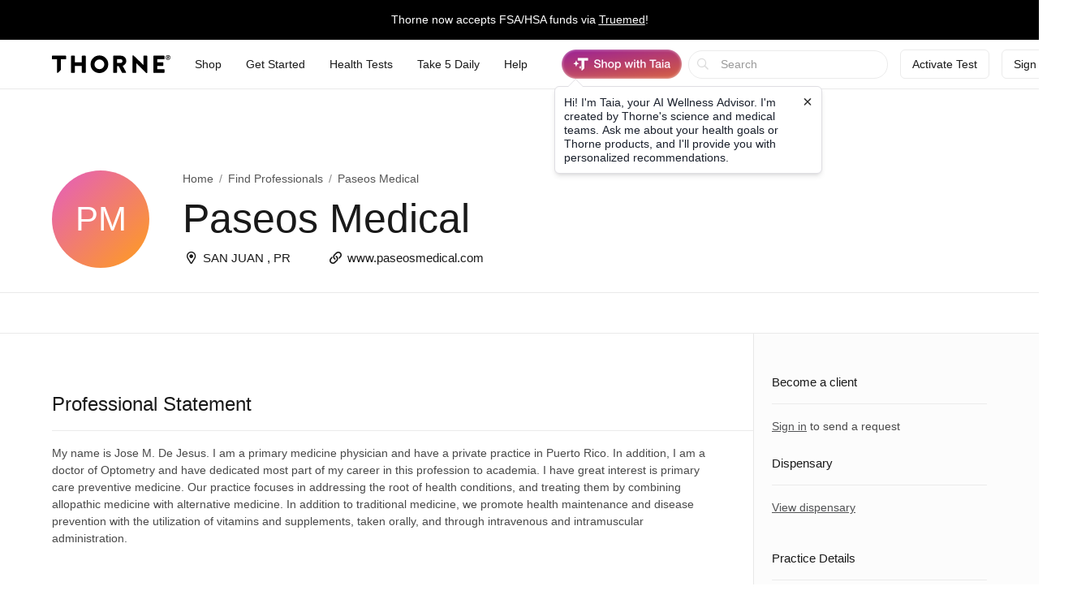

--- FILE ---
content_type: text/html;charset=UTF-8
request_url: https://www.thorne.com/health-professionals/54734/Paseos%20Medical
body_size: 18095
content:
<!DOCTYPE html>
<html lang="en">
<head>
	
	<title>Paseos Medical, San Juan , PR | Thorne</title>
	<meta charset="utf-8"/>
<meta http-equiv="X-UA-Compatible" content="IE=edge"/>
<meta name="viewport" content="width=device-width, initial-scale=1, minimum-scale=1.0, maximum-scale=2.0"/>
<meta name="_csrf" content="DvGzx7S6JC3Mmxpy4Jn3oY4li9emRgh0xHSplTtp1nI-UPaRNsiLpozeRRnh_XlH1rTDxe8Wpu_DIjhZohfPrAhds0QGYcT0" />
<meta name="_csrf_header" content="X-CSRF-TOKEN" />
<meta name="google-site-verification" content="PtHotEhJvvdruJy6NUVglaBMTcX9rbvclj0UBGkjlSc" />
<meta name="p:domain_verify" content="0592946ca8c6aa678bbd6c3cb945e113" />
<meta http-equiv="Content-type" content="text/html; charset=UTF-8">


<link rel="stylesheet" href="//d1vo8zfysxy97v.cloudfront.net/fonts/stylesheet-f4d410f842a1875c548ecd264f6a52fc.css" />
<link rel="stylesheet" href="//d1vo8zfysxy97v.cloudfront.net/css/styles-5210d5c3e86f08ddb70e858540e5e1bd.css" />

<link rel="stylesheet" href="/taia/chatbot.css" />



    <link rel="canonical" href="https://www.thorne.com/health-professionals/54734/Paseos%2520Medical"/>
    
    

    
    
    <link rel="alternate" hreflang="en-BR" href="https://br.thorne.com/health-professionals/54734/Paseos%2520Medical"/>

    
    
    <link rel="alternate" hreflang="en-CA" href="https://ca.thorne.com/health-professionals/54734/Paseos%2520Medical"/>

    
    
    <link rel="alternate" hreflang="en-DO" href="https://www.thorne.com/health-professionals/54734/Paseos%2520Medical?locale=en-DO"/>

    
    
    <link rel="alternate" hreflang="en-IN" href="https://in.thorne.com/health-professionals/54734/Paseos%2520Medical"/>

    
    
    <link rel="alternate" hreflang="en-PH" href="https://ph.thorne.com/health-professionals/54734/Paseos%2520Medical"/>

    
    
    <link rel="alternate" hreflang="en-SG" href="https://sg.thorne.com/health-professionals/54734/Paseos%2520Medical"/>

    
    
    <link rel="alternate" hreflang="en-AE" href="https://www.thorne.com/health-professionals/54734/Paseos%2520Medical?locale=en-AE"/>

    
    
    <link rel="alternate" hreflang="en-GB" href="https://uk.thorne.com/health-professionals/54734/Paseos%2520Medical"/>

    
    
    <link rel="alternate" hreflang="en-US" href="https://www.thorne.com/health-professionals/54734/Paseos%2520Medical"/>

    
    
    <link rel="alternate" hreflang="en-VN" href="https://www.thorne.com/health-professionals/54734/Paseos%2520Medical?locale=en-VN"/>

    
    <link rel="alternate" hreflang="x-default" href="https://www.thorne.com/health-professionals/54734/Paseos%2520Medical"/>
    


<style>.flex-middle {
  align-items: center;
  display: flex;
  flex-direction: row;
  justify-content: flex-start; }

.flex-middle-center {
  align-items: center;
  display: flex;
  flex-direction: row;
  justify-content: center; }

.flex-middle-right {
  align-items: center;
  display: flex;
  flex-direction: row;
  justify-content: flex-end; }

.flex-column-middle {
  align-items: center;
  display: flex;
  flex-direction: column;
  justify-content: flex-start; }

.flex-column-middle-center {
  align-items: center;
  display: flex;
  flex-direction: column;
  justify-content: center; }

.flex-column-middle-right {
  align-items: center;
  display: flex;
  flex-direction: column;
  justify-content: flex-end; }

.dwyane-new {
  background-color: #5BC2E7 !important;
  color: #FFFFFF !important; }

.flex-middle {
  align-items: center;
  display: flex;
  flex-direction: row;
  justify-content: flex-start; }

.flex-middle-center {
  align-items: center;
  display: flex;
  flex-direction: row;
  justify-content: center; }

.flex-middle-right {
  align-items: center;
  display: flex;
  flex-direction: row;
  justify-content: flex-end; }

.flex-column-middle {
  align-items: center;
  display: flex;
  flex-direction: column;
  justify-content: flex-start; }

.flex-column-middle-center {
  align-items: center;
  display: flex;
  flex-direction: column;
  justify-content: center; }

.flex-column-middle-right {
  align-items: center;
  display: flex;
  flex-direction: column;
  justify-content: flex-end; }

.dwyane-new {
  background-color: #5BC2E7 !important;
  color: #FFFFFF !important; }

null
</style>





<script src="https://polaris.truevaultcdn.com/static/pc/CUWUC5TUP/polaris.js"> </script>


<script>
    (function(h,o,u,n,d) {
        h=h[d]=h[d]||{q:[],onReady:function(c){h.q.push(c)}}
        d=o.createElement(u);d.async=1;d.src=n
        n=o.getElementsByTagName(u)[0];n.parentNode.insertBefore(d,n)
    })(window,document,'script','https://www.datadoghq-browser-agent.com/us1/v5/datadog-rum.js','DD_RUM')
    window.DD_RUM.onReady(function() {
        window.DD_RUM.init({
            clientToken: 'pub36cd661770909c2acf9c4da667199449',
            applicationId: '47157e22-68d4-40d3-b95d-76cc1745cf04',
            site: 'datadoghq.com',
            service: 'thorne-frontend',
            env: "thorne-prod",
            allowedTracingUrls: ["https:\/\/www.thorne.com","https:\/\/ca.thorne.com","https:\/\/uk.thorne.com","https:\/\/in.thorne.com","https:\/\/sg.thorne.com","https:\/\/ph.thorne.com","https:\/\/br.thorne.com","https:\/\/au.thorne.com","https:\/\/prod-canary-site.thorne.com"],
            sessionSampleRate: +"25",
            sessionReplaySampleRate: +"100",
            trackUserInteractions: true,
            trackResources: true,
            trackLongTasks: true,
            defaultPrivacyLevel: 'mask-user-input',
        });
    })
</script>



    <script src="https://cdn-widgetsrepository.yotpo.com/v1/loader/QkMuK8uUtHBlMx9K0qCF1AVAirqbGzh86EorQIbv" async></script>


<script src="https://www.google.com/recaptcha/enterprise.js" async defer></script>

<!-- Dynamic Yield Scripts -->

    <link rel="preconnect" href="//cdn.dynamicyield.com">
    <link rel="preconnect" href="//st.dynamicyield.com">
    <link rel="preconnect" href="//rcom.dynamicyield.com">
    <link rel="dns-prefetch" href="//cdn.dynamicyield.com">
    <link rel="dns-prefetch" href="//st.dynamicyield.com">
    <link rel="dns-prefetch" href="//rcom.dynamicyield.com">

    

    <script type="text/javascript">window.DY = window.DY || {};</script>
    
    <script type="text/javascript">window.DY.recommendationContext = {type: 'OTHER', data: [window.location.pathname]}</script>
    <script type="text/javascript">
        const dynamicYieldABVariations = {"choices":[{"name":"AI Product Assistant A\/B","type":"NO_DECISION","variations":[]},{"name":"PLP Sorting","decisionId":"nbQtMTEwNjg0OTM0NzM5MzQ4NjgwNM4AI4VdqDE1MTk5NzQ4AZCRzgHQizelODA4NDDA2SAxNjBjZTU3ZTcyMDFiNDQ4OTlhMjIyYjU5MjFhOWM3ZbQtMzkxMTYwMzU2MDQxODY0NDMxOcDAwA==","type":"SORTING_DECISION","variations":[{"name":"Variation 1","experienceName":"Experience 1","type":"SORT","data":{"slots":[{"sku":"M284","productData":{},"slotId":"mISkdHlwZaVPVEhFUqhsb2NhdGlvbtksL2hlYWx0aC1wcm9mZXNzaW9uYWxzLzU0NzM0L1Bhc2VvcyUyME1lZGljYWykZGF0YZCjbG5npWVuX1VTzgAOi1TOAAeTgcMApE0yODQfzOY=*nbQtMTEwNjg0OTM0NzM5MzQ4NjgwNM4AI4VdqDE1MTk5NzQ4AZCRzgHQizelODA4NDDA2SAxNjBjZTU3ZTcyMDFiNDQ4OTlhMjIyYjU5MjFhOWM3ZbQtMzkxMTYwMzU2MDQxODY0NDMxOcDAwA=="},{"sku":"SF829","productData":{},"slotId":"mISkdHlwZaVPVEhFUqhsb2NhdGlvbtksL2hlYWx0aC1wcm9mZXNzaW9uYWxzLzU0NzM0L1Bhc2VvcyUyME1lZGljYWykZGF0YZCjbG5npWVuX1VTzgAOi1TOAAeTgcMBpVNGODI5H8z6*nbQtMTEwNjg0OTM0NzM5MzQ4NjgwNM4AI4VdqDE1MTk5NzQ4AZCRzgHQizelODA4NDDA2SAxNjBjZTU3ZTcyMDFiNDQ4OTlhMjIyYjU5MjFhOWM3ZbQtMzkxMTYwMzU2MDQxODY0NDMxOcDAwA=="},{"sku":"SF904","productData":{},"slotId":"mISkdHlwZaVPVEhFUqhsb2NhdGlvbtksL2hlYWx0aC1wcm9mZXNzaW9uYWxzLzU0NzM0L1Bhc2VvcyUyME1lZGljYWykZGF0YZCjbG5npWVuX1VTzgAOi1TOAAeTgcMCpVNGOTA0H8zc*nbQtMTEwNjg0OTM0NzM5MzQ4NjgwNM4AI4VdqDE1MTk5NzQ4AZCRzgHQizelODA4NDDA2SAxNjBjZTU3ZTcyMDFiNDQ4OTlhMjIyYjU5MjFhOWM3ZbQtMzkxMTYwMzU2MDQxODY0NDMxOcDAwA=="},{"sku":"SF913","productData":{},"slotId":"mISkdHlwZaVPVEhFUqhsb2NhdGlvbtksL2hlYWx0aC1wcm9mZXNzaW9uYWxzLzU0NzM0L1Bhc2VvcyUyME1lZGljYWykZGF0YZCjbG5npWVuX1VTzgAOi1TOAAeTgcMDpVNGOTEzH8zy*nbQtMTEwNjg0OTM0NzM5MzQ4NjgwNM4AI4VdqDE1MTk5NzQ4AZCRzgHQizelODA4NDDA2SAxNjBjZTU3ZTcyMDFiNDQ4OTlhMjIyYjU5MjFhOWM3ZbQtMzkxMTYwMzU2MDQxODY0NDMxOcDAwA=="},{"sku":"SF828","productData":{},"slotId":"mISkdHlwZaVPVEhFUqhsb2NhdGlvbtksL2hlYWx0aC1wcm9mZXNzaW9uYWxzLzU0NzM0L1Bhc2VvcyUyME1lZGljYWykZGF0YZCjbG5npWVuX1VTzgAOi1TOAAeTgcMEpVNGODI4H8zn*nbQtMTEwNjg0OTM0NzM5MzQ4NjgwNM4AI4VdqDE1MTk5NzQ4AZCRzgHQizelODA4NDDA2SAxNjBjZTU3ZTcyMDFiNDQ4OTlhMjIyYjU5MjFhOWM3ZbQtMzkxMTYwMzU2MDQxODY0NDMxOcDAwA=="},{"sku":"SF903P","productData":{},"slotId":"mISkdHlwZaVPVEhFUqhsb2NhdGlvbtksL2hlYWx0aC1wcm9mZXNzaW9uYWxzLzU0NzM0L1Bhc2VvcyUyME1lZGljYWykZGF0YZCjbG5npWVuX1VTzgAOi1TOAAeTgcMFplNGOTAzUB\/M4w==*nbQtMTEwNjg0OTM0NzM5MzQ4NjgwNM4AI4VdqDE1MTk5NzQ4AZCRzgHQizelODA4NDDA2SAxNjBjZTU3ZTcyMDFiNDQ4OTlhMjIyYjU5MjFhOWM3ZbQtMzkxMTYwMzU2MDQxODY0NDMxOcDAwA=="},{"sku":"SF911P","productData":{},"slotId":"mISkdHlwZaVPVEhFUqhsb2NhdGlvbtksL2hlYWx0aC1wcm9mZXNzaW9uYWxzLzU0NzM0L1Bhc2VvcyUyME1lZGljYWykZGF0YZCjbG5npWVuX1VTzgAOi1TOAAeTgcMGplNGOTExUB\/M4g==*nbQtMTEwNjg0OTM0NzM5MzQ4NjgwNM4AI4VdqDE1MTk5NzQ4AZCRzgHQizelODA4NDDA2SAxNjBjZTU3ZTcyMDFiNDQ4OTlhMjIyYjU5MjFhOWM3ZbQtMzkxMTYwMzU2MDQxODY0NDMxOcDAwA=="},{"sku":"SF824","productData":{},"slotId":"mISkdHlwZaVPVEhFUqhsb2NhdGlvbtksL2hlYWx0aC1wcm9mZXNzaW9uYWxzLzU0NzM0L1Bhc2VvcyUyME1lZGljYWykZGF0YZCjbG5npWVuX1VTzgAOi1TOAAeTgcMHpVNGODI0H8zZ*nbQtMTEwNjg0OTM0NzM5MzQ4NjgwNM4AI4VdqDE1MTk5NzQ4AZCRzgHQizelODA4NDDA2SAxNjBjZTU3ZTcyMDFiNDQ4OTlhMjIyYjU5MjFhOWM3ZbQtMzkxMTYwMzU2MDQxODY0NDMxOcDAwA=="},{"sku":"SF912","productData":{},"slotId":"mISkdHlwZaVPVEhFUqhsb2NhdGlvbtksL2hlYWx0aC1wcm9mZXNzaW9uYWxzLzU0NzM0L1Bhc2VvcyUyME1lZGljYWykZGF0YZCjbG5npWVuX1VTzgAOi1TOAAeTgcMIpVNGOTEyH8zx*nbQtMTEwNjg0OTM0NzM5MzQ4NjgwNM4AI4VdqDE1MTk5NzQ4AZCRzgHQizelODA4NDDA2SAxNjBjZTU3ZTcyMDFiNDQ4OTlhMjIyYjU5MjFhOWM3ZbQtMzkxMTYwMzU2MDQxODY0NDMxOcDAwA=="},{"sku":"SF827","productData":{},"slotId":"mISkdHlwZaVPVEhFUqhsb2NhdGlvbtksL2hlYWx0aC1wcm9mZXNzaW9uYWxzLzU0NzM0L1Bhc2VvcyUyME1lZGljYWykZGF0YZCjbG5npWVuX1VTzgAOi1TOAAeTgcMJpVNGODI3H8zl*nbQtMTEwNjg0OTM0NzM5MzQ4NjgwNM4AI4VdqDE1MTk5NzQ4AZCRzgHQizelODA4NDDA2SAxNjBjZTU3ZTcyMDFiNDQ4OTlhMjIyYjU5MjFhOWM3ZbQtMzkxMTYwMzU2MDQxODY0NDMxOcDAwA=="},{"sku":"SF905","productData":{},"slotId":"mISkdHlwZaVPVEhFUqhsb2NhdGlvbtksL2hlYWx0aC1wcm9mZXNzaW9uYWxzLzU0NzM0L1Bhc2VvcyUyME1lZGljYWykZGF0YZCjbG5npWVuX1VTzgAOi1TOAAeTgcMKpVNGOTA1H8zv*nbQtMTEwNjg0OTM0NzM5MzQ4NjgwNM4AI4VdqDE1MTk5NzQ4AZCRzgHQizelODA4NDDA2SAxNjBjZTU3ZTcyMDFiNDQ4OTlhMjIyYjU5MjFhOWM3ZbQtMzkxMTYwMzU2MDQxODY0NDMxOcDAwA=="},{"sku":"SF908P","productData":{},"slotId":"mISkdHlwZaVPVEhFUqhsb2NhdGlvbtksL2hlYWx0aC1wcm9mZXNzaW9uYWxzLzU0NzM0L1Bhc2VvcyUyME1lZGljYWykZGF0YZCjbG5npWVuX1VTzgAOi1TOAAeTgcMLplNGOTA4UB\/M3w==*nbQtMTEwNjg0OTM0NzM5MzQ4NjgwNM4AI4VdqDE1MTk5NzQ4AZCRzgHQizelODA4NDDA2SAxNjBjZTU3ZTcyMDFiNDQ4OTlhMjIyYjU5MjFhOWM3ZbQtMzkxMTYwMzU2MDQxODY0NDMxOcDAwA=="},{"sku":"SF906","productData":{},"slotId":"mISkdHlwZaVPVEhFUqhsb2NhdGlvbtksL2hlYWx0aC1wcm9mZXNzaW9uYWxzLzU0NzM0L1Bhc2VvcyUyME1lZGljYWykZGF0YZCjbG5npWVuX1VTzgAOi1TOAAeTgcMMpVNGOTA2H8zw*nbQtMTEwNjg0OTM0NzM5MzQ4NjgwNM4AI4VdqDE1MTk5NzQ4AZCRzgHQizelODA4NDDA2SAxNjBjZTU3ZTcyMDFiNDQ4OTlhMjIyYjU5MjFhOWM3ZbQtMzkxMTYwMzU2MDQxODY0NDMxOcDAwA=="},{"sku":"M204P","productData":{},"slotId":"mISkdHlwZaVPVEhFUqhsb2NhdGlvbtksL2hlYWx0aC1wcm9mZXNzaW9uYWxzLzU0NzM0L1Bhc2VvcyUyME1lZGljYWykZGF0YZCjbG5npWVuX1VTzgAOi1TOAAeTgcMNpU0yMDRQH8zk*nbQtMTEwNjg0OTM0NzM5MzQ4NjgwNM4AI4VdqDE1MTk5NzQ4AZCRzgHQizelODA4NDDA2SAxNjBjZTU3ZTcyMDFiNDQ4OTlhMjIyYjU5MjFhOWM3ZbQtMzkxMTYwMzU2MDQxODY0NDMxOcDAwA=="},{"sku":"SP119","productData":{},"slotId":"mISkdHlwZaVPVEhFUqhsb2NhdGlvbtksL2hlYWx0aC1wcm9mZXNzaW9uYWxzLzU0NzM0L1Bhc2VvcyUyME1lZGljYWykZGF0YZCjbG5npWVuX1VTzgAOi1TOAAeTgcMOpVNQMTE5H8z5*nbQtMTEwNjg0OTM0NzM5MzQ4NjgwNM4AI4VdqDE1MTk5NzQ4AZCRzgHQizelODA4NDDA2SAxNjBjZTU3ZTcyMDFiNDQ4OTlhMjIyYjU5MjFhOWM3ZbQtMzkxMTYwMzU2MDQxODY0NDMxOcDAwA=="},{"sku":"D178","productData":{},"slotId":"mISkdHlwZaVPVEhFUqhsb2NhdGlvbtksL2hlYWx0aC1wcm9mZXNzaW9uYWxzLzU0NzM0L1Bhc2VvcyUyME1lZGljYWykZGF0YZCjbG5npWVuX1VTzgAOi1TOAAeTgcMPpEQxNzgfzPw=*nbQtMTEwNjg0OTM0NzM5MzQ4NjgwNM4AI4VdqDE1MTk5NzQ4AZCRzgHQizelODA4NDDA2SAxNjBjZTU3ZTcyMDFiNDQ4OTlhMjIyYjU5MjFhOWM3ZbQtMzkxMTYwMzU2MDQxODY0NDMxOcDAwA=="},{"sku":"SF909P","productData":{},"slotId":"mISkdHlwZaVPVEhFUqhsb2NhdGlvbtksL2hlYWx0aC1wcm9mZXNzaW9uYWxzLzU0NzM0L1Bhc2VvcyUyME1lZGljYWykZGF0YZCjbG5npWVuX1VTzgAOi1TOAAeTgcMQplNGOTA5UB\/M4A==*nbQtMTEwNjg0OTM0NzM5MzQ4NjgwNM4AI4VdqDE1MTk5NzQ4AZCRzgHQizelODA4NDDA2SAxNjBjZTU3ZTcyMDFiNDQ4OTlhMjIyYjU5MjFhOWM3ZbQtMzkxMTYwMzU2MDQxODY0NDMxOcDAwA=="},{"sku":"SP120","productData":{},"slotId":"mISkdHlwZaVPVEhFUqhsb2NhdGlvbtksL2hlYWx0aC1wcm9mZXNzaW9uYWxzLzU0NzM0L1Bhc2VvcyUyME1lZGljYWykZGF0YZCjbG5npWVuX1VTzgAOi1TOAAeTgcMRpVNQMTIwH8z4*nbQtMTEwNjg0OTM0NzM5MzQ4NjgwNM4AI4VdqDE1MTk5NzQ4AZCRzgHQizelODA4NDDA2SAxNjBjZTU3ZTcyMDFiNDQ4OTlhMjIyYjU5MjFhOWM3ZbQtMzkxMTYwMzU2MDQxODY0NDMxOcDAwA=="},{"sku":"SF910P","productData":{},"slotId":"mISkdHlwZaVPVEhFUqhsb2NhdGlvbtksL2hlYWx0aC1wcm9mZXNzaW9uYWxzLzU0NzM0L1Bhc2VvcyUyME1lZGljYWykZGF0YZCjbG5npWVuX1VTzgAOi1TOAAeTgcMSplNGOTEwUB\/M4Q==*nbQtMTEwNjg0OTM0NzM5MzQ4NjgwNM4AI4VdqDE1MTk5NzQ4AZCRzgHQizelODA4NDDA2SAxNjBjZTU3ZTcyMDFiNDQ4OTlhMjIyYjU5MjFhOWM3ZbQtMzkxMTYwMzU2MDQxODY0NDMxOcDAwA=="},{"sku":"SF826","productData":{},"slotId":"mISkdHlwZaVPVEhFUqhsb2NhdGlvbtksL2hlYWx0aC1wcm9mZXNzaW9uYWxzLzU0NzM0L1Bhc2VvcyUyME1lZGljYWykZGF0YZCjbG5npWVuX1VTzgAOi1TOAAeTgcMTpVNGODI2H8zY*nbQtMTEwNjg0OTM0NzM5MzQ4NjgwNM4AI4VdqDE1MTk5NzQ4AZCRzgHQizelODA4NDDA2SAxNjBjZTU3ZTcyMDFiNDQ4OTlhMjIyYjU5MjFhOWM3ZbQtMzkxMTYwMzU2MDQxODY0NDMxOcDAwA=="},{"sku":"SP641P","productData":{},"slotId":"mISkdHlwZaVPVEhFUqhsb2NhdGlvbtksL2hlYWx0aC1wcm9mZXNzaW9uYWxzLzU0NzM0L1Bhc2VvcyUyME1lZGljYWykZGF0YZCjbG5npWVuX1VTzgAOi1TOAAeTgcMUplNQNjQxUB\/M2w==*nbQtMTEwNjg0OTM0NzM5MzQ4NjgwNM4AI4VdqDE1MTk5NzQ4AZCRzgHQizelODA4NDDA2SAxNjBjZTU3ZTcyMDFiNDQ4OTlhMjIyYjU5MjFhOWM3ZbQtMzkxMTYwMzU2MDQxODY0NDMxOcDAwA=="},{"sku":"SP110P","productData":{},"slotId":"mISkdHlwZaVPVEhFUqhsb2NhdGlvbtksL2hlYWx0aC1wcm9mZXNzaW9uYWxzLzU0NzM0L1Bhc2VvcyUyME1lZGljYWykZGF0YZCjbG5npWVuX1VTzgAOi1TOAAeTgcMVplNQMTEwUB\/M3g==*nbQtMTEwNjg0OTM0NzM5MzQ4NjgwNM4AI4VdqDE1MTk5NzQ4AZCRzgHQizelODA4NDDA2SAxNjBjZTU3ZTcyMDFiNDQ4OTlhMjIyYjU5MjFhOWM3ZbQtMzkxMTYwMzU2MDQxODY0NDMxOcDAwA=="},{"sku":"SF830","productData":{},"slotId":"mISkdHlwZaVPVEhFUqhsb2NhdGlvbtksL2hlYWx0aC1wcm9mZXNzaW9uYWxzLzU0NzM0L1Bhc2VvcyUyME1lZGljYWykZGF0YZCjbG5npWVuX1VTzgAOi1TOAAeTgcMWpVNGODMwH8z7*nbQtMTEwNjg0OTM0NzM5MzQ4NjgwNM4AI4VdqDE1MTk5NzQ4AZCRzgHQizelODA4NDDA2SAxNjBjZTU3ZTcyMDFiNDQ4OTlhMjIyYjU5MjFhOWM3ZbQtMzkxMTYwMzU2MDQxODY0NDMxOcDAwA=="},{"sku":"SP637P","productData":{},"slotId":"mISkdHlwZaVPVEhFUqhsb2NhdGlvbtksL2hlYWx0aC1wcm9mZXNzaW9uYWxzLzU0NzM0L1Bhc2VvcyUyME1lZGljYWykZGF0YZCjbG5npWVuX1VTzgAOi1TOAAeTgcMXplNQNjM3UB\/M2g==*nbQtMTEwNjg0OTM0NzM5MzQ4NjgwNM4AI4VdqDE1MTk5NzQ4AZCRzgHQizelODA4NDDA2SAxNjBjZTU3ZTcyMDFiNDQ4OTlhMjIyYjU5MjFhOWM3ZbQtMzkxMTYwMzU2MDQxODY0NDMxOcDAwA=="},{"sku":"SP111P","productData":{},"slotId":"mISkdHlwZaVPVEhFUqhsb2NhdGlvbtksL2hlYWx0aC1wcm9mZXNzaW9uYWxzLzU0NzM0L1Bhc2VvcyUyME1lZGljYWykZGF0YZCjbG5npWVuX1VTzgAOi1TOAAeTgcMYplNQMTExUB\/M3Q==*nbQtMTEwNjg0OTM0NzM5MzQ4NjgwNM4AI4VdqDE1MTk5NzQ4AZCRzgHQizelODA4NDDA2SAxNjBjZTU3ZTcyMDFiNDQ4OTlhMjIyYjU5MjFhOWM3ZbQtMzkxMTYwMzU2MDQxODY0NDMxOcDAwA=="},{"sku":"SF903","productData":{},"slotId":"mISkdHlwZaVPVEhFUqhsb2NhdGlvbtksL2hlYWx0aC1wcm9mZXNzaW9uYWxzLzU0NzM0L1Bhc2VvcyUyME1lZGljYWykZGF0YZCjbG5npWVuX1VTzgAOi1TOAAeTgcMZpVNGOTAzH20=*nbQtMTEwNjg0OTM0NzM5MzQ4NjgwNM4AI4VdqDE1MTk5NzQ4AZCRzgHQizelODA4NDDA2SAxNjBjZTU3ZTcyMDFiNDQ4OTlhMjIyYjU5MjFhOWM3ZbQtMzkxMTYwMzU2MDQxODY0NDMxOcDAwA=="},{"sku":"SF800","productData":{},"slotId":"mISkdHlwZaVPVEhFUqhsb2NhdGlvbtksL2hlYWx0aC1wcm9mZXNzaW9uYWxzLzU0NzM0L1Bhc2VvcyUyME1lZGljYWykZGF0YZCjbG5npWVuX1VTzgAOi1TOAAeTgcMapVNGODAwH1o=*nbQtMTEwNjg0OTM0NzM5MzQ4NjgwNM4AI4VdqDE1MTk5NzQ4AZCRzgHQizelODA4NDDA2SAxNjBjZTU3ZTcyMDFiNDQ4OTlhMjIyYjU5MjFhOWM3ZbQtMzkxMTYwMzU2MDQxODY0NDMxOcDAwA=="},{"sku":"VMP","productData":{},"slotId":"mISkdHlwZaVPVEhFUqhsb2NhdGlvbtksL2hlYWx0aC1wcm9mZXNzaW9uYWxzLzU0NzM0L1Bhc2VvcyUyME1lZGljYWykZGF0YZCjbG5npWVuX1VTzgAOi1TOAAeTgcMbo1ZNUB8U*nbQtMTEwNjg0OTM0NzM5MzQ4NjgwNM4AI4VdqDE1MTk5NzQ4AZCRzgHQizelODA4NDDA2SAxNjBjZTU3ZTcyMDFiNDQ4OTlhMjIyYjU5MjFhOWM3ZbQtMzkxMTYwMzU2MDQxODY0NDMxOcDAwA=="},{"sku":"M204","productData":{},"slotId":"mISkdHlwZaVPVEhFUqhsb2NhdGlvbtksL2hlYWx0aC1wcm9mZXNzaW9uYWxzLzU0NzM0L1Bhc2VvcyUyME1lZGljYWykZGF0YZCjbG5npWVuX1VTzgAOi1TOAAeTgcMcpE0yMDQfcg==*nbQtMTEwNjg0OTM0NzM5MzQ4NjgwNM4AI4VdqDE1MTk5NzQ4AZCRzgHQizelODA4NDDA2SAxNjBjZTU3ZTcyMDFiNDQ4OTlhMjIyYjU5MjFhOWM3ZbQtMzkxMTYwMzU2MDQxODY0NDMxOcDAwA=="},{"sku":"D138","productData":{},"slotId":"mISkdHlwZaVPVEhFUqhsb2NhdGlvbtksL2hlYWx0aC1wcm9mZXNzaW9uYWxzLzU0NzM0L1Bhc2VvcyUyME1lZGljYWykZGF0YZCjbG5npWVuX1VTzgAOi1TOAAeTgcMdpEQxMzgfAg==*nbQtMTEwNjg0OTM0NzM5MzQ4NjgwNM4AI4VdqDE1MTk5NzQ4AZCRzgHQizelODA4NDDA2SAxNjBjZTU3ZTcyMDFiNDQ4OTlhMjIyYjU5MjFhOWM3ZbQtMzkxMTYwMzU2MDQxODY0NDMxOcDAwA=="},{"sku":"KD500","productData":{},"slotId":"mISkdHlwZaVPVEhFUqhsb2NhdGlvbtksL2hlYWx0aC1wcm9mZXNzaW9uYWxzLzU0NzM0L1Bhc2VvcyUyME1lZGljYWykZGF0YZCjbG5npWVuX1VTzgAOi1TOAAeTgcMepUtENTAwHwQ=*nbQtMTEwNjg0OTM0NzM5MzQ4NjgwNM4AI4VdqDE1MTk5NzQ4AZCRzgHQizelODA4NDDA2SAxNjBjZTU3ZTcyMDFiNDQ4OTlhMjIyYjU5MjFhOWM3ZbQtMzkxMTYwMzU2MDQxODY0NDMxOcDAwA=="},{"sku":"SF750","productData":{},"slotId":"mISkdHlwZaVPVEhFUqhsb2NhdGlvbtksL2hlYWx0aC1wcm9mZXNzaW9uYWxzLzU0NzM0L1Bhc2VvcyUyME1lZGljYWykZGF0YZCjbG5npWVuX1VTzgAOi1TOAAeTgcMfpVNGNzUwHyg=*nbQtMTEwNjg0OTM0NzM5MzQ4NjgwNM4AI4VdqDE1MTk5NzQ4AZCRzgHQizelODA4NDDA2SAxNjBjZTU3ZTcyMDFiNDQ4OTlhMjIyYjU5MjFhOWM3ZbQtMzkxMTYwMzU2MDQxODY0NDMxOcDAwA=="},{"sku":"SP616","productData":{},"slotId":"mISkdHlwZaVPVEhFUqhsb2NhdGlvbtksL2hlYWx0aC1wcm9mZXNzaW9uYWxzLzU0NzM0L1Bhc2VvcyUyME1lZGljYWykZGF0YZCjbG5npWVuX1VTzgAOi1TOAAeTgcMgpVNQNjE2Hz4=*nbQtMTEwNjg0OTM0NzM5MzQ4NjgwNM4AI4VdqDE1MTk5NzQ4AZCRzgHQizelODA4NDDA2SAxNjBjZTU3ZTcyMDFiNDQ4OTlhMjIyYjU5MjFhOWM3ZbQtMzkxMTYwMzU2MDQxODY0NDMxOcDAwA=="},{"sku":"M226","productData":{},"slotId":"mISkdHlwZaVPVEhFUqhsb2NhdGlvbtksL2hlYWx0aC1wcm9mZXNzaW9uYWxzLzU0NzM0L1Bhc2VvcyUyME1lZGljYWykZGF0YZCjbG5npWVuX1VTzgAOi1TOAAeTgcMhpE0yMjYfXg==*nbQtMTEwNjg0OTM0NzM5MzQ4NjgwNM4AI4VdqDE1MTk5NzQ4AZCRzgHQizelODA4NDDA2SAxNjBjZTU3ZTcyMDFiNDQ4OTlhMjIyYjU5MjFhOWM3ZbQtMzkxMTYwMzU2MDQxODY0NDMxOcDAwA=="},{"sku":"VM2NC","productData":{},"slotId":"mISkdHlwZaVPVEhFUqhsb2NhdGlvbtksL2hlYWx0aC1wcm9mZXNzaW9uYWxzLzU0NzM0L1Bhc2VvcyUyME1lZGljYWykZGF0YZCjbG5npWVuX1VTzgAOi1TOAAeTgcMipVZNMk5DH8ye*nbQtMTEwNjg0OTM0NzM5MzQ4NjgwNM4AI4VdqDE1MTk5NzQ4AZCRzgHQizelODA4NDDA2SAxNjBjZTU3ZTcyMDFiNDQ4OTlhMjIyYjU5MjFhOWM3ZbQtMzkxMTYwMzU2MDQxODY0NDMxOcDAwA=="},{"sku":"SP110","productData":{},"slotId":"mISkdHlwZaVPVEhFUqhsb2NhdGlvbtksL2hlYWx0aC1wcm9mZXNzaW9uYWxzLzU0NzM0L1Bhc2VvcyUyME1lZGljYWykZGF0YZCjbG5npWVuX1VTzgAOi1TOAAeTgcMjpVNQMTEwH2M=*nbQtMTEwNjg0OTM0NzM5MzQ4NjgwNM4AI4VdqDE1MTk5NzQ4AZCRzgHQizelODA4NDDA2SAxNjBjZTU3ZTcyMDFiNDQ4OTlhMjIyYjU5MjFhOWM3ZbQtMzkxMTYwMzU2MDQxODY0NDMxOcDAwA=="},{"sku":"B125","productData":{},"slotId":"mISkdHlwZaVPVEhFUqhsb2NhdGlvbtksL2hlYWx0aC1wcm9mZXNzaW9uYWxzLzU0NzM0L1Bhc2VvcyUyME1lZGljYWykZGF0YZCjbG5npWVuX1VTzgAOi1TOAAeTgcMkpEIxMjUfOg==*nbQtMTEwNjg0OTM0NzM5MzQ4NjgwNM4AI4VdqDE1MTk5NzQ4AZCRzgHQizelODA4NDDA2SAxNjBjZTU3ZTcyMDFiNDQ4OTlhMjIyYjU5MjFhOWM3ZbQtMzkxMTYwMzU2MDQxODY0NDMxOcDAwA=="},{"sku":"SP686","productData":{},"slotId":"mISkdHlwZaVPVEhFUqhsb2NhdGlvbtksL2hlYWx0aC1wcm9mZXNzaW9uYWxzLzU0NzM0L1Bhc2VvcyUyME1lZGljYWykZGF0YZCjbG5npWVuX1VTzgAOi1TOAAeTgcMlpVNQNjg2H8zP*nbQtMTEwNjg0OTM0NzM5MzQ4NjgwNM4AI4VdqDE1MTk5NzQ4AZCRzgHQizelODA4NDDA2SAxNjBjZTU3ZTcyMDFiNDQ4OTlhMjIyYjU5MjFhOWM3ZbQtMzkxMTYwMzU2MDQxODY0NDMxOcDAwA=="},{"sku":"C154","productData":{},"slotId":"mISkdHlwZaVPVEhFUqhsb2NhdGlvbtksL2hlYWx0aC1wcm9mZXNzaW9uYWxzLzU0NzM0L1Bhc2VvcyUyME1lZGljYWykZGF0YZCjbG5npWVuX1VTzgAOi1TOAAeTgcMmpEMxNTQfzME=*nbQtMTEwNjg0OTM0NzM5MzQ4NjgwNM4AI4VdqDE1MTk5NzQ4AZCRzgHQizelODA4NDDA2SAxNjBjZTU3ZTcyMDFiNDQ4OTlhMjIyYjU5MjFhOWM3ZbQtMzkxMTYwMzU2MDQxODY0NDMxOcDAwA=="},{"sku":"SP624","productData":{},"slotId":"mISkdHlwZaVPVEhFUqhsb2NhdGlvbtksL2hlYWx0aC1wcm9mZXNzaW9uYWxzLzU0NzM0L1Bhc2VvcyUyME1lZGljYWykZGF0YZCjbG5npWVuX1VTzgAOi1TOAAeTgcMnpVNQNjI0HwU=*nbQtMTEwNjg0OTM0NzM5MzQ4NjgwNM4AI4VdqDE1MTk5NzQ4AZCRzgHQizelODA4NDDA2SAxNjBjZTU3ZTcyMDFiNDQ4OTlhMjIyYjU5MjFhOWM3ZbQtMzkxMTYwMzU2MDQxODY0NDMxOcDAwA=="},{"sku":"SP608NC","productData":{},"slotId":"mISkdHlwZaVPVEhFUqhsb2NhdGlvbtksL2hlYWx0aC1wcm9mZXNzaW9uYWxzLzU0NzM0L1Bhc2VvcyUyME1lZGljYWykZGF0YZCjbG5npWVuX1VTzgAOi1TOAAeTgcMop1NQNjA4TkMfzJ8=*nbQtMTEwNjg0OTM0NzM5MzQ4NjgwNM4AI4VdqDE1MTk5NzQ4AZCRzgHQizelODA4NDDA2SAxNjBjZTU3ZTcyMDFiNDQ4OTlhMjIyYjU5MjFhOWM3ZbQtMzkxMTYwMzU2MDQxODY0NDMxOcDAwA=="},{"sku":"VM8NC","productData":{},"slotId":"mISkdHlwZaVPVEhFUqhsb2NhdGlvbtksL2hlYWx0aC1wcm9mZXNzaW9uYWxzLzU0NzM0L1Bhc2VvcyUyME1lZGljYWykZGF0YZCjbG5npWVuX1VTzgAOi1TOAAeTgcMppVZNOE5DH8z3*nbQtMTEwNjg0OTM0NzM5MzQ4NjgwNM4AI4VdqDE1MTk5NzQ4AZCRzgHQizelODA4NDDA2SAxNjBjZTU3ZTcyMDFiNDQ4OTlhMjIyYjU5MjFhOWM3ZbQtMzkxMTYwMzU2MDQxODY0NDMxOcDAwA=="},{"sku":"B104","productData":{},"slotId":"mISkdHlwZaVPVEhFUqhsb2NhdGlvbtksL2hlYWx0aC1wcm9mZXNzaW9uYWxzLzU0NzM0L1Bhc2VvcyUyME1lZGljYWykZGF0YZCjbG5npWVuX1VTzgAOi1TOAAeTgcMqpEIxMDQfDA==*nbQtMTEwNjg0OTM0NzM5MzQ4NjgwNM4AI4VdqDE1MTk5NzQ4AZCRzgHQizelODA4NDDA2SAxNjBjZTU3ZTcyMDFiNDQ4OTlhMjIyYjU5MjFhOWM3ZbQtMzkxMTYwMzU2MDQxODY0NDMxOcDAwA=="},{"sku":"M272","productData":{},"slotId":"mISkdHlwZaVPVEhFUqhsb2NhdGlvbtksL2hlYWx0aC1wcm9mZXNzaW9uYWxzLzU0NzM0L1Bhc2VvcyUyME1lZGljYWykZGF0YZCjbG5npWVuX1VTzgAOi1TOAAeTgcMrpE0yNzIfAw==*nbQtMTEwNjg0OTM0NzM5MzQ4NjgwNM4AI4VdqDE1MTk5NzQ4AZCRzgHQizelODA4NDDA2SAxNjBjZTU3ZTcyMDFiNDQ4OTlhMjIyYjU5MjFhOWM3ZbQtMzkxMTYwMzU2MDQxODY0NDMxOcDAwA=="},{"sku":"VM6M","productData":{},"slotId":"mISkdHlwZaVPVEhFUqhsb2NhdGlvbtksL2hlYWx0aC1wcm9mZXNzaW9uYWxzLzU0NzM0L1Bhc2VvcyUyME1lZGljYWykZGF0YZCjbG5npWVuX1VTzgAOi1TOAAeTgcMspFZNNk0fzLg=*nbQtMTEwNjg0OTM0NzM5MzQ4NjgwNM4AI4VdqDE1MTk5NzQ4AZCRzgHQizelODA4NDDA2SAxNjBjZTU3ZTcyMDFiNDQ4OTlhMjIyYjU5MjFhOWM3ZbQtMzkxMTYwMzU2MDQxODY0NDMxOcDAwA=="},{"sku":"SP684","productData":{},"slotId":"mISkdHlwZaVPVEhFUqhsb2NhdGlvbtksL2hlYWx0aC1wcm9mZXNzaW9uYWxzLzU0NzM0L1Bhc2VvcyUyME1lZGljYWykZGF0YZCjbG5npWVuX1VTzgAOi1TOAAeTgcMtpVNQNjg0H8y0*nbQtMTEwNjg0OTM0NzM5MzQ4NjgwNM4AI4VdqDE1MTk5NzQ4AZCRzgHQizelODA4NDDA2SAxNjBjZTU3ZTcyMDFiNDQ4OTlhMjIyYjU5MjFhOWM3ZbQtMzkxMTYwMzU2MDQxODY0NDMxOcDAwA=="},{"sku":"VM6W","productData":{},"slotId":"mISkdHlwZaVPVEhFUqhsb2NhdGlvbtksL2hlYWx0aC1wcm9mZXNzaW9uYWxzLzU0NzM0L1Bhc2VvcyUyME1lZGljYWykZGF0YZCjbG5npWVuX1VTzgAOi1TOAAeTgcMupFZNNlcfzLk=*nbQtMTEwNjg0OTM0NzM5MzQ4NjgwNM4AI4VdqDE1MTk5NzQ4AZCRzgHQizelODA4NDDA2SAxNjBjZTU3ZTcyMDFiNDQ4OTlhMjIyYjU5MjFhOWM3ZbQtMzkxMTYwMzU2MDQxODY0NDMxOcDAwA=="},{"sku":"D128","productData":{},"slotId":"mISkdHlwZaVPVEhFUqhsb2NhdGlvbtksL2hlYWx0aC1wcm9mZXNzaW9uYWxzLzU0NzM0L1Bhc2VvcyUyME1lZGljYWykZGF0YZCjbG5npWVuX1VTzgAOi1TOAAeTgcMvpEQxMjgfAQ==*nbQtMTEwNjg0OTM0NzM5MzQ4NjgwNM4AI4VdqDE1MTk5NzQ4AZCRzgHQizelODA4NDDA2SAxNjBjZTU3ZTcyMDFiNDQ4OTlhMjIyYjU5MjFhOWM3ZbQtMzkxMTYwMzU2MDQxODY0NDMxOcDAwA=="},{"sku":"SP111","productData":{},"slotId":"mISkdHlwZaVPVEhFUqhsb2NhdGlvbtksL2hlYWx0aC1wcm9mZXNzaW9uYWxzLzU0NzM0L1Bhc2VvcyUyME1lZGljYWykZGF0YZCjbG5npWVuX1VTzgAOi1TOAAeTgcMwpVNQMTExH2Q=*nbQtMTEwNjg0OTM0NzM5MzQ4NjgwNM4AI4VdqDE1MTk5NzQ4AZCRzgHQizelODA4NDDA2SAxNjBjZTU3ZTcyMDFiNDQ4OTlhMjIyYjU5MjFhOWM3ZbQtMzkxMTYwMzU2MDQxODY0NDMxOcDAwA=="},{"sku":"SP685","productData":{},"slotId":"mISkdHlwZaVPVEhFUqhsb2NhdGlvbtksL2hlYWx0aC1wcm9mZXNzaW9uYWxzLzU0NzM0L1Bhc2VvcyUyME1lZGljYWykZGF0YZCjbG5npWVuX1VTzgAOi1TOAAeTgcMxpVNQNjg1H8zG*nbQtMTEwNjg0OTM0NzM5MzQ4NjgwNM4AI4VdqDE1MTk5NzQ4AZCRzgHQizelODA4NDDA2SAxNjBjZTU3ZTcyMDFiNDQ4OTlhMjIyYjU5MjFhOWM3ZbQtMzkxMTYwMzU2MDQxODY0NDMxOcDAwA=="},{"sku":"SF814","productData":{},"slotId":"mISkdHlwZaVPVEhFUqhsb2NhdGlvbtksL2hlYWx0aC1wcm9mZXNzaW9uYWxzLzU0NzM0L1Bhc2VvcyUyME1lZGljYWykZGF0YZCjbG5npWVuX1VTzgAOi1TOAAeTgcMypVNGODE0H2k=*nbQtMTEwNjg0OTM0NzM5MzQ4NjgwNM4AI4VdqDE1MTk5NzQ4AZCRzgHQizelODA4NDDA2SAxNjBjZTU3ZTcyMDFiNDQ4OTlhMjIyYjU5MjFhOWM3ZbQtMzkxMTYwMzU2MDQxODY0NDMxOcDAwA=="},{"sku":"SA560","productData":{},"slotId":"mISkdHlwZaVPVEhFUqhsb2NhdGlvbtksL2hlYWx0aC1wcm9mZXNzaW9uYWxzLzU0NzM0L1Bhc2VvcyUyME1lZGljYWykZGF0YZCjbG5npWVuX1VTzgAOi1TOAAeTgcMzpVNBNTYwHyE=*nbQtMTEwNjg0OTM0NzM5MzQ4NjgwNM4AI4VdqDE1MTk5NzQ4AZCRzgHQizelODA4NDDA2SAxNjBjZTU3ZTcyMDFiNDQ4OTlhMjIyYjU5MjFhOWM3ZbQtMzkxMTYwMzU2MDQxODY0NDMxOcDAwA=="},{"sku":"SB302","productData":{},"slotId":"mISkdHlwZaVPVEhFUqhsb2NhdGlvbtksL2hlYWx0aC1wcm9mZXNzaW9uYWxzLzU0NzM0L1Bhc2VvcyUyME1lZGljYWykZGF0YZCjbG5npWVuX1VTzgAOi1TOAAeTgcM0pVNCMzAyH2w=*nbQtMTEwNjg0OTM0NzM5MzQ4NjgwNM4AI4VdqDE1MTk5NzQ4AZCRzgHQizelODA4NDDA2SAxNjBjZTU3ZTcyMDFiNDQ4OTlhMjIyYjU5MjFhOWM3ZbQtMzkxMTYwMzU2MDQxODY0NDMxOcDAwA=="},{"sku":"D148","productData":{},"slotId":"mISkdHlwZaVPVEhFUqhsb2NhdGlvbtksL2hlYWx0aC1wcm9mZXNzaW9uYWxzLzU0NzM0L1Bhc2VvcyUyME1lZGljYWykZGF0YZCjbG5npWVuX1VTzgAOi1TOAAeTgcM1pEQxNDgfVg==*nbQtMTEwNjg0OTM0NzM5MzQ4NjgwNM4AI4VdqDE1MTk5NzQ4AZCRzgHQizelODA4NDDA2SAxNjBjZTU3ZTcyMDFiNDQ4OTlhMjIyYjU5MjFhOWM3ZbQtMzkxMTYwMzU2MDQxODY0NDMxOcDAwA=="},{"sku":"SP608","productData":{},"slotId":"mISkdHlwZaVPVEhFUqhsb2NhdGlvbtksL2hlYWx0aC1wcm9mZXNzaW9uYWxzLzU0NzM0L1Bhc2VvcyUyME1lZGljYWykZGF0YZCjbG5npWVuX1VTzgAOi1TOAAeTgcM2pVNQNjA4HwA=*nbQtMTEwNjg0OTM0NzM5MzQ4NjgwNM4AI4VdqDE1MTk5NzQ4AZCRzgHQizelODA4NDDA2SAxNjBjZTU3ZTcyMDFiNDQ4OTlhMjIyYjU5MjFhOWM3ZbQtMzkxMTYwMzU2MDQxODY0NDMxOcDAwA=="},{"sku":"M291NC","productData":{},"slotId":"mISkdHlwZaVPVEhFUqhsb2NhdGlvbtksL2hlYWx0aC1wcm9mZXNzaW9uYWxzLzU0NzM0L1Bhc2VvcyUyME1lZGljYWykZGF0YZCjbG5npWVuX1VTzgAOi1TOAAeTgcM3pk0yOTFOQx\/Mvg==*nbQtMTEwNjg0OTM0NzM5MzQ4NjgwNM4AI4VdqDE1MTk5NzQ4AZCRzgHQizelODA4NDDA2SAxNjBjZTU3ZTcyMDFiNDQ4OTlhMjIyYjU5MjFhOWM3ZbQtMzkxMTYwMzU2MDQxODY0NDMxOcDAwA=="},{"sku":"SF811","productData":{},"slotId":"mISkdHlwZaVPVEhFUqhsb2NhdGlvbtksL2hlYWx0aC1wcm9mZXNzaW9uYWxzLzU0NzM0L1Bhc2VvcyUyME1lZGljYWykZGF0YZCjbG5npWVuX1VTzgAOi1TOAAeTgcM4pVNGODExHwg=*nbQtMTEwNjg0OTM0NzM5MzQ4NjgwNM4AI4VdqDE1MTk5NzQ4AZCRzgHQizelODA4NDDA2SAxNjBjZTU3ZTcyMDFiNDQ4OTlhMjIyYjU5MjFhOWM3ZbQtMzkxMTYwMzU2MDQxODY0NDMxOcDAwA=="},{"sku":"SP635","productData":{},"slotId":"mISkdHlwZaVPVEhFUqhsb2NhdGlvbtksL2hlYWx0aC1wcm9mZXNzaW9uYWxzLzU0NzM0L1Bhc2VvcyUyME1lZGljYWykZGF0YZCjbG5npWVuX1VTzgAOi1TOAAeTgcM5pVNQNjM1H1s=*nbQtMTEwNjg0OTM0NzM5MzQ4NjgwNM4AI4VdqDE1MTk5NzQ4AZCRzgHQizelODA4NDDA2SAxNjBjZTU3ZTcyMDFiNDQ4OTlhMjIyYjU5MjFhOWM3ZbQtMzkxMTYwMzU2MDQxODY0NDMxOcDAwA=="},{"sku":"D139","productData":{},"slotId":"mISkdHlwZaVPVEhFUqhsb2NhdGlvbtksL2hlYWx0aC1wcm9mZXNzaW9uYWxzLzU0NzM0L1Bhc2VvcyUyME1lZGljYWykZGF0YZCjbG5npWVuX1VTzgAOi1TOAAeTgcM6pEQxMzkfzPQ=*nbQtMTEwNjg0OTM0NzM5MzQ4NjgwNM4AI4VdqDE1MTk5NzQ4AZCRzgHQizelODA4NDDA2SAxNjBjZTU3ZTcyMDFiNDQ4OTlhMjIyYjU5MjFhOWM3ZbQtMzkxMTYwMzU2MDQxODY0NDMxOcDAwA=="},{"sku":"SF817","productData":{},"slotId":"mISkdHlwZaVPVEhFUqhsb2NhdGlvbtksL2hlYWx0aC1wcm9mZXNzaW9uYWxzLzU0NzM0L1Bhc2VvcyUyME1lZGljYWykZGF0YZCjbG5npWVuX1VTzgAOi1TOAAeTgcM7pVNGODE3H8zT*nbQtMTEwNjg0OTM0NzM5MzQ4NjgwNM4AI4VdqDE1MTk5NzQ4AZCRzgHQizelODA4NDDA2SAxNjBjZTU3ZTcyMDFiNDQ4OTlhMjIyYjU5MjFhOWM3ZbQtMzkxMTYwMzU2MDQxODY0NDMxOcDAwA=="},{"sku":"B107","productData":{},"slotId":"mISkdHlwZaVPVEhFUqhsb2NhdGlvbtksL2hlYWx0aC1wcm9mZXNzaW9uYWxzLzU0NzM0L1Bhc2VvcyUyME1lZGljYWykZGF0YZCjbG5npWVuX1VTzgAOi1TOAAeTgcM8pEIxMDcfXQ==*nbQtMTEwNjg0OTM0NzM5MzQ4NjgwNM4AI4VdqDE1MTk5NzQ4AZCRzgHQizelODA4NDDA2SAxNjBjZTU3ZTcyMDFiNDQ4OTlhMjIyYjU5MjFhOWM3ZbQtMzkxMTYwMzU2MDQxODY0NDMxOcDAwA=="},{"sku":"SP606P","productData":{},"slotId":"mISkdHlwZaVPVEhFUqhsb2NhdGlvbtksL2hlYWx0aC1wcm9mZXNzaW9uYWxzLzU0NzM0L1Bhc2VvcyUyME1lZGljYWykZGF0YZCjbG5npWVuX1VTzgAOi1TOAAeTgcM9plNQNjA2UB\/Myw==*nbQtMTEwNjg0OTM0NzM5MzQ4NjgwNM4AI4VdqDE1MTk5NzQ4AZCRzgHQizelODA4NDDA2SAxNjBjZTU3ZTcyMDFiNDQ4OTlhMjIyYjU5MjFhOWM3ZbQtMzkxMTYwMzU2MDQxODY0NDMxOcDAwA=="},{"sku":"B112","productData":{},"slotId":"mISkdHlwZaVPVEhFUqhsb2NhdGlvbtksL2hlYWx0aC1wcm9mZXNzaW9uYWxzLzU0NzM0L1Bhc2VvcyUyME1lZGljYWykZGF0YZCjbG5npWVuX1VTzgAOi1TOAAeTgcM+pEIxMTIfFg==*nbQtMTEwNjg0OTM0NzM5MzQ4NjgwNM4AI4VdqDE1MTk5NzQ4AZCRzgHQizelODA4NDDA2SAxNjBjZTU3ZTcyMDFiNDQ4OTlhMjIyYjU5MjFhOWM3ZbQtMzkxMTYwMzU2MDQxODY0NDMxOcDAwA=="},{"sku":"SF789","productData":{},"slotId":"mISkdHlwZaVPVEhFUqhsb2NhdGlvbtksL2hlYWx0aC1wcm9mZXNzaW9uYWxzLzU0NzM0L1Bhc2VvcyUyME1lZGljYWykZGF0YZCjbG5npWVuX1VTzgAOi1TOAAeTgcM\/pVNGNzg5Hzw=*nbQtMTEwNjg0OTM0NzM5MzQ4NjgwNM4AI4VdqDE1MTk5NzQ4AZCRzgHQizelODA4NDDA2SAxNjBjZTU3ZTcyMDFiNDQ4OTlhMjIyYjU5MjFhOWM3ZbQtMzkxMTYwMzU2MDQxODY0NDMxOcDAwA=="},{"sku":"VM2","productData":{},"slotId":"mISkdHlwZaVPVEhFUqhsb2NhdGlvbtksL2hlYWx0aC1wcm9mZXNzaW9uYWxzLzU0NzM0L1Bhc2VvcyUyME1lZGljYWykZGF0YZCjbG5npWVuX1VTzgAOi1TOAAeTgcNAo1ZNMh9g*nbQtMTEwNjg0OTM0NzM5MzQ4NjgwNM4AI4VdqDE1MTk5NzQ4AZCRzgHQizelODA4NDDA2SAxNjBjZTU3ZTcyMDFiNDQ4OTlhMjIyYjU5MjFhOWM3ZbQtMzkxMTYwMzU2MDQxODY0NDMxOcDAwA=="},{"sku":"B129","productData":{},"slotId":"mISkdHlwZaVPVEhFUqhsb2NhdGlvbtksL2hlYWx0aC1wcm9mZXNzaW9uYWxzLzU0NzM0L1Bhc2VvcyUyME1lZGljYWykZGF0YZCjbG5npWVuX1VTzgAOi1TOAAeTgcNBpEIxMjkfDg==*nbQtMTEwNjg0OTM0NzM5MzQ4NjgwNM4AI4VdqDE1MTk5NzQ4AZCRzgHQizelODA4NDDA2SAxNjBjZTU3ZTcyMDFiNDQ4OTlhMjIyYjU5MjFhOWM3ZbQtMzkxMTYwMzU2MDQxODY0NDMxOcDAwA=="},{"sku":"SF760","productData":{},"slotId":"mISkdHlwZaVPVEhFUqhsb2NhdGlvbtksL2hlYWx0aC1wcm9mZXNzaW9uYWxzLzU0NzM0L1Bhc2VvcyUyME1lZGljYWykZGF0YZCjbG5npWVuX1VTzgAOi1TOAAeTgcNCpVNGNzYwHxc=*nbQtMTEwNjg0OTM0NzM5MzQ4NjgwNM4AI4VdqDE1MTk5NzQ4AZCRzgHQizelODA4NDDA2SAxNjBjZTU3ZTcyMDFiNDQ4OTlhMjIyYjU5MjFhOWM3ZbQtMzkxMTYwMzU2MDQxODY0NDMxOcDAwA=="},{"sku":"SA508","productData":{},"slotId":"mISkdHlwZaVPVEhFUqhsb2NhdGlvbtksL2hlYWx0aC1wcm9mZXNzaW9uYWxzLzU0NzM0L1Bhc2VvcyUyME1lZGljYWykZGF0YZCjbG5npWVuX1VTzgAOi1TOAAeTgcNDpVNBNTA4H1E=*nbQtMTEwNjg0OTM0NzM5MzQ4NjgwNM4AI4VdqDE1MTk5NzQ4AZCRzgHQizelODA4NDDA2SAxNjBjZTU3ZTcyMDFiNDQ4OTlhMjIyYjU5MjFhOWM3ZbQtMzkxMTYwMzU2MDQxODY0NDMxOcDAwA=="},{"sku":"SA540","productData":{},"slotId":"mISkdHlwZaVPVEhFUqhsb2NhdGlvbtksL2hlYWx0aC1wcm9mZXNzaW9uYWxzLzU0NzM0L1Bhc2VvcyUyME1lZGljYWykZGF0YZCjbG5npWVuX1VTzgAOi1TOAAeTgcNEpVNBNTQwHyw=*nbQtMTEwNjg0OTM0NzM5MzQ4NjgwNM4AI4VdqDE1MTk5NzQ4AZCRzgHQizelODA4NDDA2SAxNjBjZTU3ZTcyMDFiNDQ4OTlhMjIyYjU5MjFhOWM3ZbQtMzkxMTYwMzU2MDQxODY0NDMxOcDAwA=="},{"sku":"VM114NC","productData":{},"slotId":"mISkdHlwZaVPVEhFUqhsb2NhdGlvbtksL2hlYWx0aC1wcm9mZXNzaW9uYWxzLzU0NzM0L1Bhc2VvcyUyME1lZGljYWykZGF0YZCjbG5npWVuX1VTzgAOi1TOAAeTgcNFp1ZNMTE0TkMfzLU=*nbQtMTEwNjg0OTM0NzM5MzQ4NjgwNM4AI4VdqDE1MTk5NzQ4AZCRzgHQizelODA4NDDA2SAxNjBjZTU3ZTcyMDFiNDQ4OTlhMjIyYjU5MjFhOWM3ZbQtMzkxMTYwMzU2MDQxODY0NDMxOcDAwA=="},{"sku":"B118","productData":{},"slotId":"mISkdHlwZaVPVEhFUqhsb2NhdGlvbtksL2hlYWx0aC1wcm9mZXNzaW9uYWxzLzU0NzM0L1Bhc2VvcyUyME1lZGljYWykZGF0YZCjbG5npWVuX1VTzgAOi1TOAAeTgcNGpEIxMTgfGg==*nbQtMTEwNjg0OTM0NzM5MzQ4NjgwNM4AI4VdqDE1MTk5NzQ4AZCRzgHQizelODA4NDDA2SAxNjBjZTU3ZTcyMDFiNDQ4OTlhMjIyYjU5MjFhOWM3ZbQtMzkxMTYwMzU2MDQxODY0NDMxOcDAwA=="},{"sku":"M281","productData":{},"slotId":"mISkdHlwZaVPVEhFUqhsb2NhdGlvbtksL2hlYWx0aC1wcm9mZXNzaW9uYWxzLzU0NzM0L1Bhc2VvcyUyME1lZGljYWykZGF0YZCjbG5npWVuX1VTzgAOi1TOAAeTgcNHpE0yODEfdA==*nbQtMTEwNjg0OTM0NzM5MzQ4NjgwNM4AI4VdqDE1MTk5NzQ4AZCRzgHQizelODA4NDDA2SAxNjBjZTU3ZTcyMDFiNDQ4OTlhMjIyYjU5MjFhOWM3ZbQtMzkxMTYwMzU2MDQxODY0NDMxOcDAwA=="},{"sku":"SP641","productData":{},"slotId":"mISkdHlwZaVPVEhFUqhsb2NhdGlvbtksL2hlYWx0aC1wcm9mZXNzaW9uYWxzLzU0NzM0L1Bhc2VvcyUyME1lZGljYWykZGF0YZCjbG5npWVuX1VTzgAOi1TOAAeTgcNIpVNQNjQxHwc=*nbQtMTEwNjg0OTM0NzM5MzQ4NjgwNM4AI4VdqDE1MTk5NzQ4AZCRzgHQizelODA4NDDA2SAxNjBjZTU3ZTcyMDFiNDQ4OTlhMjIyYjU5MjFhOWM3ZbQtMzkxMTYwMzU2MDQxODY0NDMxOcDAwA=="},{"sku":"K171","productData":{},"slotId":"mISkdHlwZaVPVEhFUqhsb2NhdGlvbtksL2hlYWx0aC1wcm9mZXNzaW9uYWxzLzU0NzM0L1Bhc2VvcyUyME1lZGljYWykZGF0YZCjbG5npWVuX1VTzgAOi1TOAAeTgcNJpEsxNzEfcw==*nbQtMTEwNjg0OTM0NzM5MzQ4NjgwNM4AI4VdqDE1MTk5NzQ4AZCRzgHQizelODA4NDDA2SAxNjBjZTU3ZTcyMDFiNDQ4OTlhMjIyYjU5MjFhOWM3ZbQtMzkxMTYwMzU2MDQxODY0NDMxOcDAwA=="},{"sku":"SF751","productData":{},"slotId":"mISkdHlwZaVPVEhFUqhsb2NhdGlvbtksL2hlYWx0aC1wcm9mZXNzaW9uYWxzLzU0NzM0L1Bhc2VvcyUyME1lZGljYWykZGF0YZCjbG5npWVuX1VTzgAOi1TOAAeTgcNKpVNGNzUxHx0=*nbQtMTEwNjg0OTM0NzM5MzQ4NjgwNM4AI4VdqDE1MTk5NzQ4AZCRzgHQizelODA4NDDA2SAxNjBjZTU3ZTcyMDFiNDQ4OTlhMjIyYjU5MjFhOWM3ZbQtMzkxMTYwMzU2MDQxODY0NDMxOcDAwA=="},{"sku":"M221","productData":{},"slotId":"mISkdHlwZaVPVEhFUqhsb2NhdGlvbtksL2hlYWx0aC1wcm9mZXNzaW9uYWxzLzU0NzM0L1Bhc2VvcyUyME1lZGljYWykZGF0YZCjbG5npWVuX1VTzgAOi1TOAAeTgcNLpE0yMjEfJg==*nbQtMTEwNjg0OTM0NzM5MzQ4NjgwNM4AI4VdqDE1MTk5NzQ4AZCRzgHQizelODA4NDDA2SAxNjBjZTU3ZTcyMDFiNDQ4OTlhMjIyYjU5MjFhOWM3ZbQtMzkxMTYwMzU2MDQxODY0NDMxOcDAwA=="},{"sku":"M210","productData":{},"slotId":"mISkdHlwZaVPVEhFUqhsb2NhdGlvbtksL2hlYWx0aC1wcm9mZXNzaW9uYWxzLzU0NzM0L1Bhc2VvcyUyME1lZGljYWykZGF0YZCjbG5npWVuX1VTzgAOi1TOAAeTgcNMpE0yMTAfWQ==*nbQtMTEwNjg0OTM0NzM5MzQ4NjgwNM4AI4VdqDE1MTk5NzQ4AZCRzgHQizelODA4NDDA2SAxNjBjZTU3ZTcyMDFiNDQ4OTlhMjIyYjU5MjFhOWM3ZbQtMzkxMTYwMzU2MDQxODY0NDMxOcDAwA=="},{"sku":"D129","productData":{},"slotId":"mISkdHlwZaVPVEhFUqhsb2NhdGlvbtksL2hlYWx0aC1wcm9mZXNzaW9uYWxzLzU0NzM0L1Bhc2VvcyUyME1lZGljYWykZGF0YZCjbG5npWVuX1VTzgAOi1TOAAeTgcNNpEQxMjkfzPM=*nbQtMTEwNjg0OTM0NzM5MzQ4NjgwNM4AI4VdqDE1MTk5NzQ4AZCRzgHQizelODA4NDDA2SAxNjBjZTU3ZTcyMDFiNDQ4OTlhMjIyYjU5MjFhOWM3ZbQtMzkxMTYwMzU2MDQxODY0NDMxOcDAwA=="},{"sku":"M225","productData":{},"slotId":"mISkdHlwZaVPVEhFUqhsb2NhdGlvbtksL2hlYWx0aC1wcm9mZXNzaW9uYWxzLzU0NzM0L1Bhc2VvcyUyME1lZGljYWykZGF0YZCjbG5npWVuX1VTzgAOi1TOAAeTgcNOpE0yMjUfXA==*nbQtMTEwNjg0OTM0NzM5MzQ4NjgwNM4AI4VdqDE1MTk5NzQ4AZCRzgHQizelODA4NDDA2SAxNjBjZTU3ZTcyMDFiNDQ4OTlhMjIyYjU5MjFhOWM3ZbQtMzkxMTYwMzU2MDQxODY0NDMxOcDAwA=="},{"sku":"SP622NC","productData":{},"slotId":"mISkdHlwZaVPVEhFUqhsb2NhdGlvbtksL2hlYWx0aC1wcm9mZXNzaW9uYWxzLzU0NzM0L1Bhc2VvcyUyME1lZGljYWykZGF0YZCjbG5npWVuX1VTzgAOi1TOAAeTgcNPp1NQNjIyTkMfzPU=*nbQtMTEwNjg0OTM0NzM5MzQ4NjgwNM4AI4VdqDE1MTk5NzQ4AZCRzgHQizelODA4NDDA2SAxNjBjZTU3ZTcyMDFiNDQ4OTlhMjIyYjU5MjFhOWM3ZbQtMzkxMTYwMzU2MDQxODY0NDMxOcDAwA=="},{"sku":"SP606C","productData":{},"slotId":"mISkdHlwZaVPVEhFUqhsb2NhdGlvbtksL2hlYWx0aC1wcm9mZXNzaW9uYWxzLzU0NzM0L1Bhc2VvcyUyME1lZGljYWykZGF0YZCjbG5npWVuX1VTzgAOi1TOAAeTgcNQplNQNjA2Qx\/Myg==*nbQtMTEwNjg0OTM0NzM5MzQ4NjgwNM4AI4VdqDE1MTk5NzQ4AZCRzgHQizelODA4NDDA2SAxNjBjZTU3ZTcyMDFiNDQ4OTlhMjIyYjU5MjFhOWM3ZbQtMzkxMTYwMzU2MDQxODY0NDMxOcDAwA=="},{"sku":"SF823","productData":{},"slotId":"mISkdHlwZaVPVEhFUqhsb2NhdGlvbtksL2hlYWx0aC1wcm9mZXNzaW9uYWxzLzU0NzM0L1Bhc2VvcyUyME1lZGljYWykZGF0YZCjbG5npWVuX1VTzgAOi1TOAAeTgcNRpVNGODIzH8zN*nbQtMTEwNjg0OTM0NzM5MzQ4NjgwNM4AI4VdqDE1MTk5NzQ4AZCRzgHQizelODA4NDDA2SAxNjBjZTU3ZTcyMDFiNDQ4OTlhMjIyYjU5MjFhOWM3ZbQtMzkxMTYwMzU2MDQxODY0NDMxOcDAwA=="},{"sku":"B106","productData":{},"slotId":"mISkdHlwZaVPVEhFUqhsb2NhdGlvbtksL2hlYWx0aC1wcm9mZXNzaW9uYWxzLzU0NzM0L1Bhc2VvcyUyME1lZGljYWykZGF0YZCjbG5npWVuX1VTzgAOi1TOAAeTgcNSpEIxMDYfFQ==*nbQtMTEwNjg0OTM0NzM5MzQ4NjgwNM4AI4VdqDE1MTk5NzQ4AZCRzgHQizelODA4NDDA2SAxNjBjZTU3ZTcyMDFiNDQ4OTlhMjIyYjU5MjFhOWM3ZbQtMzkxMTYwMzU2MDQxODY0NDMxOcDAwA=="},{"sku":"M290","productData":{},"slotId":"mISkdHlwZaVPVEhFUqhsb2NhdGlvbtksL2hlYWx0aC1wcm9mZXNzaW9uYWxzLzU0NzM0L1Bhc2VvcyUyME1lZGljYWykZGF0YZCjbG5npWVuX1VTzgAOi1TOAAeTgcNTpE0yOTAfzL0=*nbQtMTEwNjg0OTM0NzM5MzQ4NjgwNM4AI4VdqDE1MTk5NzQ4AZCRzgHQizelODA4NDDA2SAxNjBjZTU3ZTcyMDFiNDQ4OTlhMjIyYjU5MjFhOWM3ZbQtMzkxMTYwMzU2MDQxODY0NDMxOcDAwA=="},{"sku":"SG822","productData":{},"slotId":"mISkdHlwZaVPVEhFUqhsb2NhdGlvbtksL2hlYWx0aC1wcm9mZXNzaW9uYWxzLzU0NzM0L1Bhc2VvcyUyME1lZGljYWykZGF0YZCjbG5npWVuX1VTzgAOi1TOAAeTgcNUpVNHODIyHws=*nbQtMTEwNjg0OTM0NzM5MzQ4NjgwNM4AI4VdqDE1MTk5NzQ4AZCRzgHQizelODA4NDDA2SAxNjBjZTU3ZTcyMDFiNDQ4OTlhMjIyYjU5MjFhOWM3ZbQtMzkxMTYwMzU2MDQxODY0NDMxOcDAwA=="},{"sku":"SP605","productData":{},"slotId":"mISkdHlwZaVPVEhFUqhsb2NhdGlvbtksL2hlYWx0aC1wcm9mZXNzaW9uYWxzLzU0NzM0L1Bhc2VvcyUyME1lZGljYWykZGF0YZCjbG5npWVuX1VTzgAOi1TOAAeTgcNVpVNQNjA1H0I=*nbQtMTEwNjg0OTM0NzM5MzQ4NjgwNM4AI4VdqDE1MTk5NzQ4AZCRzgHQizelODA4NDDA2SAxNjBjZTU3ZTcyMDFiNDQ4OTlhMjIyYjU5MjFhOWM3ZbQtMzkxMTYwMzU2MDQxODY0NDMxOcDAwA=="},{"sku":"C153","productData":{},"slotId":"mISkdHlwZaVPVEhFUqhsb2NhdGlvbtksL2hlYWx0aC1wcm9mZXNzaW9uYWxzLzU0NzM0L1Bhc2VvcyUyME1lZGljYWykZGF0YZCjbG5npWVuX1VTzgAOi1TOAAeTgcNWpEMxNTMfzMM=*nbQtMTEwNjg0OTM0NzM5MzQ4NjgwNM4AI4VdqDE1MTk5NzQ4AZCRzgHQizelODA4NDDA2SAxNjBjZTU3ZTcyMDFiNDQ4OTlhMjIyYjU5MjFhOWM3ZbQtMzkxMTYwMzU2MDQxODY0NDMxOcDAwA=="},{"sku":"SF815","productData":{},"slotId":"mISkdHlwZaVPVEhFUqhsb2NhdGlvbtksL2hlYWx0aC1wcm9mZXNzaW9uYWxzLzU0NzM0L1Bhc2VvcyUyME1lZGljYWykZGF0YZCjbG5npWVuX1VTzgAOi1TOAAeTgcNXpVNGODE1H2g=*nbQtMTEwNjg0OTM0NzM5MzQ4NjgwNM4AI4VdqDE1MTk5NzQ4AZCRzgHQizelODA4NDDA2SAxNjBjZTU3ZTcyMDFiNDQ4OTlhMjIyYjU5MjFhOWM3ZbQtMzkxMTYwMzU2MDQxODY0NDMxOcDAwA=="},{"sku":"SP654","productData":{},"slotId":"mISkdHlwZaVPVEhFUqhsb2NhdGlvbtksL2hlYWx0aC1wcm9mZXNzaW9uYWxzLzU0NzM0L1Bhc2VvcyUyME1lZGljYWykZGF0YZCjbG5npWVuX1VTzgAOi1TOAAeTgcNYpVNQNjU0H8y\/*nbQtMTEwNjg0OTM0NzM5MzQ4NjgwNM4AI4VdqDE1MTk5NzQ4AZCRzgHQizelODA4NDDA2SAxNjBjZTU3ZTcyMDFiNDQ4OTlhMjIyYjU5MjFhOWM3ZbQtMzkxMTYwMzU2MDQxODY0NDMxOcDAwA=="},{"sku":"SD405","productData":{},"slotId":"mISkdHlwZaVPVEhFUqhsb2NhdGlvbtksL2hlYWx0aC1wcm9mZXNzaW9uYWxzLzU0NzM0L1Bhc2VvcyUyME1lZGljYWykZGF0YZCjbG5npWVuX1VTzgAOi1TOAAeTgcNZpVNENDA1Hxk=*nbQtMTEwNjg0OTM0NzM5MzQ4NjgwNM4AI4VdqDE1MTk5NzQ4AZCRzgHQizelODA4NDDA2SAxNjBjZTU3ZTcyMDFiNDQ4OTlhMjIyYjU5MjFhOWM3ZbQtMzkxMTYwMzU2MDQxODY0NDMxOcDAwA=="},{"sku":"SF767","productData":{},"slotId":"mISkdHlwZaVPVEhFUqhsb2NhdGlvbtksL2hlYWx0aC1wcm9mZXNzaW9uYWxzLzU0NzM0L1Bhc2VvcyUyME1lZGljYWykZGF0YZCjbG5npWVuX1VTzgAOi1TOAAeTgcNapVNGNzY3Hys=*nbQtMTEwNjg0OTM0NzM5MzQ4NjgwNM4AI4VdqDE1MTk5NzQ4AZCRzgHQizelODA4NDDA2SAxNjBjZTU3ZTcyMDFiNDQ4OTlhMjIyYjU5MjFhOWM3ZbQtMzkxMTYwMzU2MDQxODY0NDMxOcDAwA=="},{"sku":"SP637","productData":{},"slotId":"mISkdHlwZaVPVEhFUqhsb2NhdGlvbtksL2hlYWx0aC1wcm9mZXNzaW9uYWxzLzU0NzM0L1Bhc2VvcyUyME1lZGljYWykZGF0YZCjbG5npWVuX1VTzgAOi1TOAAeTgcNbpVNQNjM3HwY=*nbQtMTEwNjg0OTM0NzM5MzQ4NjgwNM4AI4VdqDE1MTk5NzQ4AZCRzgHQizelODA4NDDA2SAxNjBjZTU3ZTcyMDFiNDQ4OTlhMjIyYjU5MjFhOWM3ZbQtMzkxMTYwMzU2MDQxODY0NDMxOcDAwA=="},{"sku":"SA512","productData":{},"slotId":"mISkdHlwZaVPVEhFUqhsb2NhdGlvbtksL2hlYWx0aC1wcm9mZXNzaW9uYWxzLzU0NzM0L1Bhc2VvcyUyME1lZGljYWykZGF0YZCjbG5npWVuX1VTzgAOi1TOAAeTgcNcpVNBNTEyHy0=*nbQtMTEwNjg0OTM0NzM5MzQ4NjgwNM4AI4VdqDE1MTk5NzQ4AZCRzgHQizelODA4NDDA2SAxNjBjZTU3ZTcyMDFiNDQ4OTlhMjIyYjU5MjFhOWM3ZbQtMzkxMTYwMzU2MDQxODY0NDMxOcDAwA=="},{"sku":"SF818","productData":{},"slotId":"mISkdHlwZaVPVEhFUqhsb2NhdGlvbtksL2hlYWx0aC1wcm9mZXNzaW9uYWxzLzU0NzM0L1Bhc2VvcyUyME1lZGljYWykZGF0YZCjbG5npWVuX1VTzgAOi1TOAAeTgcNdpVNGODE4H2s=*nbQtMTEwNjg0OTM0NzM5MzQ4NjgwNM4AI4VdqDE1MTk5NzQ4AZCRzgHQizelODA4NDDA2SAxNjBjZTU3ZTcyMDFiNDQ4OTlhMjIyYjU5MjFhOWM3ZbQtMzkxMTYwMzU2MDQxODY0NDMxOcDAwA=="},{"sku":"SF797","productData":{},"slotId":"mISkdHlwZaVPVEhFUqhsb2NhdGlvbtksL2hlYWx0aC1wcm9mZXNzaW9uYWxzLzU0NzM0L1Bhc2VvcyUyME1lZGljYWykZGF0YZCjbG5npWVuX1VTzgAOi1TOAAeTgcNepVNGNzk3H1I=*nbQtMTEwNjg0OTM0NzM5MzQ4NjgwNM4AI4VdqDE1MTk5NzQ4AZCRzgHQizelODA4NDDA2SAxNjBjZTU3ZTcyMDFiNDQ4OTlhMjIyYjU5MjFhOWM3ZbQtMzkxMTYwMzU2MDQxODY0NDMxOcDAwA=="},{"sku":"B132","productData":{},"slotId":"mISkdHlwZaVPVEhFUqhsb2NhdGlvbtksL2hlYWx0aC1wcm9mZXNzaW9uYWxzLzU0NzM0L1Bhc2VvcyUyME1lZGljYWykZGF0YZCjbG5npWVuX1VTzgAOi1TOAAeTgcNfpEIxMzIfDw==*nbQtMTEwNjg0OTM0NzM5MzQ4NjgwNM4AI4VdqDE1MTk5NzQ4AZCRzgHQizelODA4NDDA2SAxNjBjZTU3ZTcyMDFiNDQ4OTlhMjIyYjU5MjFhOWM3ZbQtMzkxMTYwMzU2MDQxODY0NDMxOcDAwA=="},{"sku":"SB335","productData":{},"slotId":"mISkdHlwZaVPVEhFUqhsb2NhdGlvbtksL2hlYWx0aC1wcm9mZXNzaW9uYWxzLzU0NzM0L1Bhc2VvcyUyME1lZGljYWykZGF0YZCjbG5npWVuX1VTzgAOi1TOAAeTgcNgpVNCMzM1H2I=*nbQtMTEwNjg0OTM0NzM5MzQ4NjgwNM4AI4VdqDE1MTk5NzQ4AZCRzgHQizelODA4NDDA2SAxNjBjZTU3ZTcyMDFiNDQ4OTlhMjIyYjU5MjFhOWM3ZbQtMzkxMTYwMzU2MDQxODY0NDMxOcDAwA=="},{"sku":"SF813","productData":{},"slotId":"mISkdHlwZaVPVEhFUqhsb2NhdGlvbtksL2hlYWx0aC1wcm9mZXNzaW9uYWxzLzU0NzM0L1Bhc2VvcyUyME1lZGljYWykZGF0YZCjbG5npWVuX1VTzgAOi1TOAAeTgcNhpVNGODEzH2c=*nbQtMTEwNjg0OTM0NzM5MzQ4NjgwNM4AI4VdqDE1MTk5NzQ4AZCRzgHQizelODA4NDDA2SAxNjBjZTU3ZTcyMDFiNDQ4OTlhMjIyYjU5MjFhOWM3ZbQtMzkxMTYwMzU2MDQxODY0NDMxOcDAwA=="},{"sku":"SA516","productData":{},"slotId":"mISkdHlwZaVPVEhFUqhsb2NhdGlvbtksL2hlYWx0aC1wcm9mZXNzaW9uYWxzLzU0NzM0L1Bhc2VvcyUyME1lZGljYWykZGF0YZCjbG5npWVuX1VTzgAOi1TOAAeTgcNipVNBNTE2HzM=*nbQtMTEwNjg0OTM0NzM5MzQ4NjgwNM4AI4VdqDE1MTk5NzQ4AZCRzgHQizelODA4NDDA2SAxNjBjZTU3ZTcyMDFiNDQ4OTlhMjIyYjU5MjFhOWM3ZbQtMzkxMTYwMzU2MDQxODY0NDMxOcDAwA=="},{"sku":"SF705","productData":{},"slotId":"mISkdHlwZaVPVEhFUqhsb2NhdGlvbtksL2hlYWx0aC1wcm9mZXNzaW9uYWxzLzU0NzM0L1Bhc2VvcyUyME1lZGljYWykZGF0YZCjbG5npWVuX1VTzgAOi1TOAAeTgcNjpVNGNzA1Hx4=*nbQtMTEwNjg0OTM0NzM5MzQ4NjgwNM4AI4VdqDE1MTk5NzQ4AZCRzgHQizelODA4NDDA2SAxNjBjZTU3ZTcyMDFiNDQ4OTlhMjIyYjU5MjFhOWM3ZbQtMzkxMTYwMzU2MDQxODY0NDMxOcDAwA=="},{"sku":"VM114","productData":{},"slotId":"mISkdHlwZaVPVEhFUqhsb2NhdGlvbtksL2hlYWx0aC1wcm9mZXNzaW9uYWxzLzU0NzM0L1Bhc2VvcyUyME1lZGljYWykZGF0YZCjbG5npWVuX1VTzgAOi1TOAAeTgcNkpVZNMTE0H3A=*nbQtMTEwNjg0OTM0NzM5MzQ4NjgwNM4AI4VdqDE1MTk5NzQ4AZCRzgHQizelODA4NDDA2SAxNjBjZTU3ZTcyMDFiNDQ4OTlhMjIyYjU5MjFhOWM3ZbQtMzkxMTYwMzU2MDQxODY0NDMxOcDAwA=="},{"sku":"SF784","productData":{},"slotId":"mISkdHlwZaVPVEhFUqhsb2NhdGlvbtksL2hlYWx0aC1wcm9mZXNzaW9uYWxzLzU0NzM0L1Bhc2VvcyUyME1lZGljYWykZGF0YZCjbG5npWVuX1VTzgAOi1TOAAeTgcNlpVNGNzg0H1M=*nbQtMTEwNjg0OTM0NzM5MzQ4NjgwNM4AI4VdqDE1MTk5NzQ4AZCRzgHQizelODA4NDDA2SAxNjBjZTU3ZTcyMDFiNDQ4OTlhMjIyYjU5MjFhOWM3ZbQtMzkxMTYwMzU2MDQxODY0NDMxOcDAwA=="},{"sku":"SA561","productData":{},"slotId":"mISkdHlwZaVPVEhFUqhsb2NhdGlvbtksL2hlYWx0aC1wcm9mZXNzaW9uYWxzLzU0NzM0L1Bhc2VvcyUyME1lZGljYWykZGF0YZCjbG5npWVuX1VTzgAOi1TOAAeTgcNmpVNBNTYxH8z2*nbQtMTEwNjg0OTM0NzM5MzQ4NjgwNM4AI4VdqDE1MTk5NzQ4AZCRzgHQizelODA4NDDA2SAxNjBjZTU3ZTcyMDFiNDQ4OTlhMjIyYjU5MjFhOWM3ZbQtMzkxMTYwMzU2MDQxODY0NDMxOcDAwA=="},{"sku":"SG803","productData":{},"slotId":"mISkdHlwZaVPVEhFUqhsb2NhdGlvbtksL2hlYWx0aC1wcm9mZXNzaW9uYWxzLzU0NzM0L1Bhc2VvcyUyME1lZGljYWykZGF0YZCjbG5npWVuX1VTzgAOi1TOAAeTgcNnpVNHODAzHxA=*nbQtMTEwNjg0OTM0NzM5MzQ4NjgwNM4AI4VdqDE1MTk5NzQ4AZCRzgHQizelODA4NDDA2SAxNjBjZTU3ZTcyMDFiNDQ4OTlhMjIyYjU5MjFhOWM3ZbQtMzkxMTYwMzU2MDQxODY0NDMxOcDAwA=="},{"sku":"SA520","productData":{},"slotId":"mISkdHlwZaVPVEhFUqhsb2NhdGlvbtksL2hlYWx0aC1wcm9mZXNzaW9uYWxzLzU0NzM0L1Bhc2VvcyUyME1lZGljYWykZGF0YZCjbG5npWVuX1VTzgAOi1TOAAeTgcNopVNBNTIwHxw=*nbQtMTEwNjg0OTM0NzM5MzQ4NjgwNM4AI4VdqDE1MTk5NzQ4AZCRzgHQizelODA4NDDA2SAxNjBjZTU3ZTcyMDFiNDQ4OTlhMjIyYjU5MjFhOWM3ZbQtMzkxMTYwMzU2MDQxODY0NDMxOcDAwA=="},{"sku":"SP610","productData":{},"slotId":"mISkdHlwZaVPVEhFUqhsb2NhdGlvbtksL2hlYWx0aC1wcm9mZXNzaW9uYWxzLzU0NzM0L1Bhc2VvcyUyME1lZGljYWykZGF0YZCjbG5npWVuX1VTzgAOi1TOAAeTgcNppVNQNjEwH1A=*nbQtMTEwNjg0OTM0NzM5MzQ4NjgwNM4AI4VdqDE1MTk5NzQ4AZCRzgHQizelODA4NDDA2SAxNjBjZTU3ZTcyMDFiNDQ4OTlhMjIyYjU5MjFhOWM3ZbQtMzkxMTYwMzU2MDQxODY0NDMxOcDAwA=="},{"sku":"SG804","productData":{},"slotId":"mISkdHlwZaVPVEhFUqhsb2NhdGlvbtksL2hlYWx0aC1wcm9mZXNzaW9uYWxzLzU0NzM0L1Bhc2VvcyUyME1lZGljYWykZGF0YZCjbG5npWVuX1VTzgAOi1TOAAeTgcNqpVNHODA0H0M=*nbQtMTEwNjg0OTM0NzM5MzQ4NjgwNM4AI4VdqDE1MTk5NzQ4AZCRzgHQizelODA4NDDA2SAxNjBjZTU3ZTcyMDFiNDQ4OTlhMjIyYjU5MjFhOWM3ZbQtMzkxMTYwMzU2MDQxODY0NDMxOcDAwA=="},{"sku":"SF907","productData":{},"slotId":"mISkdHlwZaVPVEhFUqhsb2NhdGlvbtksL2hlYWx0aC1wcm9mZXNzaW9uYWxzLzU0NzM0L1Bhc2VvcyUyME1lZGljYWykZGF0YZCjbG5npWVuX1VTzgAOi1TOAAeTgcNrpVNGOTA3H3E=*nbQtMTEwNjg0OTM0NzM5MzQ4NjgwNM4AI4VdqDE1MTk5NzQ4AZCRzgHQizelODA4NDDA2SAxNjBjZTU3ZTcyMDFiNDQ4OTlhMjIyYjU5MjFhOWM3ZbQtMzkxMTYwMzU2MDQxODY0NDMxOcDAwA=="},{"sku":"M277","productData":{},"slotId":"mISkdHlwZaVPVEhFUqhsb2NhdGlvbtksL2hlYWx0aC1wcm9mZXNzaW9uYWxzLzU0NzM0L1Bhc2VvcyUyME1lZGljYWykZGF0YZCjbG5npWVuX1VTzgAOi1TOAAeTgcNspE0yNzcfzJw=*nbQtMTEwNjg0OTM0NzM5MzQ4NjgwNM4AI4VdqDE1MTk5NzQ4AZCRzgHQizelODA4NDDA2SAxNjBjZTU3ZTcyMDFiNDQ4OTlhMjIyYjU5MjFhOWM3ZbQtMzkxMTYwMzU2MDQxODY0NDMxOcDAwA=="},{"sku":"B131","productData":{},"slotId":"mISkdHlwZaVPVEhFUqhsb2NhdGlvbtksL2hlYWx0aC1wcm9mZXNzaW9uYWxzLzU0NzM0L1Bhc2VvcyUyME1lZGljYWykZGF0YZCjbG5npWVuX1VTzgAOi1TOAAeTgcNtpEIxMzEfPQ==*nbQtMTEwNjg0OTM0NzM5MzQ4NjgwNM4AI4VdqDE1MTk5NzQ4AZCRzgHQizelODA4NDDA2SAxNjBjZTU3ZTcyMDFiNDQ4OTlhMjIyYjU5MjFhOWM3ZbQtMzkxMTYwMzU2MDQxODY0NDMxOcDAwA=="},{"sku":"SF801","productData":{},"slotId":"mISkdHlwZaVPVEhFUqhsb2NhdGlvbtksL2hlYWx0aC1wcm9mZXNzaW9uYWxzLzU0NzM0L1Bhc2VvcyUyME1lZGljYWykZGF0YZCjbG5npWVuX1VTzgAOi1TOAAeTgcNupVNGODAxH8zH*nbQtMTEwNjg0OTM0NzM5MzQ4NjgwNM4AI4VdqDE1MTk5NzQ4AZCRzgHQizelODA4NDDA2SAxNjBjZTU3ZTcyMDFiNDQ4OTlhMjIyYjU5MjFhOWM3ZbQtMzkxMTYwMzU2MDQxODY0NDMxOcDAwA=="},{"sku":"SF769","productData":{},"slotId":"mISkdHlwZaVPVEhFUqhsb2NhdGlvbtksL2hlYWx0aC1wcm9mZXNzaW9uYWxzLzU0NzM0L1Bhc2VvcyUyME1lZGljYWykZGF0YZCjbG5npWVuX1VTzgAOi1TOAAeTgcNvpVNGNzY5HzI=*nbQtMTEwNjg0OTM0NzM5MzQ4NjgwNM4AI4VdqDE1MTk5NzQ4AZCRzgHQizelODA4NDDA2SAxNjBjZTU3ZTcyMDFiNDQ4OTlhMjIyYjU5MjFhOWM3ZbQtMzkxMTYwMzU2MDQxODY0NDMxOcDAwA=="},{"sku":"SP688","productData":{},"slotId":"mISkdHlwZaVPVEhFUqhsb2NhdGlvbtksL2hlYWx0aC1wcm9mZXNzaW9uYWxzLzU0NzM0L1Bhc2VvcyUyME1lZGljYWykZGF0YZCjbG5npWVuX1VTzgAOi1TOAAeTgcNwpVNQNjg4H8zU*nbQtMTEwNjg0OTM0NzM5MzQ4NjgwNM4AI4VdqDE1MTk5NzQ4AZCRzgHQizelODA4NDDA2SAxNjBjZTU3ZTcyMDFiNDQ4OTlhMjIyYjU5MjFhOWM3ZbQtMzkxMTYwMzU2MDQxODY0NDMxOcDAwA=="},{"sku":"SF758","productData":{},"slotId":"mISkdHlwZaVPVEhFUqhsb2NhdGlvbtksL2hlYWx0aC1wcm9mZXNzaW9uYWxzLzU0NzM0L1Bhc2VvcyUyME1lZGljYWykZGF0YZCjbG5npWVuX1VTzgAOi1TOAAeTgcNxpVNGNzU4HxM=*nbQtMTEwNjg0OTM0NzM5MzQ4NjgwNM4AI4VdqDE1MTk5NzQ4AZCRzgHQizelODA4NDDA2SAxNjBjZTU3ZTcyMDFiNDQ4OTlhMjIyYjU5MjFhOWM3ZbQtMzkxMTYwMzU2MDQxODY0NDMxOcDAwA=="},{"sku":"M228","productData":{},"slotId":"mISkdHlwZaVPVEhFUqhsb2NhdGlvbtksL2hlYWx0aC1wcm9mZXNzaW9uYWxzLzU0NzM0L1Bhc2VvcyUyME1lZGljYWykZGF0YZCjbG5npWVuX1VTzgAOi1TOAAeTgcNypE0yMjgfXw==*nbQtMTEwNjg0OTM0NzM5MzQ4NjgwNM4AI4VdqDE1MTk5NzQ4AZCRzgHQizelODA4NDDA2SAxNjBjZTU3ZTcyMDFiNDQ4OTlhMjIyYjU5MjFhOWM3ZbQtMzkxMTYwMzU2MDQxODY0NDMxOcDAwA=="},{"sku":"SF774","productData":{},"slotId":"mISkdHlwZaVPVEhFUqhsb2NhdGlvbtksL2hlYWx0aC1wcm9mZXNzaW9uYWxzLzU0NzM0L1Bhc2VvcyUyME1lZGljYWykZGF0YZCjbG5npWVuX1VTzgAOi1TOAAeTgcNzpVNGNzc0HxE=*nbQtMTEwNjg0OTM0NzM5MzQ4NjgwNM4AI4VdqDE1MTk5NzQ4AZCRzgHQizelODA4NDDA2SAxNjBjZTU3ZTcyMDFiNDQ4OTlhMjIyYjU5MjFhOWM3ZbQtMzkxMTYwMzU2MDQxODY0NDMxOcDAwA=="},{"sku":"SP687","productData":{},"slotId":"mISkdHlwZaVPVEhFUqhsb2NhdGlvbtksL2hlYWx0aC1wcm9mZXNzaW9uYWxzLzU0NzM0L1Bhc2VvcyUyME1lZGljYWykZGF0YZCjbG5npWVuX1VTzgAOi1TOAAeTgcN0pVNQNjg3H8zQ*nbQtMTEwNjg0OTM0NzM5MzQ4NjgwNM4AI4VdqDE1MTk5NzQ4AZCRzgHQizelODA4NDDA2SAxNjBjZTU3ZTcyMDFiNDQ4OTlhMjIyYjU5MjFhOWM3ZbQtMzkxMTYwMzU2MDQxODY0NDMxOcDAwA=="},{"sku":"SF788","productData":{},"slotId":"mISkdHlwZaVPVEhFUqhsb2NhdGlvbtksL2hlYWx0aC1wcm9mZXNzaW9uYWxzLzU0NzM0L1Bhc2VvcyUyME1lZGljYWykZGF0YZCjbG5npWVuX1VTzgAOi1TOAAeTgcN1pVNGNzg4HzY=*nbQtMTEwNjg0OTM0NzM5MzQ4NjgwNM4AI4VdqDE1MTk5NzQ4AZCRzgHQizelODA4NDDA2SAxNjBjZTU3ZTcyMDFiNDQ4OTlhMjIyYjU5MjFhOWM3ZbQtMzkxMTYwMzU2MDQxODY0NDMxOcDAwA=="},{"sku":"SP662","productData":{},"slotId":"mISkdHlwZaVPVEhFUqhsb2NhdGlvbtksL2hlYWx0aC1wcm9mZXNzaW9uYWxzLzU0NzM0L1Bhc2VvcyUyME1lZGljYWykZGF0YZCjbG5npWVuX1VTzgAOi1TOAAeTgcN2pVNQNjYyHwo=*nbQtMTEwNjg0OTM0NzM5MzQ4NjgwNM4AI4VdqDE1MTk5NzQ4AZCRzgHQizelODA4NDDA2SAxNjBjZTU3ZTcyMDFiNDQ4OTlhMjIyYjU5MjFhOWM3ZbQtMzkxMTYwMzU2MDQxODY0NDMxOcDAwA=="},{"sku":"SF714","productData":{},"slotId":"mISkdHlwZaVPVEhFUqhsb2NhdGlvbtksL2hlYWx0aC1wcm9mZXNzaW9uYWxzLzU0NzM0L1Bhc2VvcyUyME1lZGljYWykZGF0YZCjbG5npWVuX1VTzgAOi1TOAAeTgcN3pVNGNzE0Hyo=*nbQtMTEwNjg0OTM0NzM5MzQ4NjgwNM4AI4VdqDE1MTk5NzQ4AZCRzgHQizelODA4NDDA2SAxNjBjZTU3ZTcyMDFiNDQ4OTlhMjIyYjU5MjFhOWM3ZbQtMzkxMTYwMzU2MDQxODY0NDMxOcDAwA=="},{"sku":"SF814N","productData":{},"slotId":"mISkdHlwZaVPVEhFUqhsb2NhdGlvbtksL2hlYWx0aC1wcm9mZXNzaW9uYWxzLzU0NzM0L1Bhc2VvcyUyME1lZGljYWykZGF0YZCjbG5npWVuX1VTzgAOi1TOAAeTgcN4plNGODE0Th9u*nbQtMTEwNjg0OTM0NzM5MzQ4NjgwNM4AI4VdqDE1MTk5NzQ4AZCRzgHQizelODA4NDDA2SAxNjBjZTU3ZTcyMDFiNDQ4OTlhMjIyYjU5MjFhOWM3ZbQtMzkxMTYwMzU2MDQxODY0NDMxOcDAwA=="},{"sku":"SF711","productData":{},"slotId":"mISkdHlwZaVPVEhFUqhsb2NhdGlvbtksL2hlYWx0aC1wcm9mZXNzaW9uYWxzLzU0NzM0L1Bhc2VvcyUyME1lZGljYWykZGF0YZCjbG5npWVuX1VTzgAOi1TOAAeTgcN5pVNGNzExHzk=*nbQtMTEwNjg0OTM0NzM5MzQ4NjgwNM4AI4VdqDE1MTk5NzQ4AZCRzgHQizelODA4NDDA2SAxNjBjZTU3ZTcyMDFiNDQ4OTlhMjIyYjU5MjFhOWM3ZbQtMzkxMTYwMzU2MDQxODY0NDMxOcDAwA=="},{"sku":"SB332","productData":{},"slotId":"mISkdHlwZaVPVEhFUqhsb2NhdGlvbtksL2hlYWx0aC1wcm9mZXNzaW9uYWxzLzU0NzM0L1Bhc2VvcyUyME1lZGljYWykZGF0YZCjbG5npWVuX1VTzgAOi1TOAAeTgcN6pVNCMzMyH0k=*nbQtMTEwNjg0OTM0NzM5MzQ4NjgwNM4AI4VdqDE1MTk5NzQ4AZCRzgHQizelODA4NDDA2SAxNjBjZTU3ZTcyMDFiNDQ4OTlhMjIyYjU5MjFhOWM3ZbQtMzkxMTYwMzU2MDQxODY0NDMxOcDAwA=="},{"sku":"SA518","productData":{},"slotId":"mISkdHlwZaVPVEhFUqhsb2NhdGlvbtksL2hlYWx0aC1wcm9mZXNzaW9uYWxzLzU0NzM0L1Bhc2VvcyUyME1lZGljYWykZGF0YZCjbG5npWVuX1VTzgAOi1TOAAeTgcN7pVNBNTE4HzA=*nbQtMTEwNjg0OTM0NzM5MzQ4NjgwNM4AI4VdqDE1MTk5NzQ4AZCRzgHQizelODA4NDDA2SAxNjBjZTU3ZTcyMDFiNDQ4OTlhMjIyYjU5MjFhOWM3ZbQtMzkxMTYwMzU2MDQxODY0NDMxOcDAwA=="},{"sku":"SA519","productData":{},"slotId":"mISkdHlwZaVPVEhFUqhsb2NhdGlvbtksL2hlYWx0aC1wcm9mZXNzaW9uYWxzLzU0NzM0L1Bhc2VvcyUyME1lZGljYWykZGF0YZCjbG5npWVuX1VTzgAOi1TOAAeTgcN8pVNBNTE5HzE=*nbQtMTEwNjg0OTM0NzM5MzQ4NjgwNM4AI4VdqDE1MTk5NzQ4AZCRzgHQizelODA4NDDA2SAxNjBjZTU3ZTcyMDFiNDQ4OTlhMjIyYjU5MjFhOWM3ZbQtMzkxMTYwMzU2MDQxODY0NDMxOcDAwA=="},{"sku":"SF755","productData":{},"slotId":"mISkdHlwZaVPVEhFUqhsb2NhdGlvbtksL2hlYWx0aC1wcm9mZXNzaW9uYWxzLzU0NzM0L1Bhc2VvcyUyME1lZGljYWykZGF0YZCjbG5npWVuX1VTzgAOi1TOAAeTgcN9pVNGNzU1H0s=*nbQtMTEwNjg0OTM0NzM5MzQ4NjgwNM4AI4VdqDE1MTk5NzQ4AZCRzgHQizelODA4NDDA2SAxNjBjZTU3ZTcyMDFiNDQ4OTlhMjIyYjU5MjFhOWM3ZbQtMzkxMTYwMzU2MDQxODY0NDMxOcDAwA=="},{"sku":"C155","productData":{},"slotId":"mISkdHlwZaVPVEhFUqhsb2NhdGlvbtksL2hlYWx0aC1wcm9mZXNzaW9uYWxzLzU0NzM0L1Bhc2VvcyUyME1lZGljYWykZGF0YZCjbG5npWVuX1VTzgAOi1TOAAeTgcN+pEMxNTUfGw==*nbQtMTEwNjg0OTM0NzM5MzQ4NjgwNM4AI4VdqDE1MTk5NzQ4AZCRzgHQizelODA4NDDA2SAxNjBjZTU3ZTcyMDFiNDQ4OTlhMjIyYjU5MjFhOWM3ZbQtMzkxMTYwMzU2MDQxODY0NDMxOcDAwA=="},{"sku":"M220NC","productData":{},"slotId":"mISkdHlwZaVPVEhFUqhsb2NhdGlvbtksL2hlYWx0aC1wcm9mZXNzaW9uYWxzLzU0NzM0L1Bhc2VvcyUyME1lZGljYWykZGF0YZCjbG5npWVuX1VTzgAOi1TOAAeTgcN\/pk0yMjBOQx\/Muw==*nbQtMTEwNjg0OTM0NzM5MzQ4NjgwNM4AI4VdqDE1MTk5NzQ4AZCRzgHQizelODA4NDDA2SAxNjBjZTU3ZTcyMDFiNDQ4OTlhMjIyYjU5MjFhOWM3ZbQtMzkxMTYwMzU2MDQxODY0NDMxOcDAwA=="},{"sku":"SF752","productData":{},"slotId":"mISkdHlwZaVPVEhFUqhsb2NhdGlvbtksL2hlYWx0aC1wcm9mZXNzaW9uYWxzLzU0NzM0L1Bhc2VvcyUyME1lZGljYWykZGF0YZCjbG5npWVuX1VTzgAOi1TOAAeTgcPMgKVTRjc1Mh\/MyQ==*nbQtMTEwNjg0OTM0NzM5MzQ4NjgwNM4AI4VdqDE1MTk5NzQ4AZCRzgHQizelODA4NDDA2SAxNjBjZTU3ZTcyMDFiNDQ4OTlhMjIyYjU5MjFhOWM3ZbQtMzkxMTYwMzU2MDQxODY0NDMxOcDAwA=="},{"sku":"M255","productData":{},"slotId":"mISkdHlwZaVPVEhFUqhsb2NhdGlvbtksL2hlYWx0aC1wcm9mZXNzaW9uYWxzLzU0NzM0L1Bhc2VvcyUyME1lZGljYWykZGF0YZCjbG5npWVuX1VTzgAOi1TOAAeTgcPMgaRNMjU1Hx8=*nbQtMTEwNjg0OTM0NzM5MzQ4NjgwNM4AI4VdqDE1MTk5NzQ4AZCRzgHQizelODA4NDDA2SAxNjBjZTU3ZTcyMDFiNDQ4OTlhMjIyYjU5MjFhOWM3ZbQtMzkxMTYwMzU2MDQxODY0NDMxOcDAwA=="},{"sku":"SF787","productData":{},"slotId":"mISkdHlwZaVPVEhFUqhsb2NhdGlvbtksL2hlYWx0aC1wcm9mZXNzaW9uYWxzLzU0NzM0L1Bhc2VvcyUyME1lZGljYWykZGF0YZCjbG5npWVuX1VTzgAOi1TOAAeTgcPMgqVTRjc4Nx87*nbQtMTEwNjg0OTM0NzM5MzQ4NjgwNM4AI4VdqDE1MTk5NzQ4AZCRzgHQizelODA4NDDA2SAxNjBjZTU3ZTcyMDFiNDQ4OTlhMjIyYjU5MjFhOWM3ZbQtMzkxMTYwMzU2MDQxODY0NDMxOcDAwA=="},{"sku":"SF780","productData":{},"slotId":"mISkdHlwZaVPVEhFUqhsb2NhdGlvbtksL2hlYWx0aC1wcm9mZXNzaW9uYWxzLzU0NzM0L1Bhc2VvcyUyME1lZGljYWykZGF0YZCjbG5npWVuX1VTzgAOi1TOAAeTgcPMg6VTRjc4MB83*nbQtMTEwNjg0OTM0NzM5MzQ4NjgwNM4AI4VdqDE1MTk5NzQ4AZCRzgHQizelODA4NDDA2SAxNjBjZTU3ZTcyMDFiNDQ4OTlhMjIyYjU5MjFhOWM3ZbQtMzkxMTYwMzU2MDQxODY0NDMxOcDAwA=="},{"sku":"SF101","productData":{},"slotId":"mISkdHlwZaVPVEhFUqhsb2NhdGlvbtksL2hlYWx0aC1wcm9mZXNzaW9uYWxzLzU0NzM0L1Bhc2VvcyUyME1lZGljYWykZGF0YZCjbG5npWVuX1VTzgAOi1TOAAeTgcPMhKVTRjEwMR9q*nbQtMTEwNjg0OTM0NzM5MzQ4NjgwNM4AI4VdqDE1MTk5NzQ4AZCRzgHQizelODA4NDDA2SAxNjBjZTU3ZTcyMDFiNDQ4OTlhMjIyYjU5MjFhOWM3ZbQtMzkxMTYwMzU2MDQxODY0NDMxOcDAwA=="},{"sku":"SF715","productData":{},"slotId":"mISkdHlwZaVPVEhFUqhsb2NhdGlvbtksL2hlYWx0aC1wcm9mZXNzaW9uYWxzLzU0NzM0L1Bhc2VvcyUyME1lZGljYWykZGF0YZCjbG5npWVuX1VTzgAOi1TOAAeTgcPMhaVTRjcxNR8v*nbQtMTEwNjg0OTM0NzM5MzQ4NjgwNM4AI4VdqDE1MTk5NzQ4AZCRzgHQizelODA4NDDA2SAxNjBjZTU3ZTcyMDFiNDQ4OTlhMjIyYjU5MjFhOWM3ZbQtMzkxMTYwMzU2MDQxODY0NDMxOcDAwA=="},{"sku":"M242","productData":{},"slotId":"mISkdHlwZaVPVEhFUqhsb2NhdGlvbtksL2hlYWx0aC1wcm9mZXNzaW9uYWxzLzU0NzM0L1Bhc2VvcyUyME1lZGljYWykZGF0YZCjbG5npWVuX1VTzgAOi1TOAAeTgcPMhqRNMjQyH1Q=*nbQtMTEwNjg0OTM0NzM5MzQ4NjgwNM4AI4VdqDE1MTk5NzQ4AZCRzgHQizelODA4NDDA2SAxNjBjZTU3ZTcyMDFiNDQ4OTlhMjIyYjU5MjFhOWM3ZbQtMzkxMTYwMzU2MDQxODY0NDMxOcDAwA=="},{"sku":"VMX","productData":{},"slotId":"mISkdHlwZaVPVEhFUqhsb2NhdGlvbtksL2hlYWx0aC1wcm9mZXNzaW9uYWxzLzU0NzM0L1Bhc2VvcyUyME1lZGljYWykZGF0YZCjbG5npWVuX1VTzgAOi1TOAAeTgcPMh6NWTVgfJw==*nbQtMTEwNjg0OTM0NzM5MzQ4NjgwNM4AI4VdqDE1MTk5NzQ4AZCRzgHQizelODA4NDDA2SAxNjBjZTU3ZTcyMDFiNDQ4OTlhMjIyYjU5MjFhOWM3ZbQtMzkxMTYwMzU2MDQxODY0NDMxOcDAwA=="},{"sku":"SF809","productData":{},"slotId":"mISkdHlwZaVPVEhFUqhsb2NhdGlvbtksL2hlYWx0aC1wcm9mZXNzaW9uYWxzLzU0NzM0L1Bhc2VvcyUyME1lZGljYWykZGF0YZCjbG5npWVuX1VTzgAOi1TOAAeTgcPMiKVTRjgwOR9K*nbQtMTEwNjg0OTM0NzM5MzQ4NjgwNM4AI4VdqDE1MTk5NzQ4AZCRzgHQizelODA4NDDA2SAxNjBjZTU3ZTcyMDFiNDQ4OTlhMjIyYjU5MjFhOWM3ZbQtMzkxMTYwMzU2MDQxODY0NDMxOcDAwA=="},{"sku":"SA525","productData":{},"slotId":"mISkdHlwZaVPVEhFUqhsb2NhdGlvbtksL2hlYWx0aC1wcm9mZXNzaW9uYWxzLzU0NzM0L1Bhc2VvcyUyME1lZGljYWykZGF0YZCjbG5npWVuX1VTzgAOi1TOAAeTgcPMiaVTQTUyNR8J*nbQtMTEwNjg0OTM0NzM5MzQ4NjgwNM4AI4VdqDE1MTk5NzQ4AZCRzgHQizelODA4NDDA2SAxNjBjZTU3ZTcyMDFiNDQ4OTlhMjIyYjU5MjFhOWM3ZbQtMzkxMTYwMzU2MDQxODY0NDMxOcDAwA=="},{"sku":"SP114","productData":{},"slotId":"mISkdHlwZaVPVEhFUqhsb2NhdGlvbtksL2hlYWx0aC1wcm9mZXNzaW9uYWxzLzU0NzM0L1Bhc2VvcyUyME1lZGljYWykZGF0YZCjbG5npWVuX1VTzgAOi1TOAAeTgcPMiqVTUDExNB\/Mug==*nbQtMTEwNjg0OTM0NzM5MzQ4NjgwNM4AI4VdqDE1MTk5NzQ4AZCRzgHQizelODA4NDDA2SAxNjBjZTU3ZTcyMDFiNDQ4OTlhMjIyYjU5MjFhOWM3ZbQtMzkxMTYwMzU2MDQxODY0NDMxOcDAwA=="},{"sku":"SP660","productData":{},"slotId":"mISkdHlwZaVPVEhFUqhsb2NhdGlvbtksL2hlYWx0aC1wcm9mZXNzaW9uYWxzLzU0NzM0L1Bhc2VvcyUyME1lZGljYWykZGF0YZCjbG5npWVuX1VTzgAOi1TOAAeTgcPMi6VTUDY2MB8g*nbQtMTEwNjg0OTM0NzM5MzQ4NjgwNM4AI4VdqDE1MTk5NzQ4AZCRzgHQizelODA4NDDA2SAxNjBjZTU3ZTcyMDFiNDQ4OTlhMjIyYjU5MjFhOWM3ZbQtMzkxMTYwMzU2MDQxODY0NDMxOcDAwA=="},{"sku":"SF757","productData":{},"slotId":"mISkdHlwZaVPVEhFUqhsb2NhdGlvbtksL2hlYWx0aC1wcm9mZXNzaW9uYWxzLzU0NzM0L1Bhc2VvcyUyME1lZGljYWykZGF0YZCjbG5npWVuX1VTzgAOi1TOAAeTgcPMjKVTRjc1Nx9N*nbQtMTEwNjg0OTM0NzM5MzQ4NjgwNM4AI4VdqDE1MTk5NzQ4AZCRzgHQizelODA4NDDA2SAxNjBjZTU3ZTcyMDFiNDQ4OTlhMjIyYjU5MjFhOWM3ZbQtMzkxMTYwMzU2MDQxODY0NDMxOcDAwA=="},{"sku":"SA503","productData":{},"slotId":"mISkdHlwZaVPVEhFUqhsb2NhdGlvbtksL2hlYWx0aC1wcm9mZXNzaW9uYWxzLzU0NzM0L1Bhc2VvcyUyME1lZGljYWykZGF0YZCjbG5npWVuX1VTzgAOi1TOAAeTgcPMjaVTQTUwMx8N*nbQtMTEwNjg0OTM0NzM5MzQ4NjgwNM4AI4VdqDE1MTk5NzQ4AZCRzgHQizelODA4NDDA2SAxNjBjZTU3ZTcyMDFiNDQ4OTlhMjIyYjU5MjFhOWM3ZbQtMzkxMTYwMzU2MDQxODY0NDMxOcDAwA=="},{"sku":"SP639","productData":{},"slotId":"mISkdHlwZaVPVEhFUqhsb2NhdGlvbtksL2hlYWx0aC1wcm9mZXNzaW9uYWxzLzU0NzM0L1Bhc2VvcyUyME1lZGljYWykZGF0YZCjbG5npWVuX1VTzgAOi1TOAAeTgcPMjqVTUDYzOR9h*nbQtMTEwNjg0OTM0NzM5MzQ4NjgwNM4AI4VdqDE1MTk5NzQ4AZCRzgHQizelODA4NDDA2SAxNjBjZTU3ZTcyMDFiNDQ4OTlhMjIyYjU5MjFhOWM3ZbQtMzkxMTYwMzU2MDQxODY0NDMxOcDAwA=="},{"sku":"E143","productData":{},"slotId":"mISkdHlwZaVPVEhFUqhsb2NhdGlvbtksL2hlYWx0aC1wcm9mZXNzaW9uYWxzLzU0NzM0L1Bhc2VvcyUyME1lZGljYWykZGF0YZCjbG5npWVuX1VTzgAOi1TOAAeTgcPMj6RFMTQzH1U=*nbQtMTEwNjg0OTM0NzM5MzQ4NjgwNM4AI4VdqDE1MTk5NzQ4AZCRzgHQizelODA4NDDA2SAxNjBjZTU3ZTcyMDFiNDQ4OTlhMjIyYjU5MjFhOWM3ZbQtMzkxMTYwMzU2MDQxODY0NDMxOcDAwA=="},{"sku":"M220","productData":{},"slotId":"mISkdHlwZaVPVEhFUqhsb2NhdGlvbtksL2hlYWx0aC1wcm9mZXNzaW9uYWxzLzU0NzM0L1Bhc2VvcyUyME1lZGljYWykZGF0YZCjbG5npWVuX1VTzgAOi1TOAAeTgcPMkKRNMjIwHyU=*nbQtMTEwNjg0OTM0NzM5MzQ4NjgwNM4AI4VdqDE1MTk5NzQ4AZCRzgHQizelODA4NDDA2SAxNjBjZTU3ZTcyMDFiNDQ4OTlhMjIyYjU5MjFhOWM3ZbQtMzkxMTYwMzU2MDQxODY0NDMxOcDAwA=="},{"sku":"SF713","productData":{},"slotId":"mISkdHlwZaVPVEhFUqhsb2NhdGlvbtksL2hlYWx0aC1wcm9mZXNzaW9uYWxzLzU0NzM0L1Bhc2VvcyUyME1lZGljYWykZGF0YZCjbG5npWVuX1VTzgAOi1TOAAeTgcPMkaVTRjcxMx9I*nbQtMTEwNjg0OTM0NzM5MzQ4NjgwNM4AI4VdqDE1MTk5NzQ4AZCRzgHQizelODA4NDDA2SAxNjBjZTU3ZTcyMDFiNDQ4OTlhMjIyYjU5MjFhOWM3ZbQtMzkxMTYwMzU2MDQxODY0NDMxOcDAwA=="},{"sku":"SF733","productData":{},"slotId":"mISkdHlwZaVPVEhFUqhsb2NhdGlvbtksL2hlYWx0aC1wcm9mZXNzaW9uYWxzLzU0NzM0L1Bhc2VvcyUyME1lZGljYWykZGF0YZCjbG5npWVuX1VTzgAOi1TOAAeTgcPMkqVTRjczMx9P*nbQtMTEwNjg0OTM0NzM5MzQ4NjgwNM4AI4VdqDE1MTk5NzQ4AZCRzgHQizelODA4NDDA2SAxNjBjZTU3ZTcyMDFiNDQ4OTlhMjIyYjU5MjFhOWM3ZbQtMzkxMTYwMzU2MDQxODY0NDMxOcDAwA=="},{"sku":"SF737","productData":{},"slotId":"mISkdHlwZaVPVEhFUqhsb2NhdGlvbtksL2hlYWx0aC1wcm9mZXNzaW9uYWxzLzU0NzM0L1Bhc2VvcyUyME1lZGljYWykZGF0YZCjbG5npWVuX1VTzgAOi1TOAAeTgcPMk6VTRjczNx84*nbQtMTEwNjg0OTM0NzM5MzQ4NjgwNM4AI4VdqDE1MTk5NzQ4AZCRzgHQizelODA4NDDA2SAxNjBjZTU3ZTcyMDFiNDQ4OTlhMjIyYjU5MjFhOWM3ZbQtMzkxMTYwMzU2MDQxODY0NDMxOcDAwA=="},{"sku":"M240","productData":{},"slotId":"mISkdHlwZaVPVEhFUqhsb2NhdGlvbtksL2hlYWx0aC1wcm9mZXNzaW9uYWxzLzU0NzM0L1Bhc2VvcyUyME1lZGljYWykZGF0YZCjbG5npWVuX1VTzgAOi1TOAAeTgcPMlKRNMjQwH0Y=*nbQtMTEwNjg0OTM0NzM5MzQ4NjgwNM4AI4VdqDE1MTk5NzQ4AZCRzgHQizelODA4NDDA2SAxNjBjZTU3ZTcyMDFiNDQ4OTlhMjIyYjU5MjFhOWM3ZbQtMzkxMTYwMzU2MDQxODY0NDMxOcDAwA=="},{"sku":"SP681","productData":{},"slotId":"mISkdHlwZaVPVEhFUqhsb2NhdGlvbtksL2hlYWx0aC1wcm9mZXNzaW9uYWxzLzU0NzM0L1Bhc2VvcyUyME1lZGljYWykZGF0YZCjbG5npWVuX1VTzgAOi1TOAAeTgcPMlaVTUDY4MR9m*nbQtMTEwNjg0OTM0NzM5MzQ4NjgwNM4AI4VdqDE1MTk5NzQ4AZCRzgHQizelODA4NDDA2SAxNjBjZTU3ZTcyMDFiNDQ4OTlhMjIyYjU5MjFhOWM3ZbQtMzkxMTYwMzU2MDQxODY0NDMxOcDAwA=="},{"sku":"SP630","productData":{},"slotId":"mISkdHlwZaVPVEhFUqhsb2NhdGlvbtksL2hlYWx0aC1wcm9mZXNzaW9uYWxzLzU0NzM0L1Bhc2VvcyUyME1lZGljYWykZGF0YZCjbG5npWVuX1VTzgAOi1TOAAeTgcPMlqVTUDYzMB\/MzA==*nbQtMTEwNjg0OTM0NzM5MzQ4NjgwNM4AI4VdqDE1MTk5NzQ4AZCRzgHQizelODA4NDDA2SAxNjBjZTU3ZTcyMDFiNDQ4OTlhMjIyYjU5MjFhOWM3ZbQtMzkxMTYwMzU2MDQxODY0NDMxOcDAwA=="},{"sku":"KIT012","productData":{},"slotId":"mISkdHlwZaVPVEhFUqhsb2NhdGlvbtksL2hlYWx0aC1wcm9mZXNzaW9uYWxzLzU0NzM0L1Bhc2VvcyUyME1lZGljYWykZGF0YZCjbG5npWVuX1VTzgAOi1TOAAeTgcPMl6ZLSVQwMTIfzM4=*nbQtMTEwNjg0OTM0NzM5MzQ4NjgwNM4AI4VdqDE1MTk5NzQ4AZCRzgHQizelODA4NDDA2SAxNjBjZTU3ZTcyMDFiNDQ4OTlhMjIyYjU5MjFhOWM3ZbQtMzkxMTYwMzU2MDQxODY0NDMxOcDAwA=="},{"sku":"B115","productData":{},"slotId":"mISkdHlwZaVPVEhFUqhsb2NhdGlvbtksL2hlYWx0aC1wcm9mZXNzaW9uYWxzLzU0NzM0L1Bhc2VvcyUyME1lZGljYWykZGF0YZCjbG5npWVuX1VTzgAOi1TOAAeTgcPMmKRCMTE1H0w=*nbQtMTEwNjg0OTM0NzM5MzQ4NjgwNM4AI4VdqDE1MTk5NzQ4AZCRzgHQizelODA4NDDA2SAxNjBjZTU3ZTcyMDFiNDQ4OTlhMjIyYjU5MjFhOWM3ZbQtMzkxMTYwMzU2MDQxODY0NDMxOcDAwA=="},{"sku":"SB300","productData":{},"slotId":"mISkdHlwZaVPVEhFUqhsb2NhdGlvbtksL2hlYWx0aC1wcm9mZXNzaW9uYWxzLzU0NzM0L1Bhc2VvcyUyME1lZGljYWykZGF0YZCjbG5npWVuX1VTzgAOi1TOAAeTgcPMmaVTQjMwMB9F*nbQtMTEwNjg0OTM0NzM5MzQ4NjgwNM4AI4VdqDE1MTk5NzQ4AZCRzgHQizelODA4NDDA2SAxNjBjZTU3ZTcyMDFiNDQ4OTlhMjIyYjU5MjFhOWM3ZbQtMzkxMTYwMzU2MDQxODY0NDMxOcDAwA=="},{"sku":"D168","productData":{},"slotId":"mISkdHlwZaVPVEhFUqhsb2NhdGlvbtksL2hlYWx0aC1wcm9mZXNzaW9uYWxzLzU0NzM0L1Bhc2VvcyUyME1lZGljYWykZGF0YZCjbG5npWVuX1VTzgAOi1TOAAeTgcPMmqREMTY4H1c=*nbQtMTEwNjg0OTM0NzM5MzQ4NjgwNM4AI4VdqDE1MTk5NzQ4AZCRzgHQizelODA4NDDA2SAxNjBjZTU3ZTcyMDFiNDQ4OTlhMjIyYjU5MjFhOWM3ZbQtMzkxMTYwMzU2MDQxODY0NDMxOcDAwA=="},{"sku":"SF732","productData":{},"slotId":"mISkdHlwZaVPVEhFUqhsb2NhdGlvbtksL2hlYWx0aC1wcm9mZXNzaW9uYWxzLzU0NzM0L1Bhc2VvcyUyME1lZGljYWykZGF0YZCjbG5npWVuX1VTzgAOi1TOAAeTgcPMm6VTRjczMh9O*nbQtMTEwNjg0OTM0NzM5MzQ4NjgwNM4AI4VdqDE1MTk5NzQ4AZCRzgHQizelODA4NDDA2SAxNjBjZTU3ZTcyMDFiNDQ4OTlhMjIyYjU5MjFhOWM3ZbQtMzkxMTYwMzU2MDQxODY0NDMxOcDAwA=="},{"sku":"B126","productData":{},"slotId":"mISkdHlwZaVPVEhFUqhsb2NhdGlvbtksL2hlYWx0aC1wcm9mZXNzaW9uYWxzLzU0NzM0L1Bhc2VvcyUyME1lZGljYWykZGF0YZCjbG5npWVuX1VTzgAOi1TOAAeTgcPMnKRCMTI2H0c=*nbQtMTEwNjg0OTM0NzM5MzQ4NjgwNM4AI4VdqDE1MTk5NzQ4AZCRzgHQizelODA4NDDA2SAxNjBjZTU3ZTcyMDFiNDQ4OTlhMjIyYjU5MjFhOWM3ZbQtMzkxMTYwMzU2MDQxODY0NDMxOcDAwA=="},{"sku":"SB336","productData":{},"slotId":"mISkdHlwZaVPVEhFUqhsb2NhdGlvbtksL2hlYWx0aC1wcm9mZXNzaW9uYWxzLzU0NzM0L1Bhc2VvcyUyME1lZGljYWykZGF0YZCjbG5npWVuX1VTzgAOi1TOAAeTgcPMnaVTQjMzNh8u*nbQtMTEwNjg0OTM0NzM5MzQ4NjgwNM4AI4VdqDE1MTk5NzQ4AZCRzgHQizelODA4NDDA2SAxNjBjZTU3ZTcyMDFiNDQ4OTlhMjIyYjU5MjFhOWM3ZbQtMzkxMTYwMzU2MDQxODY0NDMxOcDAwA=="},{"sku":"SP652","productData":{},"slotId":"mISkdHlwZaVPVEhFUqhsb2NhdGlvbtksL2hlYWx0aC1wcm9mZXNzaW9uYWxzLzU0NzM0L1Bhc2VvcyUyME1lZGljYWykZGF0YZCjbG5npWVuX1VTzgAOi1TOAAeTgcPMnqVTUDY1Mh9B*nbQtMTEwNjg0OTM0NzM5MzQ4NjgwNM4AI4VdqDE1MTk5NzQ4AZCRzgHQizelODA4NDDA2SAxNjBjZTU3ZTcyMDFiNDQ4OTlhMjIyYjU5MjFhOWM3ZbQtMzkxMTYwMzU2MDQxODY0NDMxOcDAwA=="},{"sku":"SD415","productData":{},"slotId":"mISkdHlwZaVPVEhFUqhsb2NhdGlvbtksL2hlYWx0aC1wcm9mZXNzaW9uYWxzLzU0NzM0L1Bhc2VvcyUyME1lZGljYWykZGF0YZCjbG5npWVuX1VTzgAOi1TOAAeTgcPMn6VTRDQxNR8Y*nbQtMTEwNjg0OTM0NzM5MzQ4NjgwNM4AI4VdqDE1MTk5NzQ4AZCRzgHQizelODA4NDDA2SAxNjBjZTU3ZTcyMDFiNDQ4OTlhMjIyYjU5MjFhOWM3ZbQtMzkxMTYwMzU2MDQxODY0NDMxOcDAwA=="},{"sku":"SP645","productData":{},"slotId":"mISkdHlwZaVPVEhFUqhsb2NhdGlvbtksL2hlYWx0aC1wcm9mZXNzaW9uYWxzLzU0NzM0L1Bhc2VvcyUyME1lZGljYWykZGF0YZCjbG5npWVuX1VTzgAOi1TOAAeTgcPMoKVTUDY0NR80*nbQtMTEwNjg0OTM0NzM5MzQ4NjgwNM4AI4VdqDE1MTk5NzQ4AZCRzgHQizelODA4NDDA2SAxNjBjZTU3ZTcyMDFiNDQ4OTlhMjIyYjU5MjFhOWM3ZbQtMzkxMTYwMzU2MDQxODY0NDMxOcDAwA=="},{"sku":"SF722","productData":{},"slotId":"mISkdHlwZaVPVEhFUqhsb2NhdGlvbtksL2hlYWx0aC1wcm9mZXNzaW9uYWxzLzU0NzM0L1Bhc2VvcyUyME1lZGljYWykZGF0YZCjbG5npWVuX1VTzgAOi1TOAAeTgcPMoaVTRjcyMh8p*nbQtMTEwNjg0OTM0NzM5MzQ4NjgwNM4AI4VdqDE1MTk5NzQ4AZCRzgHQizelODA4NDDA2SAxNjBjZTU3ZTcyMDFiNDQ4OTlhMjIyYjU5MjFhOWM3ZbQtMzkxMTYwMzU2MDQxODY0NDMxOcDAwA=="},{"sku":"SP646","productData":{},"slotId":"mISkdHlwZaVPVEhFUqhsb2NhdGlvbtksL2hlYWx0aC1wcm9mZXNzaW9uYWxzLzU0NzM0L1Bhc2VvcyUyME1lZGljYWykZGF0YZCjbG5npWVuX1VTzgAOi1TOAAeTgcPMoqVTUDY0Nh81*nbQtMTEwNjg0OTM0NzM5MzQ4NjgwNM4AI4VdqDE1MTk5NzQ4AZCRzgHQizelODA4NDDA2SAxNjBjZTU3ZTcyMDFiNDQ4OTlhMjIyYjU5MjFhOWM3ZbQtMzkxMTYwMzU2MDQxODY0NDMxOcDAwA=="},{"sku":"SF819","productData":{},"slotId":"mISkdHlwZaVPVEhFUqhsb2NhdGlvbtksL2hlYWx0aC1wcm9mZXNzaW9uYWxzLzU0NzM0L1Bhc2VvcyUyME1lZGljYWykZGF0YZCjbG5npWVuX1VTzgAOi1TOAAeTgcPMo6VTRjgxOR9v*nbQtMTEwNjg0OTM0NzM5MzQ4NjgwNM4AI4VdqDE1MTk5NzQ4AZCRzgHQizelODA4NDDA2SAxNjBjZTU3ZTcyMDFiNDQ4OTlhMjIyYjU5MjFhOWM3ZbQtMzkxMTYwMzU2MDQxODY0NDMxOcDAwA=="},{"sku":"SA526","productData":{},"slotId":"mISkdHlwZaVPVEhFUqhsb2NhdGlvbtksL2hlYWx0aC1wcm9mZXNzaW9uYWxzLzU0NzM0L1Bhc2VvcyUyME1lZGljYWykZGF0YZCjbG5npWVuX1VTzgAOi1TOAAeTgcPMpKVTQTUyNh9A*nbQtMTEwNjg0OTM0NzM5MzQ4NjgwNM4AI4VdqDE1MTk5NzQ4AZCRzgHQizelODA4NDDA2SAxNjBjZTU3ZTcyMDFiNDQ4OTlhMjIyYjU5MjFhOWM3ZbQtMzkxMTYwMzU2MDQxODY0NDMxOcDAwA=="},{"sku":"SF799","productData":{},"slotId":"mISkdHlwZaVPVEhFUqhsb2NhdGlvbtksL2hlYWx0aC1wcm9mZXNzaW9uYWxzLzU0NzM0L1Bhc2VvcyUyME1lZGljYWykZGF0YZCjbG5npWVuX1VTzgAOi1TOAAeTgcPMpaVTRjc5OR9E*nbQtMTEwNjg0OTM0NzM5MzQ4NjgwNM4AI4VdqDE1MTk5NzQ4AZCRzgHQizelODA4NDDA2SAxNjBjZTU3ZTcyMDFiNDQ4OTlhMjIyYjU5MjFhOWM3ZbQtMzkxMTYwMzU2MDQxODY0NDMxOcDAwA=="},{"sku":"SF802","productData":{},"slotId":"mISkdHlwZaVPVEhFUqhsb2NhdGlvbtksL2hlYWx0aC1wcm9mZXNzaW9uYWxzLzU0NzM0L1Bhc2VvcyUyME1lZGljYWykZGF0YZCjbG5npWVuX1VTzgAOi1TOAAeTgcPMpqVTRjgwMh8i*nbQtMTEwNjg0OTM0NzM5MzQ4NjgwNM4AI4VdqDE1MTk5NzQ4AZCRzgHQizelODA4NDDA2SAxNjBjZTU3ZTcyMDFiNDQ4OTlhMjIyYjU5MjFhOWM3ZbQtMzkxMTYwMzU2MDQxODY0NDMxOcDAwA=="},{"sku":"SF745","productData":{},"slotId":"mISkdHlwZaVPVEhFUqhsb2NhdGlvbtksL2hlYWx0aC1wcm9mZXNzaW9uYWxzLzU0NzM0L1Bhc2VvcyUyME1lZGljYWykZGF0YZCjbG5npWVuX1VTzgAOi1TOAAeTgcPMp6VTRjc0NR8\/*nbQtMTEwNjg0OTM0NzM5MzQ4NjgwNM4AI4VdqDE1MTk5NzQ4AZCRzgHQizelODA4NDDA2SAxNjBjZTU3ZTcyMDFiNDQ4OTlhMjIyYjU5MjFhOWM3ZbQtMzkxMTYwMzU2MDQxODY0NDMxOcDAwA=="},{"sku":"SP648","productData":{},"slotId":"mISkdHlwZaVPVEhFUqhsb2NhdGlvbtksL2hlYWx0aC1wcm9mZXNzaW9uYWxzLzU0NzM0L1Bhc2VvcyUyME1lZGljYWykZGF0YZCjbG5npWVuX1VTzgAOi1TOAAeTgcPMqKVTUDY0OB9l*nbQtMTEwNjg0OTM0NzM5MzQ4NjgwNM4AI4VdqDE1MTk5NzQ4AZCRzgHQizelODA4NDDA2SAxNjBjZTU3ZTcyMDFiNDQ4OTlhMjIyYjU5MjFhOWM3ZbQtMzkxMTYwMzU2MDQxODY0NDMxOcDAwA=="},{"sku":"TRBOTTLE","productData":{},"slotId":"mISkdHlwZaVPVEhFUqhsb2NhdGlvbtksL2hlYWx0aC1wcm9mZXNzaW9uYWxzLzU0NzM0L1Bhc2VvcyUyME1lZGljYWykZGF0YZCjbG5npWVuX1VTzgAOi1TOAAeTgcPMqahUUkJPVFRMRR\/Mmw==*nbQtMTEwNjg0OTM0NzM5MzQ4NjgwNM4AI4VdqDE1MTk5NzQ4AZCRzgHQizelODA4NDDA2SAxNjBjZTU3ZTcyMDFiNDQ4OTlhMjIyYjU5MjFhOWM3ZbQtMzkxMTYwMzU2MDQxODY0NDMxOcDAwA=="},{"sku":"SD410","productData":{},"slotId":"mISkdHlwZaVPVEhFUqhsb2NhdGlvbtksL2hlYWx0aC1wcm9mZXNzaW9uYWxzLzU0NzM0L1Bhc2VvcyUyME1lZGljYWykZGF0YZCjbG5npWVuX1VTzgAOi1TOAAeTgcPMqqVTRDQxMB8S*nbQtMTEwNjg0OTM0NzM5MzQ4NjgwNM4AI4VdqDE1MTk5NzQ4AZCRzgHQizelODA4NDDA2SAxNjBjZTU3ZTcyMDFiNDQ4OTlhMjIyYjU5MjFhOWM3ZbQtMzkxMTYwMzU2MDQxODY0NDMxOcDAwA=="},{"sku":"SF790","productData":{},"slotId":"mISkdHlwZaVPVEhFUqhsb2NhdGlvbtksL2hlYWx0aC1wcm9mZXNzaW9uYWxzLzU0NzM0L1Bhc2VvcyUyME1lZGljYWykZGF0YZCjbG5npWVuX1VTzgAOi1TOAAeTgcPMq6VTRjc5MB8j*nbQtMTEwNjg0OTM0NzM5MzQ4NjgwNM4AI4VdqDE1MTk5NzQ4AZCRzgHQizelODA4NDDA2SAxNjBjZTU3ZTcyMDFiNDQ4OTlhMjIyYjU5MjFhOWM3ZbQtMzkxMTYwMzU2MDQxODY0NDMxOcDAwA=="},{"sku":"SD401","productData":{},"slotId":"mISkdHlwZaVPVEhFUqhsb2NhdGlvbtksL2hlYWx0aC1wcm9mZXNzaW9uYWxzLzU0NzM0L1Bhc2VvcyUyME1lZGljYWykZGF0YZCjbG5npWVuX1VTzgAOi1TOAAeTgcPMrKVTRDQwMR8k*nbQtMTEwNjg0OTM0NzM5MzQ4NjgwNM4AI4VdqDE1MTk5NzQ4AZCRzgHQizelODA4NDDA2SAxNjBjZTU3ZTcyMDFiNDQ4OTlhMjIyYjU5MjFhOWM3ZbQtMzkxMTYwMzU2MDQxODY0NDMxOcDAwA=="},{"sku":"K170","productData":{},"slotId":"mISkdHlwZaVPVEhFUqhsb2NhdGlvbtksL2hlYWx0aC1wcm9mZXNzaW9uYWxzLzU0NzM0L1Bhc2VvcyUyME1lZGljYWykZGF0YZCjbG5npWVuX1VTzgAOi1TOAAeTgcPMraRLMTcwH1g=*nbQtMTEwNjg0OTM0NzM5MzQ4NjgwNM4AI4VdqDE1MTk5NzQ4AZCRzgHQizelODA4NDDA2SAxNjBjZTU3ZTcyMDFiNDQ4OTlhMjIyYjU5MjFhOWM3ZbQtMzkxMTYwMzU2MDQxODY0NDMxOcDAwA=="},{"sku":"KIT007","productData":{},"slotId":"mISkdHlwZaVPVEhFUqhsb2NhdGlvbtksL2hlYWx0aC1wcm9mZXNzaW9uYWxzLzU0NzM0L1Bhc2VvcyUyME1lZGljYWykZGF0YZCjbG5npWVuX1VTzgAOi1TOAAeTgcPMrqZLSVQwMDcfzLI=*nbQtMTEwNjg0OTM0NzM5MzQ4NjgwNM4AI4VdqDE1MTk5NzQ4AZCRzgHQizelODA4NDDA2SAxNjBjZTU3ZTcyMDFiNDQ4OTlhMjIyYjU5MjFhOWM3ZbQtMzkxMTYwMzU2MDQxODY0NDMxOcDAwA=="},{"sku":"KIT006","productData":{},"slotId":"mISkdHlwZaVPVEhFUqhsb2NhdGlvbtksL2hlYWx0aC1wcm9mZXNzaW9uYWxzLzU0NzM0L1Bhc2VvcyUyME1lZGljYWykZGF0YZCjbG5npWVuX1VTzgAOi1TOAAeTgcPMr6ZLSVQwMDYfzLE=*nbQtMTEwNjg0OTM0NzM5MzQ4NjgwNM4AI4VdqDE1MTk5NzQ4AZCRzgHQizelODA4NDDA2SAxNjBjZTU3ZTcyMDFiNDQ4OTlhMjIyYjU5MjFhOWM3ZbQtMzkxMTYwMzU2MDQxODY0NDMxOcDAwA=="},{"sku":"KIT001","productData":{},"slotId":"mISkdHlwZaVPVEhFUqhsb2NhdGlvbtksL2hlYWx0aC1wcm9mZXNzaW9uYWxzLzU0NzM0L1Bhc2VvcyUyME1lZGljYWykZGF0YZCjbG5npWVuX1VTzgAOi1TOAAeTgcPMsKZLSVQwMDEfzJg=*nbQtMTEwNjg0OTM0NzM5MzQ4NjgwNM4AI4VdqDE1MTk5NzQ4AZCRzgHQizelODA4NDDA2SAxNjBjZTU3ZTcyMDFiNDQ4OTlhMjIyYjU5MjFhOWM3ZbQtMzkxMTYwMzU2MDQxODY0NDMxOcDAwA=="},{"sku":"LAB001","productData":{},"slotId":"mISkdHlwZaVPVEhFUqhsb2NhdGlvbtksL2hlYWx0aC1wcm9mZXNzaW9uYWxzLzU0NzM0L1Bhc2VvcyUyME1lZGljYWykZGF0YZCjbG5npWVuX1VTzgAOi1TOAAeTgcPMsaZMQUIwMDEfzMA=*nbQtMTEwNjg0OTM0NzM5MzQ4NjgwNM4AI4VdqDE1MTk5NzQ4AZCRzgHQizelODA4NDDA2SAxNjBjZTU3ZTcyMDFiNDQ4OTlhMjIyYjU5MjFhOWM3ZbQtMzkxMTYwMzU2MDQxODY0NDMxOcDAwA=="},{"sku":"KIT002","productData":{},"slotId":"mISkdHlwZaVPVEhFUqhsb2NhdGlvbtksL2hlYWx0aC1wcm9mZXNzaW9uYWxzLzU0NzM0L1Bhc2VvcyUyME1lZGljYWykZGF0YZCjbG5npWVuX1VTzgAOi1TOAAeTgcPMsqZLSVQwMDIfzJk=*nbQtMTEwNjg0OTM0NzM5MzQ4NjgwNM4AI4VdqDE1MTk5NzQ4AZCRzgHQizelODA4NDDA2SAxNjBjZTU3ZTcyMDFiNDQ4OTlhMjIyYjU5MjFhOWM3ZbQtMzkxMTYwMzU2MDQxODY0NDMxOcDAwA=="},{"sku":"KIT003","productData":{},"slotId":"mISkdHlwZaVPVEhFUqhsb2NhdGlvbtksL2hlYWx0aC1wcm9mZXNzaW9uYWxzLzU0NzM0L1Bhc2VvcyUyME1lZGljYWykZGF0YZCjbG5npWVuX1VTzgAOi1TOAAeTgcPMs6ZLSVQwMDMfzJc=*nbQtMTEwNjg0OTM0NzM5MzQ4NjgwNM4AI4VdqDE1MTk5NzQ4AZCRzgHQizelODA4NDDA2SAxNjBjZTU3ZTcyMDFiNDQ4OTlhMjIyYjU5MjFhOWM3ZbQtMzkxMTYwMzU2MDQxODY0NDMxOcDAwA=="},{"sku":"KIT010","productData":{},"slotId":"mISkdHlwZaVPVEhFUqhsb2NhdGlvbtksL2hlYWx0aC1wcm9mZXNzaW9uYWxzLzU0NzM0L1Bhc2VvcyUyME1lZGljYWykZGF0YZCjbG5npWVuX1VTzgAOi1TOAAeTgcPMtKZLSVQwMTAfzLM=*nbQtMTEwNjg0OTM0NzM5MzQ4NjgwNM4AI4VdqDE1MTk5NzQ4AZCRzgHQizelODA4NDDA2SAxNjBjZTU3ZTcyMDFiNDQ4OTlhMjIyYjU5MjFhOWM3ZbQtMzkxMTYwMzU2MDQxODY0NDMxOcDAwA=="},{"sku":"LAB002","productData":{},"slotId":"mISkdHlwZaVPVEhFUqhsb2NhdGlvbtksL2hlYWx0aC1wcm9mZXNzaW9uYWxzLzU0NzM0L1Bhc2VvcyUyME1lZGljYWykZGF0YZCjbG5npWVuX1VTzgAOi1TOAAeTgcPMtaZMQUIwMDIfzNI=*nbQtMTEwNjg0OTM0NzM5MzQ4NjgwNM4AI4VdqDE1MTk5NzQ4AZCRzgHQizelODA4NDDA2SAxNjBjZTU3ZTcyMDFiNDQ4OTlhMjIyYjU5MjFhOWM3ZbQtMzkxMTYwMzU2MDQxODY0NDMxOcDAwA=="},{"sku":"LAB003","productData":{},"slotId":"mISkdHlwZaVPVEhFUqhsb2NhdGlvbtksL2hlYWx0aC1wcm9mZXNzaW9uYWxzLzU0NzM0L1Bhc2VvcyUyME1lZGljYWykZGF0YZCjbG5npWVuX1VTzgAOi1TOAAeTgcPMtqZMQUIwMDMfzNE=*nbQtMTEwNjg0OTM0NzM5MzQ4NjgwNM4AI4VdqDE1MTk5NzQ4AZCRzgHQizelODA4NDDA2SAxNjBjZTU3ZTcyMDFiNDQ4OTlhMjIyYjU5MjFhOWM3ZbQtMzkxMTYwMzU2MDQxODY0NDMxOcDAwA=="},{"sku":"KIT004","productData":{},"slotId":"mISkdHlwZaVPVEhFUqhsb2NhdGlvbtksL2hlYWx0aC1wcm9mZXNzaW9uYWxzLzU0NzM0L1Bhc2VvcyUyME1lZGljYWykZGF0YZCjbG5npWVuX1VTzgAOi1TOAAeTgcPMt6ZLSVQwMDQfzJo=*nbQtMTEwNjg0OTM0NzM5MzQ4NjgwNM4AI4VdqDE1MTk5NzQ4AZCRzgHQizelODA4NDDA2SAxNjBjZTU3ZTcyMDFiNDQ4OTlhMjIyYjU5MjFhOWM3ZbQtMzkxMTYwMzU2MDQxODY0NDMxOcDAwA=="},{"sku":"ZA503","productData":{},"slotId":"mISkdHlwZaVPVEhFUqhsb2NhdGlvbtksL2hlYWx0aC1wcm9mZXNzaW9uYWxzLzU0NzM0L1Bhc2VvcyUyME1lZGljYWykZGF0YZCjbG5npWVuX1VTzgAOi1TOAAeTgcPMuKVaQTUwMwF1*nbQtMTEwNjg0OTM0NzM5MzQ4NjgwNM4AI4VdqDE1MTk5NzQ4AZCRzgHQizelODA4NDDA2SAxNjBjZTU3ZTcyMDFiNDQ4OTlhMjIyYjU5MjFhOWM3ZbQtMzkxMTYwMzU2MDQxODY0NDMxOcDAwA=="},{"sku":"ZB129","productData":{},"slotId":"mISkdHlwZaVPVEhFUqhsb2NhdGlvbtksL2hlYWx0aC1wcm9mZXNzaW9uYWxzLzU0NzM0L1Bhc2VvcyUyME1lZGljYWykZGF0YZCjbG5npWVuX1VTzgAOi1TOAAeTgcPMuaVaQjEyOQF2*nbQtMTEwNjg0OTM0NzM5MzQ4NjgwNM4AI4VdqDE1MTk5NzQ4AZCRzgHQizelODA4NDDA2SAxNjBjZTU3ZTcyMDFiNDQ4OTlhMjIyYjU5MjFhOWM3ZbQtMzkxMTYwMzU2MDQxODY0NDMxOcDAwA=="},{"sku":"ZF774","productData":{},"slotId":"mISkdHlwZaVPVEhFUqhsb2NhdGlvbtksL2hlYWx0aC1wcm9mZXNzaW9uYWxzLzU0NzM0L1Bhc2VvcyUyME1lZGljYWykZGF0YZCjbG5npWVuX1VTzgAOi1TOAAeTgcPMuqVaRjc3NAF3*nbQtMTEwNjg0OTM0NzM5MzQ4NjgwNM4AI4VdqDE1MTk5NzQ4AZCRzgHQizelODA4NDDA2SAxNjBjZTU3ZTcyMDFiNDQ4OTlhMjIyYjU5MjFhOWM3ZbQtMzkxMTYwMzU2MDQxODY0NDMxOcDAwA=="},{"sku":"ZB106","productData":{},"slotId":"mISkdHlwZaVPVEhFUqhsb2NhdGlvbtksL2hlYWx0aC1wcm9mZXNzaW9uYWxzLzU0NzM0L1Bhc2VvcyUyME1lZGljYWykZGF0YZCjbG5npWVuX1VTzgAOi1TOAAeTgcPMu6VaQjEwNgF4*nbQtMTEwNjg0OTM0NzM5MzQ4NjgwNM4AI4VdqDE1MTk5NzQ4AZCRzgHQizelODA4NDDA2SAxNjBjZTU3ZTcyMDFiNDQ4OTlhMjIyYjU5MjFhOWM3ZbQtMzkxMTYwMzU2MDQxODY0NDMxOcDAwA=="},{"sku":"ZB104","productData":{},"slotId":"mISkdHlwZaVPVEhFUqhsb2NhdGlvbtksL2hlYWx0aC1wcm9mZXNzaW9uYWxzLzU0NzM0L1Bhc2VvcyUyME1lZGljYWykZGF0YZCjbG5npWVuX1VTzgAOi1TOAAeTgcPMvKVaQjEwNAF5*nbQtMTEwNjg0OTM0NzM5MzQ4NjgwNM4AI4VdqDE1MTk5NzQ4AZCRzgHQizelODA4NDDA2SAxNjBjZTU3ZTcyMDFiNDQ4OTlhMjIyYjU5MjFhOWM3ZbQtMzkxMTYwMzU2MDQxODY0NDMxOcDAwA=="},{"sku":"ZM6","productData":{},"slotId":"mISkdHlwZaVPVEhFUqhsb2NhdGlvbtksL2hlYWx0aC1wcm9mZXNzaW9uYWxzLzU0NzM0L1Bhc2VvcyUyME1lZGljYWykZGF0YZCjbG5npWVuX1VTzgAOi1TOAAeTgcPMvaNaTTYBeg==*nbQtMTEwNjg0OTM0NzM5MzQ4NjgwNM4AI4VdqDE1MTk5NzQ4AZCRzgHQizelODA4NDDA2SAxNjBjZTU3ZTcyMDFiNDQ4OTlhMjIyYjU5MjFhOWM3ZbQtMzkxMTYwMzU2MDQxODY0NDMxOcDAwA=="},{"sku":"ZMP","productData":{},"slotId":"mISkdHlwZaVPVEhFUqhsb2NhdGlvbtksL2hlYWx0aC1wcm9mZXNzaW9uYWxzLzU0NzM0L1Bhc2VvcyUyME1lZGljYWykZGF0YZCjbG5npWVuX1VTzgAOi1TOAAeTgcPMvqNaTVABew==*nbQtMTEwNjg0OTM0NzM5MzQ4NjgwNM4AI4VdqDE1MTk5NzQ4AZCRzgHQizelODA4NDDA2SAxNjBjZTU3ZTcyMDFiNDQ4OTlhMjIyYjU5MjFhOWM3ZbQtMzkxMTYwMzU2MDQxODY0NDMxOcDAwA=="},{"sku":"ZF800","productData":{},"slotId":"mISkdHlwZaVPVEhFUqhsb2NhdGlvbtksL2hlYWx0aC1wcm9mZXNzaW9uYWxzLzU0NzM0L1Bhc2VvcyUyME1lZGljYWykZGF0YZCjbG5npWVuX1VTzgAOi1TOAAeTgcPMv6VaRjgwMAF8*nbQtMTEwNjg0OTM0NzM5MzQ4NjgwNM4AI4VdqDE1MTk5NzQ4AZCRzgHQizelODA4NDDA2SAxNjBjZTU3ZTcyMDFiNDQ4OTlhMjIyYjU5MjFhOWM3ZbQtMzkxMTYwMzU2MDQxODY0NDMxOcDAwA=="},{"sku":"ZD415","productData":{},"slotId":"mISkdHlwZaVPVEhFUqhsb2NhdGlvbtksL2hlYWx0aC1wcm9mZXNzaW9uYWxzLzU0NzM0L1Bhc2VvcyUyME1lZGljYWykZGF0YZCjbG5npWVuX1VTzgAOi1TOAAeTgcPMwKVaRDQxNQF9*nbQtMTEwNjg0OTM0NzM5MzQ4NjgwNM4AI4VdqDE1MTk5NzQ4AZCRzgHQizelODA4NDDA2SAxNjBjZTU3ZTcyMDFiNDQ4OTlhMjIyYjU5MjFhOWM3ZbQtMzkxMTYwMzU2MDQxODY0NDMxOcDAwA=="},{"sku":"ZD405","productData":{},"slotId":"mISkdHlwZaVPVEhFUqhsb2NhdGlvbtksL2hlYWx0aC1wcm9mZXNzaW9uYWxzLzU0NzM0L1Bhc2VvcyUyME1lZGljYWykZGF0YZCjbG5npWVuX1VTzgAOi1TOAAeTgcPMwaVaRDQwNQF+*nbQtMTEwNjg0OTM0NzM5MzQ4NjgwNM4AI4VdqDE1MTk5NzQ4AZCRzgHQizelODA4NDDA2SAxNjBjZTU3ZTcyMDFiNDQ4OTlhMjIyYjU5MjFhOWM3ZbQtMzkxMTYwMzU2MDQxODY0NDMxOcDAwA=="},{"sku":"ZC155","productData":{},"slotId":"mISkdHlwZaVPVEhFUqhsb2NhdGlvbtksL2hlYWx0aC1wcm9mZXNzaW9uYWxzLzU0NzM0L1Bhc2VvcyUyME1lZGljYWykZGF0YZCjbG5npWVuX1VTzgAOi1TOAAeTgcPMwqVaQzE1NQF\/*nbQtMTEwNjg0OTM0NzM5MzQ4NjgwNM4AI4VdqDE1MTk5NzQ4AZCRzgHQizelODA4NDDA2SAxNjBjZTU3ZTcyMDFiNDQ4OTlhMjIyYjU5MjFhOWM3ZbQtMzkxMTYwMzU2MDQxODY0NDMxOcDAwA=="},{"sku":"ZA560","productData":{},"slotId":"mISkdHlwZaVPVEhFUqhsb2NhdGlvbtksL2hlYWx0aC1wcm9mZXNzaW9uYWxzLzU0NzM0L1Bhc2VvcyUyME1lZGljYWykZGF0YZCjbG5npWVuX1VTzgAOi1TOAAeTgcPMw6VaQTU2MAHMgA==*nbQtMTEwNjg0OTM0NzM5MzQ4NjgwNM4AI4VdqDE1MTk5NzQ4AZCRzgHQizelODA4NDDA2SAxNjBjZTU3ZTcyMDFiNDQ4OTlhMjIyYjU5MjFhOWM3ZbQtMzkxMTYwMzU2MDQxODY0NDMxOcDAwA=="},{"sku":"ZD128","productData":{},"slotId":"mISkdHlwZaVPVEhFUqhsb2NhdGlvbtksL2hlYWx0aC1wcm9mZXNzaW9uYWxzLzU0NzM0L1Bhc2VvcyUyME1lZGljYWykZGF0YZCjbG5npWVuX1VTzgAOi1TOAAeTgcPMxKVaRDEyOAHMgQ==*nbQtMTEwNjg0OTM0NzM5MzQ4NjgwNM4AI4VdqDE1MTk5NzQ4AZCRzgHQizelODA4NDDA2SAxNjBjZTU3ZTcyMDFiNDQ4OTlhMjIyYjU5MjFhOWM3ZbQtMzkxMTYwMzU2MDQxODY0NDMxOcDAwA=="},{"sku":"ZF802","productData":{},"slotId":"mISkdHlwZaVPVEhFUqhsb2NhdGlvbtksL2hlYWx0aC1wcm9mZXNzaW9uYWxzLzU0NzM0L1Bhc2VvcyUyME1lZGljYWykZGF0YZCjbG5npWVuX1VTzgAOi1TOAAeTgcPMxaVaRjgwMgHMgg==*nbQtMTEwNjg0OTM0NzM5MzQ4NjgwNM4AI4VdqDE1MTk5NzQ4AZCRzgHQizelODA4NDDA2SAxNjBjZTU3ZTcyMDFiNDQ4OTlhMjIyYjU5MjFhOWM3ZbQtMzkxMTYwMzU2MDQxODY0NDMxOcDAwA=="},{"sku":"ZF750","productData":{},"slotId":"mISkdHlwZaVPVEhFUqhsb2NhdGlvbtksL2hlYWx0aC1wcm9mZXNzaW9uYWxzLzU0NzM0L1Bhc2VvcyUyME1lZGljYWykZGF0YZCjbG5npWVuX1VTzgAOi1TOAAeTgcPMxqVaRjc1MAHMgw==*nbQtMTEwNjg0OTM0NzM5MzQ4NjgwNM4AI4VdqDE1MTk5NzQ4AZCRzgHQizelODA4NDDA2SAxNjBjZTU3ZTcyMDFiNDQ4OTlhMjIyYjU5MjFhOWM3ZbQtMzkxMTYwMzU2MDQxODY0NDMxOcDAwA=="},{"sku":"ZM226","productData":{},"slotId":"mISkdHlwZaVPVEhFUqhsb2NhdGlvbtksL2hlYWx0aC1wcm9mZXNzaW9uYWxzLzU0NzM0L1Bhc2VvcyUyME1lZGljYWykZGF0YZCjbG5npWVuX1VTzgAOi1TOAAeTgcPMx6VaTTIyNgHMhA==*nbQtMTEwNjg0OTM0NzM5MzQ4NjgwNM4AI4VdqDE1MTk5NzQ4AZCRzgHQizelODA4NDDA2SAxNjBjZTU3ZTcyMDFiNDQ4OTlhMjIyYjU5MjFhOWM3ZbQtMzkxMTYwMzU2MDQxODY0NDMxOcDAwA=="},{"sku":"ZM272","productData":{},"slotId":"mISkdHlwZaVPVEhFUqhsb2NhdGlvbtksL2hlYWx0aC1wcm9mZXNzaW9uYWxzLzU0NzM0L1Bhc2VvcyUyME1lZGljYWykZGF0YZCjbG5npWVuX1VTzgAOi1TOAAeTgcPMyKVaTTI3MgHMhQ==*nbQtMTEwNjg0OTM0NzM5MzQ4NjgwNM4AI4VdqDE1MTk5NzQ4AZCRzgHQizelODA4NDDA2SAxNjBjZTU3ZTcyMDFiNDQ4OTlhMjIyYjU5MjFhOWM3ZbQtMzkxMTYwMzU2MDQxODY0NDMxOcDAwA=="},{"sku":"ZP645","productData":{},"slotId":"mISkdHlwZaVPVEhFUqhsb2NhdGlvbtksL2hlYWx0aC1wcm9mZXNzaW9uYWxzLzU0NzM0L1Bhc2VvcyUyME1lZGljYWykZGF0YZCjbG5npWVuX1VTzgAOi1TOAAeTgcPMyaVaUDY0NQHMhg==*nbQtMTEwNjg0OTM0NzM5MzQ4NjgwNM4AI4VdqDE1MTk5NzQ4AZCRzgHQizelODA4NDDA2SAxNjBjZTU3ZTcyMDFiNDQ4OTlhMjIyYjU5MjFhOWM3ZbQtMzkxMTYwMzU2MDQxODY0NDMxOcDAwA=="},{"sku":"ZF788","productData":{},"slotId":"mISkdHlwZaVPVEhFUqhsb2NhdGlvbtksL2hlYWx0aC1wcm9mZXNzaW9uYWxzLzU0NzM0L1Bhc2VvcyUyME1lZGljYWykZGF0YZCjbG5npWVuX1VTzgAOi1TOAAeTgcPMyqVaRjc4OAHMhw==*nbQtMTEwNjg0OTM0NzM5MzQ4NjgwNM4AI4VdqDE1MTk5NzQ4AZCRzgHQizelODA4NDDA2SAxNjBjZTU3ZTcyMDFiNDQ4OTlhMjIyYjU5MjFhOWM3ZbQtMzkxMTYwMzU2MDQxODY0NDMxOcDAwA=="},{"sku":"ZF789","productData":{},"slotId":"mISkdHlwZaVPVEhFUqhsb2NhdGlvbtksL2hlYWx0aC1wcm9mZXNzaW9uYWxzLzU0NzM0L1Bhc2VvcyUyME1lZGljYWykZGF0YZCjbG5npWVuX1VTzgAOi1TOAAeTgcPMy6VaRjc4OQHMiA==*nbQtMTEwNjg0OTM0NzM5MzQ4NjgwNM4AI4VdqDE1MTk5NzQ4AZCRzgHQizelODA4NDDA2SAxNjBjZTU3ZTcyMDFiNDQ4OTlhMjIyYjU5MjFhOWM3ZbQtMzkxMTYwMzU2MDQxODY0NDMxOcDAwA=="},{"sku":"ZVM114AM","productData":{},"slotId":"mISkdHlwZaVPVEhFUqhsb2NhdGlvbtksL2hlYWx0aC1wcm9mZXNzaW9uYWxzLzU0NzM0L1Bhc2VvcyUyME1lZGljYWykZGF0YZCjbG5npWVuX1VTzgAOi1TOAAeTgcPMzKhaVk0xMTRBTQHMiQ==*nbQtMTEwNjg0OTM0NzM5MzQ4NjgwNM4AI4VdqDE1MTk5NzQ4AZCRzgHQizelODA4NDDA2SAxNjBjZTU3ZTcyMDFiNDQ4OTlhMjIyYjU5MjFhOWM3ZbQtMzkxMTYwMzU2MDQxODY0NDMxOcDAwA=="},{"sku":"ZVM114PM","productData":{},"slotId":"mISkdHlwZaVPVEhFUqhsb2NhdGlvbtksL2hlYWx0aC1wcm9mZXNzaW9uYWxzLzU0NzM0L1Bhc2VvcyUyME1lZGljYWykZGF0YZCjbG5npWVuX1VTzgAOi1TOAAeTgcPMzahaVk0xMTRQTQHMig==*nbQtMTEwNjg0OTM0NzM5MzQ4NjgwNM4AI4VdqDE1MTk5NzQ4AZCRzgHQizelODA4NDDA2SAxNjBjZTU3ZTcyMDFiNDQ4OTlhMjIyYjU5MjFhOWM3ZbQtMzkxMTYwMzU2MDQxODY0NDMxOcDAwA=="},{"sku":"ZP624","productData":{},"slotId":"mISkdHlwZaVPVEhFUqhsb2NhdGlvbtksL2hlYWx0aC1wcm9mZXNzaW9uYWxzLzU0NzM0L1Bhc2VvcyUyME1lZGljYWykZGF0YZCjbG5npWVuX1VTzgAOi1TOAAeTgcPMzqVaUDYyNAHMiw==*nbQtMTEwNjg0OTM0NzM5MzQ4NjgwNM4AI4VdqDE1MTk5NzQ4AZCRzgHQizelODA4NDDA2SAxNjBjZTU3ZTcyMDFiNDQ4OTlhMjIyYjU5MjFhOWM3ZbQtMzkxMTYwMzU2MDQxODY0NDMxOcDAwA=="},{"sku":"ZF755","productData":{},"slotId":"mISkdHlwZaVPVEhFUqhsb2NhdGlvbtksL2hlYWx0aC1wcm9mZXNzaW9uYWxzLzU0NzM0L1Bhc2VvcyUyME1lZGljYWykZGF0YZCjbG5npWVuX1VTzgAOi1TOAAeTgcPMz6VaRjc1NQHMjA==*nbQtMTEwNjg0OTM0NzM5MzQ4NjgwNM4AI4VdqDE1MTk5NzQ4AZCRzgHQizelODA4NDDA2SAxNjBjZTU3ZTcyMDFiNDQ4OTlhMjIyYjU5MjFhOWM3ZbQtMzkxMTYwMzU2MDQxODY0NDMxOcDAwA=="},{"sku":"ZF732","productData":{},"slotId":"mISkdHlwZaVPVEhFUqhsb2NhdGlvbtksL2hlYWx0aC1wcm9mZXNzaW9uYWxzLzU0NzM0L1Bhc2VvcyUyME1lZGljYWykZGF0YZCjbG5npWVuX1VTzgAOi1TOAAeTgcPM0KVaRjczMgHMjQ==*nbQtMTEwNjg0OTM0NzM5MzQ4NjgwNM4AI4VdqDE1MTk5NzQ4AZCRzgHQizelODA4NDDA2SAxNjBjZTU3ZTcyMDFiNDQ4OTlhMjIyYjU5MjFhOWM3ZbQtMzkxMTYwMzU2MDQxODY0NDMxOcDAwA=="},{"sku":"ZM225","productData":{},"slotId":"mISkdHlwZaVPVEhFUqhsb2NhdGlvbtksL2hlYWx0aC1wcm9mZXNzaW9uYWxzLzU0NzM0L1Bhc2VvcyUyME1lZGljYWykZGF0YZCjbG5npWVuX1VTzgAOi1TOAAeTgcPM0aVaTTIyNQHMjg==*nbQtMTEwNjg0OTM0NzM5MzQ4NjgwNM4AI4VdqDE1MTk5NzQ4AZCRzgHQizelODA4NDDA2SAxNjBjZTU3ZTcyMDFiNDQ4OTlhMjIyYjU5MjFhOWM3ZbQtMzkxMTYwMzU2MDQxODY0NDMxOcDAwA=="},{"sku":"ZB107","productData":{},"slotId":"mISkdHlwZaVPVEhFUqhsb2NhdGlvbtksL2hlYWx0aC1wcm9mZXNzaW9uYWxzLzU0NzM0L1Bhc2VvcyUyME1lZGljYWykZGF0YZCjbG5npWVuX1VTzgAOi1TOAAeTgcPM0qVaQjEwNwHMjw==*nbQtMTEwNjg0OTM0NzM5MzQ4NjgwNM4AI4VdqDE1MTk5NzQ4AZCRzgHQizelODA4NDDA2SAxNjBjZTU3ZTcyMDFiNDQ4OTlhMjIyYjU5MjFhOWM3ZbQtMzkxMTYwMzU2MDQxODY0NDMxOcDAwA=="},{"sku":"ZP608","productData":{},"slotId":"mISkdHlwZaVPVEhFUqhsb2NhdGlvbtksL2hlYWx0aC1wcm9mZXNzaW9uYWxzLzU0NzM0L1Bhc2VvcyUyME1lZGljYWykZGF0YZCjbG5npWVuX1VTzgAOi1TOAAeTgcPM06VaUDYwOAHMkA==*nbQtMTEwNjg0OTM0NzM5MzQ4NjgwNM4AI4VdqDE1MTk5NzQ4AZCRzgHQizelODA4NDDA2SAxNjBjZTU3ZTcyMDFiNDQ4OTlhMjIyYjU5MjFhOWM3ZbQtMzkxMTYwMzU2MDQxODY0NDMxOcDAwA=="},{"sku":"ZKD500","productData":{},"slotId":"mISkdHlwZaVPVEhFUqhsb2NhdGlvbtksL2hlYWx0aC1wcm9mZXNzaW9uYWxzLzU0NzM0L1Bhc2VvcyUyME1lZGljYWykZGF0YZCjbG5npWVuX1VTzgAOi1TOAAeTgcPM1KZaS0Q1MDABzJE=*nbQtMTEwNjg0OTM0NzM5MzQ4NjgwNM4AI4VdqDE1MTk5NzQ4AZCRzgHQizelODA4NDDA2SAxNjBjZTU3ZTcyMDFiNDQ4OTlhMjIyYjU5MjFhOWM3ZbQtMzkxMTYwMzU2MDQxODY0NDMxOcDAwA=="},{"sku":"ZD168","productData":{},"slotId":"mISkdHlwZaVPVEhFUqhsb2NhdGlvbtksL2hlYWx0aC1wcm9mZXNzaW9uYWxzLzU0NzM0L1Bhc2VvcyUyME1lZGljYWykZGF0YZCjbG5npWVuX1VTzgAOi1TOAAeTgcPM1aVaRDE2OAHMkg==*nbQtMTEwNjg0OTM0NzM5MzQ4NjgwNM4AI4VdqDE1MTk5NzQ4AZCRzgHQizelODA4NDDA2SAxNjBjZTU3ZTcyMDFiNDQ4OTlhMjIyYjU5MjFhOWM3ZbQtMzkxMTYwMzU2MDQxODY0NDMxOcDAwA=="},{"sku":"ZM239","productData":{},"slotId":"mISkdHlwZaVPVEhFUqhsb2NhdGlvbtksL2hlYWx0aC1wcm9mZXNzaW9uYWxzLzU0NzM0L1Bhc2VvcyUyME1lZGljYWykZGF0YZCjbG5npWVuX1VTzgAOi1TOAAeTgcPM1qVaTTIzOQHMkw==*nbQtMTEwNjg0OTM0NzM5MzQ4NjgwNM4AI4VdqDE1MTk5NzQ4AZCRzgHQizelODA4NDDA2SAxNjBjZTU3ZTcyMDFiNDQ4OTlhMjIyYjU5MjFhOWM3ZbQtMzkxMTYwMzU2MDQxODY0NDMxOcDAwA=="},{"sku":"ZF714","productData":{},"slotId":"mISkdHlwZaVPVEhFUqhsb2NhdGlvbtksL2hlYWx0aC1wcm9mZXNzaW9uYWxzLzU0NzM0L1Bhc2VvcyUyME1lZGljYWykZGF0YZCjbG5npWVuX1VTzgAOi1TOAAeTgcPM16VaRjcxNAHMlA==*nbQtMTEwNjg0OTM0NzM5MzQ4NjgwNM4AI4VdqDE1MTk5NzQ4AZCRzgHQizelODA4NDDA2SAxNjBjZTU3ZTcyMDFiNDQ4OTlhMjIyYjU5MjFhOWM3ZbQtMzkxMTYwMzU2MDQxODY0NDMxOcDAwA=="},{"sku":"ZF813","productData":{},"slotId":"mISkdHlwZaVPVEhFUqhsb2NhdGlvbtksL2hlYWx0aC1wcm9mZXNzaW9uYWxzLzU0NzM0L1Bhc2VvcyUyME1lZGljYWykZGF0YZCjbG5npWVuX1VTzgAOi1TOAAeTgcPM2KVaRjgxMwHMlQ==*nbQtMTEwNjg0OTM0NzM5MzQ4NjgwNM4AI4VdqDE1MTk5NzQ4AZCRzgHQizelODA4NDDA2SAxNjBjZTU3ZTcyMDFiNDQ4OTlhMjIyYjU5MjFhOWM3ZbQtMzkxMTYwMzU2MDQxODY0NDMxOcDAwA=="},{"sku":"ZF815","productData":{},"slotId":"mISkdHlwZaVPVEhFUqhsb2NhdGlvbtksL2hlYWx0aC1wcm9mZXNzaW9uYWxzLzU0NzM0L1Bhc2VvcyUyME1lZGljYWykZGF0YZCjbG5npWVuX1VTzgAOi1TOAAeTgcPM2aVaRjgxNQHMlg==*nbQtMTEwNjg0OTM0NzM5MzQ4NjgwNM4AI4VdqDE1MTk5NzQ4AZCRzgHQizelODA4NDDA2SAxNjBjZTU3ZTcyMDFiNDQ4OTlhMjIyYjU5MjFhOWM3ZbQtMzkxMTYwMzU2MDQxODY0NDMxOcDAwA=="},{"sku":"ZF784","productData":{},"slotId":"mISkdHlwZaVPVEhFUqhsb2NhdGlvbtksL2hlYWx0aC1wcm9mZXNzaW9uYWxzLzU0NzM0L1Bhc2VvcyUyME1lZGljYWykZGF0YZCjbG5npWVuX1VTzgAOi1TOAAeTgcPM2qVaRjc4NAHMnQ==*nbQtMTEwNjg0OTM0NzM5MzQ4NjgwNM4AI4VdqDE1MTk5NzQ4AZCRzgHQizelODA4NDDA2SAxNjBjZTU3ZTcyMDFiNDQ4OTlhMjIyYjU5MjFhOWM3ZbQtMzkxMTYwMzU2MDQxODY0NDMxOcDAwA=="},{"sku":"BUN002","productData":{},"slotId":"mISkdHlwZaVPVEhFUqhsb2NhdGlvbtksL2hlYWx0aC1wcm9mZXNzaW9uYWxzLzU0NzM0L1Bhc2VvcyUyME1lZGljYWykZGF0YZCjbG5npWVuX1VTzgAOi1TOAAeTgcPM26ZCVU4wMDIBzKA=*nbQtMTEwNjg0OTM0NzM5MzQ4NjgwNM4AI4VdqDE1MTk5NzQ4AZCRzgHQizelODA4NDDA2SAxNjBjZTU3ZTcyMDFiNDQ4OTlhMjIyYjU5MjFhOWM3ZbQtMzkxMTYwMzU2MDQxODY0NDMxOcDAwA=="},{"sku":"BUN003","productData":{},"slotId":"mISkdHlwZaVPVEhFUqhsb2NhdGlvbtksL2hlYWx0aC1wcm9mZXNzaW9uYWxzLzU0NzM0L1Bhc2VvcyUyME1lZGljYWykZGF0YZCjbG5npWVuX1VTzgAOi1TOAAeTgcPM3KZCVU4wMDMBzKE=*nbQtMTEwNjg0OTM0NzM5MzQ4NjgwNM4AI4VdqDE1MTk5NzQ4AZCRzgHQizelODA4NDDA2SAxNjBjZTU3ZTcyMDFiNDQ4OTlhMjIyYjU5MjFhOWM3ZbQtMzkxMTYwMzU2MDQxODY0NDMxOcDAwA=="},{"sku":"BUN004","productData":{},"slotId":"mISkdHlwZaVPVEhFUqhsb2NhdGlvbtksL2hlYWx0aC1wcm9mZXNzaW9uYWxzLzU0NzM0L1Bhc2VvcyUyME1lZGljYWykZGF0YZCjbG5npWVuX1VTzgAOi1TOAAeTgcPM3aZCVU4wMDQBzKI=*nbQtMTEwNjg0OTM0NzM5MzQ4NjgwNM4AI4VdqDE1MTk5NzQ4AZCRzgHQizelODA4NDDA2SAxNjBjZTU3ZTcyMDFiNDQ4OTlhMjIyYjU5MjFhOWM3ZbQtMzkxMTYwMzU2MDQxODY0NDMxOcDAwA=="},{"sku":"BUN007","productData":{},"slotId":"mISkdHlwZaVPVEhFUqhsb2NhdGlvbtksL2hlYWx0aC1wcm9mZXNzaW9uYWxzLzU0NzM0L1Bhc2VvcyUyME1lZGljYWykZGF0YZCjbG5npWVuX1VTzgAOi1TOAAeTgcPM3qZCVU4wMDcBzKM=*nbQtMTEwNjg0OTM0NzM5MzQ4NjgwNM4AI4VdqDE1MTk5NzQ4AZCRzgHQizelODA4NDDA2SAxNjBjZTU3ZTcyMDFiNDQ4OTlhMjIyYjU5MjFhOWM3ZbQtMzkxMTYwMzU2MDQxODY0NDMxOcDAwA=="},{"sku":"BUN009","productData":{},"slotId":"mISkdHlwZaVPVEhFUqhsb2NhdGlvbtksL2hlYWx0aC1wcm9mZXNzaW9uYWxzLzU0NzM0L1Bhc2VvcyUyME1lZGljYWykZGF0YZCjbG5npWVuX1VTzgAOi1TOAAeTgcPM36ZCVU4wMDkBzKQ=*nbQtMTEwNjg0OTM0NzM5MzQ4NjgwNM4AI4VdqDE1MTk5NzQ4AZCRzgHQizelODA4NDDA2SAxNjBjZTU3ZTcyMDFiNDQ4OTlhMjIyYjU5MjFhOWM3ZbQtMzkxMTYwMzU2MDQxODY0NDMxOcDAwA=="},{"sku":"BUN010","productData":{},"slotId":"mISkdHlwZaVPVEhFUqhsb2NhdGlvbtksL2hlYWx0aC1wcm9mZXNzaW9uYWxzLzU0NzM0L1Bhc2VvcyUyME1lZGljYWykZGF0YZCjbG5npWVuX1VTzgAOi1TOAAeTgcPM4KZCVU4wMTABzKU=*nbQtMTEwNjg0OTM0NzM5MzQ4NjgwNM4AI4VdqDE1MTk5NzQ4AZCRzgHQizelODA4NDDA2SAxNjBjZTU3ZTcyMDFiNDQ4OTlhMjIyYjU5MjFhOWM3ZbQtMzkxMTYwMzU2MDQxODY0NDMxOcDAwA=="},{"sku":"BUN011","productData":{},"slotId":"mISkdHlwZaVPVEhFUqhsb2NhdGlvbtksL2hlYWx0aC1wcm9mZXNzaW9uYWxzLzU0NzM0L1Bhc2VvcyUyME1lZGljYWykZGF0YZCjbG5npWVuX1VTzgAOi1TOAAeTgcPM4aZCVU4wMTEBzKY=*nbQtMTEwNjg0OTM0NzM5MzQ4NjgwNM4AI4VdqDE1MTk5NzQ4AZCRzgHQizelODA4NDDA2SAxNjBjZTU3ZTcyMDFiNDQ4OTlhMjIyYjU5MjFhOWM3ZbQtMzkxMTYwMzU2MDQxODY0NDMxOcDAwA=="},{"sku":"BUN013","productData":{},"slotId":"mISkdHlwZaVPVEhFUqhsb2NhdGlvbtksL2hlYWx0aC1wcm9mZXNzaW9uYWxzLzU0NzM0L1Bhc2VvcyUyME1lZGljYWykZGF0YZCjbG5npWVuX1VTzgAOi1TOAAeTgcPM4qZCVU4wMTMBzKc=*nbQtMTEwNjg0OTM0NzM5MzQ4NjgwNM4AI4VdqDE1MTk5NzQ4AZCRzgHQizelODA4NDDA2SAxNjBjZTU3ZTcyMDFiNDQ4OTlhMjIyYjU5MjFhOWM3ZbQtMzkxMTYwMzU2MDQxODY0NDMxOcDAwA=="},{"sku":"BUN016","productData":{},"slotId":"mISkdHlwZaVPVEhFUqhsb2NhdGlvbtksL2hlYWx0aC1wcm9mZXNzaW9uYWxzLzU0NzM0L1Bhc2VvcyUyME1lZGljYWykZGF0YZCjbG5npWVuX1VTzgAOi1TOAAeTgcPM46ZCVU4wMTYBzKg=*nbQtMTEwNjg0OTM0NzM5MzQ4NjgwNM4AI4VdqDE1MTk5NzQ4AZCRzgHQizelODA4NDDA2SAxNjBjZTU3ZTcyMDFiNDQ4OTlhMjIyYjU5MjFhOWM3ZbQtMzkxMTYwMzU2MDQxODY0NDMxOcDAwA=="},{"sku":"BUN017","productData":{},"slotId":"mISkdHlwZaVPVEhFUqhsb2NhdGlvbtksL2hlYWx0aC1wcm9mZXNzaW9uYWxzLzU0NzM0L1Bhc2VvcyUyME1lZGljYWykZGF0YZCjbG5npWVuX1VTzgAOi1TOAAeTgcPM5KZCVU4wMTcBzKk=*nbQtMTEwNjg0OTM0NzM5MzQ4NjgwNM4AI4VdqDE1MTk5NzQ4AZCRzgHQizelODA4NDDA2SAxNjBjZTU3ZTcyMDFiNDQ4OTlhMjIyYjU5MjFhOWM3ZbQtMzkxMTYwMzU2MDQxODY0NDMxOcDAwA=="},{"sku":"BUN019","productData":{},"slotId":"mISkdHlwZaVPVEhFUqhsb2NhdGlvbtksL2hlYWx0aC1wcm9mZXNzaW9uYWxzLzU0NzM0L1Bhc2VvcyUyME1lZGljYWykZGF0YZCjbG5npWVuX1VTzgAOi1TOAAeTgcPM5aZCVU4wMTkBzKo=*nbQtMTEwNjg0OTM0NzM5MzQ4NjgwNM4AI4VdqDE1MTk5NzQ4AZCRzgHQizelODA4NDDA2SAxNjBjZTU3ZTcyMDFiNDQ4OTlhMjIyYjU5MjFhOWM3ZbQtMzkxMTYwMzU2MDQxODY0NDMxOcDAwA=="},{"sku":"BUN020","productData":{},"slotId":"mISkdHlwZaVPVEhFUqhsb2NhdGlvbtksL2hlYWx0aC1wcm9mZXNzaW9uYWxzLzU0NzM0L1Bhc2VvcyUyME1lZGljYWykZGF0YZCjbG5npWVuX1VTzgAOi1TOAAeTgcPM5qZCVU4wMjABzKs=*nbQtMTEwNjg0OTM0NzM5MzQ4NjgwNM4AI4VdqDE1MTk5NzQ4AZCRzgHQizelODA4NDDA2SAxNjBjZTU3ZTcyMDFiNDQ4OTlhMjIyYjU5MjFhOWM3ZbQtMzkxMTYwMzU2MDQxODY0NDMxOcDAwA=="},{"sku":"BUN022","productData":{},"slotId":"mISkdHlwZaVPVEhFUqhsb2NhdGlvbtksL2hlYWx0aC1wcm9mZXNzaW9uYWxzLzU0NzM0L1Bhc2VvcyUyME1lZGljYWykZGF0YZCjbG5npWVuX1VTzgAOi1TOAAeTgcPM56ZCVU4wMjIBzKw=*nbQtMTEwNjg0OTM0NzM5MzQ4NjgwNM4AI4VdqDE1MTk5NzQ4AZCRzgHQizelODA4NDDA2SAxNjBjZTU3ZTcyMDFiNDQ4OTlhMjIyYjU5MjFhOWM3ZbQtMzkxMTYwMzU2MDQxODY0NDMxOcDAwA=="},{"sku":"BUN023","productData":{},"slotId":"mISkdHlwZaVPVEhFUqhsb2NhdGlvbtksL2hlYWx0aC1wcm9mZXNzaW9uYWxzLzU0NzM0L1Bhc2VvcyUyME1lZGljYWykZGF0YZCjbG5npWVuX1VTzgAOi1TOAAeTgcPM6KZCVU4wMjMBzK0=*nbQtMTEwNjg0OTM0NzM5MzQ4NjgwNM4AI4VdqDE1MTk5NzQ4AZCRzgHQizelODA4NDDA2SAxNjBjZTU3ZTcyMDFiNDQ4OTlhMjIyYjU5MjFhOWM3ZbQtMzkxMTYwMzU2MDQxODY0NDMxOcDAwA=="},{"sku":"BUN025","productData":{},"slotId":"mISkdHlwZaVPVEhFUqhsb2NhdGlvbtksL2hlYWx0aC1wcm9mZXNzaW9uYWxzLzU0NzM0L1Bhc2VvcyUyME1lZGljYWykZGF0YZCjbG5npWVuX1VTzgAOi1TOAAeTgcPM6aZCVU4wMjUBzK4=*nbQtMTEwNjg0OTM0NzM5MzQ4NjgwNM4AI4VdqDE1MTk5NzQ4AZCRzgHQizelODA4NDDA2SAxNjBjZTU3ZTcyMDFiNDQ4OTlhMjIyYjU5MjFhOWM3ZbQtMzkxMTYwMzU2MDQxODY0NDMxOcDAwA=="},{"sku":"BUN024","productData":{},"slotId":"mISkdHlwZaVPVEhFUqhsb2NhdGlvbtksL2hlYWx0aC1wcm9mZXNzaW9uYWxzLzU0NzM0L1Bhc2VvcyUyME1lZGljYWykZGF0YZCjbG5npWVuX1VTzgAOi1TOAAeTgcPM6qZCVU4wMjQBzK8=*nbQtMTEwNjg0OTM0NzM5MzQ4NjgwNM4AI4VdqDE1MTk5NzQ4AZCRzgHQizelODA4NDDA2SAxNjBjZTU3ZTcyMDFiNDQ4OTlhMjIyYjU5MjFhOWM3ZbQtMzkxMTYwMzU2MDQxODY0NDMxOcDAwA=="},{"sku":"ZM277","productData":{},"slotId":"mISkdHlwZaVPVEhFUqhsb2NhdGlvbtksL2hlYWx0aC1wcm9mZXNzaW9uYWxzLzU0NzM0L1Bhc2VvcyUyME1lZGljYWykZGF0YZCjbG5npWVuX1VTzgAOi1TOAAeTgcPM66VaTTI3NwHMsA==*nbQtMTEwNjg0OTM0NzM5MzQ4NjgwNM4AI4VdqDE1MTk5NzQ4AZCRzgHQizelODA4NDDA2SAxNjBjZTU3ZTcyMDFiNDQ4OTlhMjIyYjU5MjFhOWM3ZbQtMzkxMTYwMzU2MDQxODY0NDMxOcDAwA=="},{"sku":"BUN026","productData":{},"slotId":"mISkdHlwZaVPVEhFUqhsb2NhdGlvbtksL2hlYWx0aC1wcm9mZXNzaW9uYWxzLzU0NzM0L1Bhc2VvcyUyME1lZGljYWykZGF0YZCjbG5npWVuX1VTzgAOi1TOAAeTgcPM7KZCVU4wMjYBzLY=*nbQtMTEwNjg0OTM0NzM5MzQ4NjgwNM4AI4VdqDE1MTk5NzQ4AZCRzgHQizelODA4NDDA2SAxNjBjZTU3ZTcyMDFiNDQ4OTlhMjIyYjU5MjFhOWM3ZbQtMzkxMTYwMzU2MDQxODY0NDMxOcDAwA=="},{"sku":"BUN028","productData":{},"slotId":"mISkdHlwZaVPVEhFUqhsb2NhdGlvbtksL2hlYWx0aC1wcm9mZXNzaW9uYWxzLzU0NzM0L1Bhc2VvcyUyME1lZGljYWykZGF0YZCjbG5npWVuX1VTzgAOi1TOAAeTgcPM7aZCVU4wMjgBzLc=*nbQtMTEwNjg0OTM0NzM5MzQ4NjgwNM4AI4VdqDE1MTk5NzQ4AZCRzgHQizelODA4NDDA2SAxNjBjZTU3ZTcyMDFiNDQ4OTlhMjIyYjU5MjFhOWM3ZbQtMzkxMTYwMzU2MDQxODY0NDMxOcDAwA=="},{"sku":"BUN029","productData":{},"slotId":"mISkdHlwZaVPVEhFUqhsb2NhdGlvbtksL2hlYWx0aC1wcm9mZXNzaW9uYWxzLzU0NzM0L1Bhc2VvcyUyME1lZGljYWykZGF0YZCjbG5npWVuX1VTzgAOi1TOAAeTgcPM7qZCVU4wMjkBzLw=*nbQtMTEwNjg0OTM0NzM5MzQ4NjgwNM4AI4VdqDE1MTk5NzQ4AZCRzgHQizelODA4NDDA2SAxNjBjZTU3ZTcyMDFiNDQ4OTlhMjIyYjU5MjFhOWM3ZbQtMzkxMTYwMzU2MDQxODY0NDMxOcDAwA=="},{"sku":"ZC154","productData":{},"slotId":"mISkdHlwZaVPVEhFUqhsb2NhdGlvbtksL2hlYWx0aC1wcm9mZXNzaW9uYWxzLzU0NzM0L1Bhc2VvcyUyME1lZGljYWykZGF0YZCjbG5npWVuX1VTzgAOi1TOAAeTgcPM76VaQzE1NAHMwg==*nbQtMTEwNjg0OTM0NzM5MzQ4NjgwNM4AI4VdqDE1MTk5NzQ4AZCRzgHQizelODA4NDDA2SAxNjBjZTU3ZTcyMDFiNDQ4OTlhMjIyYjU5MjFhOWM3ZbQtMzkxMTYwMzU2MDQxODY0NDMxOcDAwA=="},{"sku":"ZC153","productData":{},"slotId":"mISkdHlwZaVPVEhFUqhsb2NhdGlvbtksL2hlYWx0aC1wcm9mZXNzaW9uYWxzLzU0NzM0L1Bhc2VvcyUyME1lZGljYWykZGF0YZCjbG5npWVuX1VTzgAOi1TOAAeTgcPM8KVaQzE1MwHMxA==*nbQtMTEwNjg0OTM0NzM5MzQ4NjgwNM4AI4VdqDE1MTk5NzQ4AZCRzgHQizelODA4NDDA2SAxNjBjZTU3ZTcyMDFiNDQ4OTlhMjIyYjU5MjFhOWM3ZbQtMzkxMTYwMzU2MDQxODY0NDMxOcDAwA=="},{"sku":"BUN031","productData":{},"slotId":"mISkdHlwZaVPVEhFUqhsb2NhdGlvbtksL2hlYWx0aC1wcm9mZXNzaW9uYWxzLzU0NzM0L1Bhc2VvcyUyME1lZGljYWykZGF0YZCjbG5npWVuX1VTzgAOi1TOAAeTgcPM8aZCVU4wMzEBzMU=*nbQtMTEwNjg0OTM0NzM5MzQ4NjgwNM4AI4VdqDE1MTk5NzQ4AZCRzgHQizelODA4NDDA2SAxNjBjZTU3ZTcyMDFiNDQ4OTlhMjIyYjU5MjFhOWM3ZbQtMzkxMTYwMzU2MDQxODY0NDMxOcDAwA=="},{"sku":"DID004","productData":{},"slotId":"mISkdHlwZaVPVEhFUqhsb2NhdGlvbtksL2hlYWx0aC1wcm9mZXNzaW9uYWxzLzU0NzM0L1Bhc2VvcyUyME1lZGljYWykZGF0YZCjbG5npWVuX1VTzgAOi1TOAAeTgcPM8qZESUQwMDQBzMg=*nbQtMTEwNjg0OTM0NzM5MzQ4NjgwNM4AI4VdqDE1MTk5NzQ4AZCRzgHQizelODA4NDDA2SAxNjBjZTU3ZTcyMDFiNDQ4OTlhMjIyYjU5MjFhOWM3ZbQtMzkxMTYwMzU2MDQxODY0NDMxOcDAwA=="},{"sku":"ZF903","productData":{},"slotId":"mISkdHlwZaVPVEhFUqhsb2NhdGlvbtksL2hlYWx0aC1wcm9mZXNzaW9uYWxzLzU0NzM0L1Bhc2VvcyUyME1lZGljYWykZGF0YZCjbG5npWVuX1VTzgAOi1TOAAeTgcPM86VaRjkwMwHM1Q==*nbQtMTEwNjg0OTM0NzM5MzQ4NjgwNM4AI4VdqDE1MTk5NzQ4AZCRzgHQizelODA4NDDA2SAxNjBjZTU3ZTcyMDFiNDQ4OTlhMjIyYjU5MjFhOWM3ZbQtMzkxMTYwMzU2MDQxODY0NDMxOcDAwA=="},{"sku":"ZB335","productData":{},"slotId":"mISkdHlwZaVPVEhFUqhsb2NhdGlvbtksL2hlYWx0aC1wcm9mZXNzaW9uYWxzLzU0NzM0L1Bhc2VvcyUyME1lZGljYWykZGF0YZCjbG5npWVuX1VTzgAOi1TOAAeTgcPM9KVaQjMzNQHM1g==*nbQtMTEwNjg0OTM0NzM5MzQ4NjgwNM4AI4VdqDE1MTk5NzQ4AZCRzgHQizelODA4NDDA2SAxNjBjZTU3ZTcyMDFiNDQ4OTlhMjIyYjU5MjFhOWM3ZbQtMzkxMTYwMzU2MDQxODY0NDMxOcDAwA=="},{"sku":"ZA540","productData":{},"slotId":"mISkdHlwZaVPVEhFUqhsb2NhdGlvbtksL2hlYWx0aC1wcm9mZXNzaW9uYWxzLzU0NzM0L1Bhc2VvcyUyME1lZGljYWykZGF0YZCjbG5npWVuX1VTzgAOi1TOAAeTgcPM9aVaQTU0MAHM1w==*nbQtMTEwNjg0OTM0NzM5MzQ4NjgwNM4AI4VdqDE1MTk5NzQ4AZCRzgHQizelODA4NDDA2SAxNjBjZTU3ZTcyMDFiNDQ4OTlhMjIyYjU5MjFhOWM3ZbQtMzkxMTYwMzU2MDQxODY0NDMxOcDAwA=="},{"sku":"BUN038","productData":{},"slotId":"mISkdHlwZaVPVEhFUqhsb2NhdGlvbtksL2hlYWx0aC1wcm9mZXNzaW9uYWxzLzU0NzM0L1Bhc2VvcyUyME1lZGljYWykZGF0YZCjbG5npWVuX1VTzgAOi1TOAAeTgcPM9qZCVU4wMzgBzOg=*nbQtMTEwNjg0OTM0NzM5MzQ4NjgwNM4AI4VdqDE1MTk5NzQ4AZCRzgHQizelODA4NDDA2SAxNjBjZTU3ZTcyMDFiNDQ4OTlhMjIyYjU5MjFhOWM3ZbQtMzkxMTYwMzU2MDQxODY0NDMxOcDAwA=="},{"sku":"BUN039","productData":{},"slotId":"mISkdHlwZaVPVEhFUqhsb2NhdGlvbtksL2hlYWx0aC1wcm9mZXNzaW9uYWxzLzU0NzM0L1Bhc2VvcyUyME1lZGljYWykZGF0YZCjbG5npWVuX1VTzgAOi1TOAAeTgcPM96ZCVU4wMzkBzOk=*nbQtMTEwNjg0OTM0NzM5MzQ4NjgwNM4AI4VdqDE1MTk5NzQ4AZCRzgHQizelODA4NDDA2SAxNjBjZTU3ZTcyMDFiNDQ4OTlhMjIyYjU5MjFhOWM3ZbQtMzkxMTYwMzU2MDQxODY0NDMxOcDAwA=="},{"sku":"BUN040","productData":{},"slotId":"mISkdHlwZaVPVEhFUqhsb2NhdGlvbtksL2hlYWx0aC1wcm9mZXNzaW9uYWxzLzU0NzM0L1Bhc2VvcyUyME1lZGljYWykZGF0YZCjbG5npWVuX1VTzgAOi1TOAAeTgcPM+KZCVU4wNDABzOo=*nbQtMTEwNjg0OTM0NzM5MzQ4NjgwNM4AI4VdqDE1MTk5NzQ4AZCRzgHQizelODA4NDDA2SAxNjBjZTU3ZTcyMDFiNDQ4OTlhMjIyYjU5MjFhOWM3ZbQtMzkxMTYwMzU2MDQxODY0NDMxOcDAwA=="},{"sku":"BUN041","productData":{},"slotId":"mISkdHlwZaVPVEhFUqhsb2NhdGlvbtksL2hlYWx0aC1wcm9mZXNzaW9uYWxzLzU0NzM0L1Bhc2VvcyUyME1lZGljYWykZGF0YZCjbG5npWVuX1VTzgAOi1TOAAeTgcPM+aZCVU4wNDEBzOs=*nbQtMTEwNjg0OTM0NzM5MzQ4NjgwNM4AI4VdqDE1MTk5NzQ4AZCRzgHQizelODA4NDDA2SAxNjBjZTU3ZTcyMDFiNDQ4OTlhMjIyYjU5MjFhOWM3ZbQtMzkxMTYwMzU2MDQxODY0NDMxOcDAwA=="},{"sku":"BUN042","productData":{},"slotId":"mISkdHlwZaVPVEhFUqhsb2NhdGlvbtksL2hlYWx0aC1wcm9mZXNzaW9uYWxzLzU0NzM0L1Bhc2VvcyUyME1lZGljYWykZGF0YZCjbG5npWVuX1VTzgAOi1TOAAeTgcPM+qZCVU4wNDIBzOw=*nbQtMTEwNjg0OTM0NzM5MzQ4NjgwNM4AI4VdqDE1MTk5NzQ4AZCRzgHQizelODA4NDDA2SAxNjBjZTU3ZTcyMDFiNDQ4OTlhMjIyYjU5MjFhOWM3ZbQtMzkxMTYwMzU2MDQxODY0NDMxOcDAwA=="},{"sku":"BUN043","productData":{},"slotId":"mISkdHlwZaVPVEhFUqhsb2NhdGlvbtksL2hlYWx0aC1wcm9mZXNzaW9uYWxzLzU0NzM0L1Bhc2VvcyUyME1lZGljYWykZGF0YZCjbG5npWVuX1VTzgAOi1TOAAeTgcPM+6ZCVU4wNDMBzO0=*nbQtMTEwNjg0OTM0NzM5MzQ4NjgwNM4AI4VdqDE1MTk5NzQ4AZCRzgHQizelODA4NDDA2SAxNjBjZTU3ZTcyMDFiNDQ4OTlhMjIyYjU5MjFhOWM3ZbQtMzkxMTYwMzU2MDQxODY0NDMxOcDAwA=="},{"sku":"BUN044","productData":{},"slotId":"mISkdHlwZaVPVEhFUqhsb2NhdGlvbtksL2hlYWx0aC1wcm9mZXNzaW9uYWxzLzU0NzM0L1Bhc2VvcyUyME1lZGljYWykZGF0YZCjbG5npWVuX1VTzgAOi1TOAAeTgcPM\/KZCVU4wNDQBzO4=*nbQtMTEwNjg0OTM0NzM5MzQ4NjgwNM4AI4VdqDE1MTk5NzQ4AZCRzgHQizelODA4NDDA2SAxNjBjZTU3ZTcyMDFiNDQ4OTlhMjIyYjU5MjFhOWM3ZbQtMzkxMTYwMzU2MDQxODY0NDMxOcDAwA=="}]},"productSlots":[{"sku":"M284","slotId":"mISkdHlwZaVPVEhFUqhsb2NhdGlvbtksL2hlYWx0aC1wcm9mZXNzaW9uYWxzLzU0NzM0L1Bhc2VvcyUyME1lZGljYWykZGF0YZCjbG5npWVuX1VTzgAOi1TOAAeTgcMApE0yODQfzOY=*nbQtMTEwNjg0OTM0NzM5MzQ4NjgwNM4AI4VdqDE1MTk5NzQ4AZCRzgHQizelODA4NDDA2SAxNjBjZTU3ZTcyMDFiNDQ4OTlhMjIyYjU5MjFhOWM3ZbQtMzkxMTYwMzU2MDQxODY0NDMxOcDAwA==","productData":{}},{"sku":"SF829","slotId":"mISkdHlwZaVPVEhFUqhsb2NhdGlvbtksL2hlYWx0aC1wcm9mZXNzaW9uYWxzLzU0NzM0L1Bhc2VvcyUyME1lZGljYWykZGF0YZCjbG5npWVuX1VTzgAOi1TOAAeTgcMBpVNGODI5H8z6*nbQtMTEwNjg0OTM0NzM5MzQ4NjgwNM4AI4VdqDE1MTk5NzQ4AZCRzgHQizelODA4NDDA2SAxNjBjZTU3ZTcyMDFiNDQ4OTlhMjIyYjU5MjFhOWM3ZbQtMzkxMTYwMzU2MDQxODY0NDMxOcDAwA==","productData":{}},{"sku":"SF904","slotId":"mISkdHlwZaVPVEhFUqhsb2NhdGlvbtksL2hlYWx0aC1wcm9mZXNzaW9uYWxzLzU0NzM0L1Bhc2VvcyUyME1lZGljYWykZGF0YZCjbG5npWVuX1VTzgAOi1TOAAeTgcMCpVNGOTA0H8zc*nbQtMTEwNjg0OTM0NzM5MzQ4NjgwNM4AI4VdqDE1MTk5NzQ4AZCRzgHQizelODA4NDDA2SAxNjBjZTU3ZTcyMDFiNDQ4OTlhMjIyYjU5MjFhOWM3ZbQtMzkxMTYwMzU2MDQxODY0NDMxOcDAwA==","productData":{}},{"sku":"SF913","slotId":"mISkdHlwZaVPVEhFUqhsb2NhdGlvbtksL2hlYWx0aC1wcm9mZXNzaW9uYWxzLzU0NzM0L1Bhc2VvcyUyME1lZGljYWykZGF0YZCjbG5npWVuX1VTzgAOi1TOAAeTgcMDpVNGOTEzH8zy*nbQtMTEwNjg0OTM0NzM5MzQ4NjgwNM4AI4VdqDE1MTk5NzQ4AZCRzgHQizelODA4NDDA2SAxNjBjZTU3ZTcyMDFiNDQ4OTlhMjIyYjU5MjFhOWM3ZbQtMzkxMTYwMzU2MDQxODY0NDMxOcDAwA==","productData":{}},{"sku":"SF828","slotId":"mISkdHlwZaVPVEhFUqhsb2NhdGlvbtksL2hlYWx0aC1wcm9mZXNzaW9uYWxzLzU0NzM0L1Bhc2VvcyUyME1lZGljYWykZGF0YZCjbG5npWVuX1VTzgAOi1TOAAeTgcMEpVNGODI4H8zn*nbQtMTEwNjg0OTM0NzM5MzQ4NjgwNM4AI4VdqDE1MTk5NzQ4AZCRzgHQizelODA4NDDA2SAxNjBjZTU3ZTcyMDFiNDQ4OTlhMjIyYjU5MjFhOWM3ZbQtMzkxMTYwMzU2MDQxODY0NDMxOcDAwA==","productData":{}},{"sku":"SF903P","slotId":"mISkdHlwZaVPVEhFUqhsb2NhdGlvbtksL2hlYWx0aC1wcm9mZXNzaW9uYWxzLzU0NzM0L1Bhc2VvcyUyME1lZGljYWykZGF0YZCjbG5npWVuX1VTzgAOi1TOAAeTgcMFplNGOTAzUB\/M4w==*nbQtMTEwNjg0OTM0NzM5MzQ4NjgwNM4AI4VdqDE1MTk5NzQ4AZCRzgHQizelODA4NDDA2SAxNjBjZTU3ZTcyMDFiNDQ4OTlhMjIyYjU5MjFhOWM3ZbQtMzkxMTYwMzU2MDQxODY0NDMxOcDAwA==","productData":{}},{"sku":"SF911P","slotId":"mISkdHlwZaVPVEhFUqhsb2NhdGlvbtksL2hlYWx0aC1wcm9mZXNzaW9uYWxzLzU0NzM0L1Bhc2VvcyUyME1lZGljYWykZGF0YZCjbG5npWVuX1VTzgAOi1TOAAeTgcMGplNGOTExUB\/M4g==*nbQtMTEwNjg0OTM0NzM5MzQ4NjgwNM4AI4VdqDE1MTk5NzQ4AZCRzgHQizelODA4NDDA2SAxNjBjZTU3ZTcyMDFiNDQ4OTlhMjIyYjU5MjFhOWM3ZbQtMzkxMTYwMzU2MDQxODY0NDMxOcDAwA==","productData":{}},{"sku":"SF824","slotId":"mISkdHlwZaVPVEhFUqhsb2NhdGlvbtksL2hlYWx0aC1wcm9mZXNzaW9uYWxzLzU0NzM0L1Bhc2VvcyUyME1lZGljYWykZGF0YZCjbG5npWVuX1VTzgAOi1TOAAeTgcMHpVNGODI0H8zZ*nbQtMTEwNjg0OTM0NzM5MzQ4NjgwNM4AI4VdqDE1MTk5NzQ4AZCRzgHQizelODA4NDDA2SAxNjBjZTU3ZTcyMDFiNDQ4OTlhMjIyYjU5MjFhOWM3ZbQtMzkxMTYwMzU2MDQxODY0NDMxOcDAwA==","productData":{}},{"sku":"SF912","slotId":"mISkdHlwZaVPVEhFUqhsb2NhdGlvbtksL2hlYWx0aC1wcm9mZXNzaW9uYWxzLzU0NzM0L1Bhc2VvcyUyME1lZGljYWykZGF0YZCjbG5npWVuX1VTzgAOi1TOAAeTgcMIpVNGOTEyH8zx*nbQtMTEwNjg0OTM0NzM5MzQ4NjgwNM4AI4VdqDE1MTk5NzQ4AZCRzgHQizelODA4NDDA2SAxNjBjZTU3ZTcyMDFiNDQ4OTlhMjIyYjU5MjFhOWM3ZbQtMzkxMTYwMzU2MDQxODY0NDMxOcDAwA==","productData":{}},{"sku":"SF827","slotId":"mISkdHlwZaVPVEhFUqhsb2NhdGlvbtksL2hlYWx0aC1wcm9mZXNzaW9uYWxzLzU0NzM0L1Bhc2VvcyUyME1lZGljYWykZGF0YZCjbG5npWVuX1VTzgAOi1TOAAeTgcMJpVNGODI3H8zl*nbQtMTEwNjg0OTM0NzM5MzQ4NjgwNM4AI4VdqDE1MTk5NzQ4AZCRzgHQizelODA4NDDA2SAxNjBjZTU3ZTcyMDFiNDQ4OTlhMjIyYjU5MjFhOWM3ZbQtMzkxMTYwMzU2MDQxODY0NDMxOcDAwA==","productData":{}},{"sku":"SF905","slotId":"mISkdHlwZaVPVEhFUqhsb2NhdGlvbtksL2hlYWx0aC1wcm9mZXNzaW9uYWxzLzU0NzM0L1Bhc2VvcyUyME1lZGljYWykZGF0YZCjbG5npWVuX1VTzgAOi1TOAAeTgcMKpVNGOTA1H8zv*nbQtMTEwNjg0OTM0NzM5MzQ4NjgwNM4AI4VdqDE1MTk5NzQ4AZCRzgHQizelODA4NDDA2SAxNjBjZTU3ZTcyMDFiNDQ4OTlhMjIyYjU5MjFhOWM3ZbQtMzkxMTYwMzU2MDQxODY0NDMxOcDAwA==","productData":{}},{"sku":"SF908P","slotId":"mISkdHlwZaVPVEhFUqhsb2NhdGlvbtksL2hlYWx0aC1wcm9mZXNzaW9uYWxzLzU0NzM0L1Bhc2VvcyUyME1lZGljYWykZGF0YZCjbG5npWVuX1VTzgAOi1TOAAeTgcMLplNGOTA4UB\/M3w==*nbQtMTEwNjg0OTM0NzM5MzQ4NjgwNM4AI4VdqDE1MTk5NzQ4AZCRzgHQizelODA4NDDA2SAxNjBjZTU3ZTcyMDFiNDQ4OTlhMjIyYjU5MjFhOWM3ZbQtMzkxMTYwMzU2MDQxODY0NDMxOcDAwA==","productData":{}},{"sku":"SF906","slotId":"mISkdHlwZaVPVEhFUqhsb2NhdGlvbtksL2hlYWx0aC1wcm9mZXNzaW9uYWxzLzU0NzM0L1Bhc2VvcyUyME1lZGljYWykZGF0YZCjbG5npWVuX1VTzgAOi1TOAAeTgcMMpVNGOTA2H8zw*nbQtMTEwNjg0OTM0NzM5MzQ4NjgwNM4AI4VdqDE1MTk5NzQ4AZCRzgHQizelODA4NDDA2SAxNjBjZTU3ZTcyMDFiNDQ4OTlhMjIyYjU5MjFhOWM3ZbQtMzkxMTYwMzU2MDQxODY0NDMxOcDAwA==","productData":{}},{"sku":"M204P","slotId":"mISkdHlwZaVPVEhFUqhsb2NhdGlvbtksL2hlYWx0aC1wcm9mZXNzaW9uYWxzLzU0NzM0L1Bhc2VvcyUyME1lZGljYWykZGF0YZCjbG5npWVuX1VTzgAOi1TOAAeTgcMNpU0yMDRQH8zk*nbQtMTEwNjg0OTM0NzM5MzQ4NjgwNM4AI4VdqDE1MTk5NzQ4AZCRzgHQizelODA4NDDA2SAxNjBjZTU3ZTcyMDFiNDQ4OTlhMjIyYjU5MjFhOWM3ZbQtMzkxMTYwMzU2MDQxODY0NDMxOcDAwA==","productData":{}},{"sku":"SP119","slotId":"mISkdHlwZaVPVEhFUqhsb2NhdGlvbtksL2hlYWx0aC1wcm9mZXNzaW9uYWxzLzU0NzM0L1Bhc2VvcyUyME1lZGljYWykZGF0YZCjbG5npWVuX1VTzgAOi1TOAAeTgcMOpVNQMTE5H8z5*nbQtMTEwNjg0OTM0NzM5MzQ4NjgwNM4AI4VdqDE1MTk5NzQ4AZCRzgHQizelODA4NDDA2SAxNjBjZTU3ZTcyMDFiNDQ4OTlhMjIyYjU5MjFhOWM3ZbQtMzkxMTYwMzU2MDQxODY0NDMxOcDAwA==","productData":{}},{"sku":"D178","slotId":"mISkdHlwZaVPVEhFUqhsb2NhdGlvbtksL2hlYWx0aC1wcm9mZXNzaW9uYWxzLzU0NzM0L1Bhc2VvcyUyME1lZGljYWykZGF0YZCjbG5npWVuX1VTzgAOi1TOAAeTgcMPpEQxNzgfzPw=*nbQtMTEwNjg0OTM0NzM5MzQ4NjgwNM4AI4VdqDE1MTk5NzQ4AZCRzgHQizelODA4NDDA2SAxNjBjZTU3ZTcyMDFiNDQ4OTlhMjIyYjU5MjFhOWM3ZbQtMzkxMTYwMzU2MDQxODY0NDMxOcDAwA==","productData":{}},{"sku":"SF909P","slotId":"mISkdHlwZaVPVEhFUqhsb2NhdGlvbtksL2hlYWx0aC1wcm9mZXNzaW9uYWxzLzU0NzM0L1Bhc2VvcyUyME1lZGljYWykZGF0YZCjbG5npWVuX1VTzgAOi1TOAAeTgcMQplNGOTA5UB\/M4A==*nbQtMTEwNjg0OTM0NzM5MzQ4NjgwNM4AI4VdqDE1MTk5NzQ4AZCRzgHQizelODA4NDDA2SAxNjBjZTU3ZTcyMDFiNDQ4OTlhMjIyYjU5MjFhOWM3ZbQtMzkxMTYwMzU2MDQxODY0NDMxOcDAwA==","productData":{}},{"sku":"SP120","slotId":"mISkdHlwZaVPVEhFUqhsb2NhdGlvbtksL2hlYWx0aC1wcm9mZXNzaW9uYWxzLzU0NzM0L1Bhc2VvcyUyME1lZGljYWykZGF0YZCjbG5npWVuX1VTzgAOi1TOAAeTgcMRpVNQMTIwH8z4*nbQtMTEwNjg0OTM0NzM5MzQ4NjgwNM4AI4VdqDE1MTk5NzQ4AZCRzgHQizelODA4NDDA2SAxNjBjZTU3ZTcyMDFiNDQ4OTlhMjIyYjU5MjFhOWM3ZbQtMzkxMTYwMzU2MDQxODY0NDMxOcDAwA==","productData":{}},{"sku":"SF910P","slotId":"mISkdHlwZaVPVEhFUqhsb2NhdGlvbtksL2hlYWx0aC1wcm9mZXNzaW9uYWxzLzU0NzM0L1Bhc2VvcyUyME1lZGljYWykZGF0YZCjbG5npWVuX1VTzgAOi1TOAAeTgcMSplNGOTEwUB\/M4Q==*nbQtMTEwNjg0OTM0NzM5MzQ4NjgwNM4AI4VdqDE1MTk5NzQ4AZCRzgHQizelODA4NDDA2SAxNjBjZTU3ZTcyMDFiNDQ4OTlhMjIyYjU5MjFhOWM3ZbQtMzkxMTYwMzU2MDQxODY0NDMxOcDAwA==","productData":{}},{"sku":"SF826","slotId":"mISkdHlwZaVPVEhFUqhsb2NhdGlvbtksL2hlYWx0aC1wcm9mZXNzaW9uYWxzLzU0NzM0L1Bhc2VvcyUyME1lZGljYWykZGF0YZCjbG5npWVuX1VTzgAOi1TOAAeTgcMTpVNGODI2H8zY*nbQtMTEwNjg0OTM0NzM5MzQ4NjgwNM4AI4VdqDE1MTk5NzQ4AZCRzgHQizelODA4NDDA2SAxNjBjZTU3ZTcyMDFiNDQ4OTlhMjIyYjU5MjFhOWM3ZbQtMzkxMTYwMzU2MDQxODY0NDMxOcDAwA==","productData":{}},{"sku":"SP641P","slotId":"mISkdHlwZaVPVEhFUqhsb2NhdGlvbtksL2hlYWx0aC1wcm9mZXNzaW9uYWxzLzU0NzM0L1Bhc2VvcyUyME1lZGljYWykZGF0YZCjbG5npWVuX1VTzgAOi1TOAAeTgcMUplNQNjQxUB\/M2w==*nbQtMTEwNjg0OTM0NzM5MzQ4NjgwNM4AI4VdqDE1MTk5NzQ4AZCRzgHQizelODA4NDDA2SAxNjBjZTU3ZTcyMDFiNDQ4OTlhMjIyYjU5MjFhOWM3ZbQtMzkxMTYwMzU2MDQxODY0NDMxOcDAwA==","productData":{}},{"sku":"SP110P","slotId":"mISkdHlwZaVPVEhFUqhsb2NhdGlvbtksL2hlYWx0aC1wcm9mZXNzaW9uYWxzLzU0NzM0L1Bhc2VvcyUyME1lZGljYWykZGF0YZCjbG5npWVuX1VTzgAOi1TOAAeTgcMVplNQMTEwUB\/M3g==*nbQtMTEwNjg0OTM0NzM5MzQ4NjgwNM4AI4VdqDE1MTk5NzQ4AZCRzgHQizelODA4NDDA2SAxNjBjZTU3ZTcyMDFiNDQ4OTlhMjIyYjU5MjFhOWM3ZbQtMzkxMTYwMzU2MDQxODY0NDMxOcDAwA==","productData":{}},{"sku":"SF830","slotId":"mISkdHlwZaVPVEhFUqhsb2NhdGlvbtksL2hlYWx0aC1wcm9mZXNzaW9uYWxzLzU0NzM0L1Bhc2VvcyUyME1lZGljYWykZGF0YZCjbG5npWVuX1VTzgAOi1TOAAeTgcMWpVNGODMwH8z7*nbQtMTEwNjg0OTM0NzM5MzQ4NjgwNM4AI4VdqDE1MTk5NzQ4AZCRzgHQizelODA4NDDA2SAxNjBjZTU3ZTcyMDFiNDQ4OTlhMjIyYjU5MjFhOWM3ZbQtMzkxMTYwMzU2MDQxODY0NDMxOcDAwA==","productData":{}},{"sku":"SP637P","slotId":"mISkdHlwZaVPVEhFUqhsb2NhdGlvbtksL2hlYWx0aC1wcm9mZXNzaW9uYWxzLzU0NzM0L1Bhc2VvcyUyME1lZGljYWykZGF0YZCjbG5npWVuX1VTzgAOi1TOAAeTgcMXplNQNjM3UB\/M2g==*nbQtMTEwNjg0OTM0NzM5MzQ4NjgwNM4AI4VdqDE1MTk5NzQ4AZCRzgHQizelODA4NDDA2SAxNjBjZTU3ZTcyMDFiNDQ4OTlhMjIyYjU5MjFhOWM3ZbQtMzkxMTYwMzU2MDQxODY0NDMxOcDAwA==","productData":{}},{"sku":"SP111P","slotId":"mISkdHlwZaVPVEhFUqhsb2NhdGlvbtksL2hlYWx0aC1wcm9mZXNzaW9uYWxzLzU0NzM0L1Bhc2VvcyUyME1lZGljYWykZGF0YZCjbG5npWVuX1VTzgAOi1TOAAeTgcMYplNQMTExUB\/M3Q==*nbQtMTEwNjg0OTM0NzM5MzQ4NjgwNM4AI4VdqDE1MTk5NzQ4AZCRzgHQizelODA4NDDA2SAxNjBjZTU3ZTcyMDFiNDQ4OTlhMjIyYjU5MjFhOWM3ZbQtMzkxMTYwMzU2MDQxODY0NDMxOcDAwA==","productData":{}},{"sku":"SF903","slotId":"mISkdHlwZaVPVEhFUqhsb2NhdGlvbtksL2hlYWx0aC1wcm9mZXNzaW9uYWxzLzU0NzM0L1Bhc2VvcyUyME1lZGljYWykZGF0YZCjbG5npWVuX1VTzgAOi1TOAAeTgcMZpVNGOTAzH20=*nbQtMTEwNjg0OTM0NzM5MzQ4NjgwNM4AI4VdqDE1MTk5NzQ4AZCRzgHQizelODA4NDDA2SAxNjBjZTU3ZTcyMDFiNDQ4OTlhMjIyYjU5MjFhOWM3ZbQtMzkxMTYwMzU2MDQxODY0NDMxOcDAwA==","productData":{}},{"sku":"SF800","slotId":"mISkdHlwZaVPVEhFUqhsb2NhdGlvbtksL2hlYWx0aC1wcm9mZXNzaW9uYWxzLzU0NzM0L1Bhc2VvcyUyME1lZGljYWykZGF0YZCjbG5npWVuX1VTzgAOi1TOAAeTgcMapVNGODAwH1o=*nbQtMTEwNjg0OTM0NzM5MzQ4NjgwNM4AI4VdqDE1MTk5NzQ4AZCRzgHQizelODA4NDDA2SAxNjBjZTU3ZTcyMDFiNDQ4OTlhMjIyYjU5MjFhOWM3ZbQtMzkxMTYwMzU2MDQxODY0NDMxOcDAwA==","productData":{}},{"sku":"VMP","slotId":"mISkdHlwZaVPVEhFUqhsb2NhdGlvbtksL2hlYWx0aC1wcm9mZXNzaW9uYWxzLzU0NzM0L1Bhc2VvcyUyME1lZGljYWykZGF0YZCjbG5npWVuX1VTzgAOi1TOAAeTgcMbo1ZNUB8U*nbQtMTEwNjg0OTM0NzM5MzQ4NjgwNM4AI4VdqDE1MTk5NzQ4AZCRzgHQizelODA4NDDA2SAxNjBjZTU3ZTcyMDFiNDQ4OTlhMjIyYjU5MjFhOWM3ZbQtMzkxMTYwMzU2MDQxODY0NDMxOcDAwA==","productData":{}},{"sku":"M204","slotId":"mISkdHlwZaVPVEhFUqhsb2NhdGlvbtksL2hlYWx0aC1wcm9mZXNzaW9uYWxzLzU0NzM0L1Bhc2VvcyUyME1lZGljYWykZGF0YZCjbG5npWVuX1VTzgAOi1TOAAeTgcMcpE0yMDQfcg==*nbQtMTEwNjg0OTM0NzM5MzQ4NjgwNM4AI4VdqDE1MTk5NzQ4AZCRzgHQizelODA4NDDA2SAxNjBjZTU3ZTcyMDFiNDQ4OTlhMjIyYjU5MjFhOWM3ZbQtMzkxMTYwMzU2MDQxODY0NDMxOcDAwA==","productData":{}},{"sku":"D138","slotId":"mISkdHlwZaVPVEhFUqhsb2NhdGlvbtksL2hlYWx0aC1wcm9mZXNzaW9uYWxzLzU0NzM0L1Bhc2VvcyUyME1lZGljYWykZGF0YZCjbG5npWVuX1VTzgAOi1TOAAeTgcMdpEQxMzgfAg==*nbQtMTEwNjg0OTM0NzM5MzQ4NjgwNM4AI4VdqDE1MTk5NzQ4AZCRzgHQizelODA4NDDA2SAxNjBjZTU3ZTcyMDFiNDQ4OTlhMjIyYjU5MjFhOWM3ZbQtMzkxMTYwMzU2MDQxODY0NDMxOcDAwA==","productData":{}},{"sku":"KD500","slotId":"mISkdHlwZaVPVEhFUqhsb2NhdGlvbtksL2hlYWx0aC1wcm9mZXNzaW9uYWxzLzU0NzM0L1Bhc2VvcyUyME1lZGljYWykZGF0YZCjbG5npWVuX1VTzgAOi1TOAAeTgcMepUtENTAwHwQ=*nbQtMTEwNjg0OTM0NzM5MzQ4NjgwNM4AI4VdqDE1MTk5NzQ4AZCRzgHQizelODA4NDDA2SAxNjBjZTU3ZTcyMDFiNDQ4OTlhMjIyYjU5MjFhOWM3ZbQtMzkxMTYwMzU2MDQxODY0NDMxOcDAwA==","productData":{}},{"sku":"SF750","slotId":"mISkdHlwZaVPVEhFUqhsb2NhdGlvbtksL2hlYWx0aC1wcm9mZXNzaW9uYWxzLzU0NzM0L1Bhc2VvcyUyME1lZGljYWykZGF0YZCjbG5npWVuX1VTzgAOi1TOAAeTgcMfpVNGNzUwHyg=*nbQtMTEwNjg0OTM0NzM5MzQ4NjgwNM4AI4VdqDE1MTk5NzQ4AZCRzgHQizelODA4NDDA2SAxNjBjZTU3ZTcyMDFiNDQ4OTlhMjIyYjU5MjFhOWM3ZbQtMzkxMTYwMzU2MDQxODY0NDMxOcDAwA==","productData":{}},{"sku":"SP616","slotId":"mISkdHlwZaVPVEhFUqhsb2NhdGlvbtksL2hlYWx0aC1wcm9mZXNzaW9uYWxzLzU0NzM0L1Bhc2VvcyUyME1lZGljYWykZGF0YZCjbG5npWVuX1VTzgAOi1TOAAeTgcMgpVNQNjE2Hz4=*nbQtMTEwNjg0OTM0NzM5MzQ4NjgwNM4AI4VdqDE1MTk5NzQ4AZCRzgHQizelODA4NDDA2SAxNjBjZTU3ZTcyMDFiNDQ4OTlhMjIyYjU5MjFhOWM3ZbQtMzkxMTYwMzU2MDQxODY0NDMxOcDAwA==","productData":{}},{"sku":"M226","slotId":"mISkdHlwZaVPVEhFUqhsb2NhdGlvbtksL2hlYWx0aC1wcm9mZXNzaW9uYWxzLzU0NzM0L1Bhc2VvcyUyME1lZGljYWykZGF0YZCjbG5npWVuX1VTzgAOi1TOAAeTgcMhpE0yMjYfXg==*nbQtMTEwNjg0OTM0NzM5MzQ4NjgwNM4AI4VdqDE1MTk5NzQ4AZCRzgHQizelODA4NDDA2SAxNjBjZTU3ZTcyMDFiNDQ4OTlhMjIyYjU5MjFhOWM3ZbQtMzkxMTYwMzU2MDQxODY0NDMxOcDAwA==","productData":{}},{"sku":"VM2NC","slotId":"mISkdHlwZaVPVEhFUqhsb2NhdGlvbtksL2hlYWx0aC1wcm9mZXNzaW9uYWxzLzU0NzM0L1Bhc2VvcyUyME1lZGljYWykZGF0YZCjbG5npWVuX1VTzgAOi1TOAAeTgcMipVZNMk5DH8ye*nbQtMTEwNjg0OTM0NzM5MzQ4NjgwNM4AI4VdqDE1MTk5NzQ4AZCRzgHQizelODA4NDDA2SAxNjBjZTU3ZTcyMDFiNDQ4OTlhMjIyYjU5MjFhOWM3ZbQtMzkxMTYwMzU2MDQxODY0NDMxOcDAwA==","productData":{}},{"sku":"SP110","slotId":"mISkdHlwZaVPVEhFUqhsb2NhdGlvbtksL2hlYWx0aC1wcm9mZXNzaW9uYWxzLzU0NzM0L1Bhc2VvcyUyME1lZGljYWykZGF0YZCjbG5npWVuX1VTzgAOi1TOAAeTgcMjpVNQMTEwH2M=*nbQtMTEwNjg0OTM0NzM5MzQ4NjgwNM4AI4VdqDE1MTk5NzQ4AZCRzgHQizelODA4NDDA2SAxNjBjZTU3ZTcyMDFiNDQ4OTlhMjIyYjU5MjFhOWM3ZbQtMzkxMTYwMzU2MDQxODY0NDMxOcDAwA==","productData":{}},{"sku":"B125","slotId":"mISkdHlwZaVPVEhFUqhsb2NhdGlvbtksL2hlYWx0aC1wcm9mZXNzaW9uYWxzLzU0NzM0L1Bhc2VvcyUyME1lZGljYWykZGF0YZCjbG5npWVuX1VTzgAOi1TOAAeTgcMkpEIxMjUfOg==*nbQtMTEwNjg0OTM0NzM5MzQ4NjgwNM4AI4VdqDE1MTk5NzQ4AZCRzgHQizelODA4NDDA2SAxNjBjZTU3ZTcyMDFiNDQ4OTlhMjIyYjU5MjFhOWM3ZbQtMzkxMTYwMzU2MDQxODY0NDMxOcDAwA==","productData":{}},{"sku":"SP686","slotId":"mISkdHlwZaVPVEhFUqhsb2NhdGlvbtksL2hlYWx0aC1wcm9mZXNzaW9uYWxzLzU0NzM0L1Bhc2VvcyUyME1lZGljYWykZGF0YZCjbG5npWVuX1VTzgAOi1TOAAeTgcMlpVNQNjg2H8zP*nbQtMTEwNjg0OTM0NzM5MzQ4NjgwNM4AI4VdqDE1MTk5NzQ4AZCRzgHQizelODA4NDDA2SAxNjBjZTU3ZTcyMDFiNDQ4OTlhMjIyYjU5MjFhOWM3ZbQtMzkxMTYwMzU2MDQxODY0NDMxOcDAwA==","productData":{}},{"sku":"C154","slotId":"mISkdHlwZaVPVEhFUqhsb2NhdGlvbtksL2hlYWx0aC1wcm9mZXNzaW9uYWxzLzU0NzM0L1Bhc2VvcyUyME1lZGljYWykZGF0YZCjbG5npWVuX1VTzgAOi1TOAAeTgcMmpEMxNTQfzME=*nbQtMTEwNjg0OTM0NzM5MzQ4NjgwNM4AI4VdqDE1MTk5NzQ4AZCRzgHQizelODA4NDDA2SAxNjBjZTU3ZTcyMDFiNDQ4OTlhMjIyYjU5MjFhOWM3ZbQtMzkxMTYwMzU2MDQxODY0NDMxOcDAwA==","productData":{}},{"sku":"SP624","slotId":"mISkdHlwZaVPVEhFUqhsb2NhdGlvbtksL2hlYWx0aC1wcm9mZXNzaW9uYWxzLzU0NzM0L1Bhc2VvcyUyME1lZGljYWykZGF0YZCjbG5npWVuX1VTzgAOi1TOAAeTgcMnpVNQNjI0HwU=*nbQtMTEwNjg0OTM0NzM5MzQ4NjgwNM4AI4VdqDE1MTk5NzQ4AZCRzgHQizelODA4NDDA2SAxNjBjZTU3ZTcyMDFiNDQ4OTlhMjIyYjU5MjFhOWM3ZbQtMzkxMTYwMzU2MDQxODY0NDMxOcDAwA==","productData":{}},{"sku":"SP608NC","slotId":"mISkdHlwZaVPVEhFUqhsb2NhdGlvbtksL2hlYWx0aC1wcm9mZXNzaW9uYWxzLzU0NzM0L1Bhc2VvcyUyME1lZGljYWykZGF0YZCjbG5npWVuX1VTzgAOi1TOAAeTgcMop1NQNjA4TkMfzJ8=*nbQtMTEwNjg0OTM0NzM5MzQ4NjgwNM4AI4VdqDE1MTk5NzQ4AZCRzgHQizelODA4NDDA2SAxNjBjZTU3ZTcyMDFiNDQ4OTlhMjIyYjU5MjFhOWM3ZbQtMzkxMTYwMzU2MDQxODY0NDMxOcDAwA==","productData":{}},{"sku":"VM8NC","slotId":"mISkdHlwZaVPVEhFUqhsb2NhdGlvbtksL2hlYWx0aC1wcm9mZXNzaW9uYWxzLzU0NzM0L1Bhc2VvcyUyME1lZGljYWykZGF0YZCjbG5npWVuX1VTzgAOi1TOAAeTgcMppVZNOE5DH8z3*nbQtMTEwNjg0OTM0NzM5MzQ4NjgwNM4AI4VdqDE1MTk5NzQ4AZCRzgHQizelODA4NDDA2SAxNjBjZTU3ZTcyMDFiNDQ4OTlhMjIyYjU5MjFhOWM3ZbQtMzkxMTYwMzU2MDQxODY0NDMxOcDAwA==","productData":{}},{"sku":"B104","slotId":"mISkdHlwZaVPVEhFUqhsb2NhdGlvbtksL2hlYWx0aC1wcm9mZXNzaW9uYWxzLzU0NzM0L1Bhc2VvcyUyME1lZGljYWykZGF0YZCjbG5npWVuX1VTzgAOi1TOAAeTgcMqpEIxMDQfDA==*nbQtMTEwNjg0OTM0NzM5MzQ4NjgwNM4AI4VdqDE1MTk5NzQ4AZCRzgHQizelODA4NDDA2SAxNjBjZTU3ZTcyMDFiNDQ4OTlhMjIyYjU5MjFhOWM3ZbQtMzkxMTYwMzU2MDQxODY0NDMxOcDAwA==","productData":{}},{"sku":"M272","slotId":"mISkdHlwZaVPVEhFUqhsb2NhdGlvbtksL2hlYWx0aC1wcm9mZXNzaW9uYWxzLzU0NzM0L1Bhc2VvcyUyME1lZGljYWykZGF0YZCjbG5npWVuX1VTzgAOi1TOAAeTgcMrpE0yNzIfAw==*nbQtMTEwNjg0OTM0NzM5MzQ4NjgwNM4AI4VdqDE1MTk5NzQ4AZCRzgHQizelODA4NDDA2SAxNjBjZTU3ZTcyMDFiNDQ4OTlhMjIyYjU5MjFhOWM3ZbQtMzkxMTYwMzU2MDQxODY0NDMxOcDAwA==","productData":{}},{"sku":"VM6M","slotId":"mISkdHlwZaVPVEhFUqhsb2NhdGlvbtksL2hlYWx0aC1wcm9mZXNzaW9uYWxzLzU0NzM0L1Bhc2VvcyUyME1lZGljYWykZGF0YZCjbG5npWVuX1VTzgAOi1TOAAeTgcMspFZNNk0fzLg=*nbQtMTEwNjg0OTM0NzM5MzQ4NjgwNM4AI4VdqDE1MTk5NzQ4AZCRzgHQizelODA4NDDA2SAxNjBjZTU3ZTcyMDFiNDQ4OTlhMjIyYjU5MjFhOWM3ZbQtMzkxMTYwMzU2MDQxODY0NDMxOcDAwA==","productData":{}},{"sku":"SP684","slotId":"mISkdHlwZaVPVEhFUqhsb2NhdGlvbtksL2hlYWx0aC1wcm9mZXNzaW9uYWxzLzU0NzM0L1Bhc2VvcyUyME1lZGljYWykZGF0YZCjbG5npWVuX1VTzgAOi1TOAAeTgcMtpVNQNjg0H8y0*nbQtMTEwNjg0OTM0NzM5MzQ4NjgwNM4AI4VdqDE1MTk5NzQ4AZCRzgHQizelODA4NDDA2SAxNjBjZTU3ZTcyMDFiNDQ4OTlhMjIyYjU5MjFhOWM3ZbQtMzkxMTYwMzU2MDQxODY0NDMxOcDAwA==","productData":{}},{"sku":"VM6W","slotId":"mISkdHlwZaVPVEhFUqhsb2NhdGlvbtksL2hlYWx0aC1wcm9mZXNzaW9uYWxzLzU0NzM0L1Bhc2VvcyUyME1lZGljYWykZGF0YZCjbG5npWVuX1VTzgAOi1TOAAeTgcMupFZNNlcfzLk=*nbQtMTEwNjg0OTM0NzM5MzQ4NjgwNM4AI4VdqDE1MTk5NzQ4AZCRzgHQizelODA4NDDA2SAxNjBjZTU3ZTcyMDFiNDQ4OTlhMjIyYjU5MjFhOWM3ZbQtMzkxMTYwMzU2MDQxODY0NDMxOcDAwA==","productData":{}},{"sku":"D128","slotId":"mISkdHlwZaVPVEhFUqhsb2NhdGlvbtksL2hlYWx0aC1wcm9mZXNzaW9uYWxzLzU0NzM0L1Bhc2VvcyUyME1lZGljYWykZGF0YZCjbG5npWVuX1VTzgAOi1TOAAeTgcMvpEQxMjgfAQ==*nbQtMTEwNjg0OTM0NzM5MzQ4NjgwNM4AI4VdqDE1MTk5NzQ4AZCRzgHQizelODA4NDDA2SAxNjBjZTU3ZTcyMDFiNDQ4OTlhMjIyYjU5MjFhOWM3ZbQtMzkxMTYwMzU2MDQxODY0NDMxOcDAwA==","productData":{}},{"sku":"SP111","slotId":"mISkdHlwZaVPVEhFUqhsb2NhdGlvbtksL2hlYWx0aC1wcm9mZXNzaW9uYWxzLzU0NzM0L1Bhc2VvcyUyME1lZGljYWykZGF0YZCjbG5npWVuX1VTzgAOi1TOAAeTgcMwpVNQMTExH2Q=*nbQtMTEwNjg0OTM0NzM5MzQ4NjgwNM4AI4VdqDE1MTk5NzQ4AZCRzgHQizelODA4NDDA2SAxNjBjZTU3ZTcyMDFiNDQ4OTlhMjIyYjU5MjFhOWM3ZbQtMzkxMTYwMzU2MDQxODY0NDMxOcDAwA==","productData":{}},{"sku":"SP685","slotId":"mISkdHlwZaVPVEhFUqhsb2NhdGlvbtksL2hlYWx0aC1wcm9mZXNzaW9uYWxzLzU0NzM0L1Bhc2VvcyUyME1lZGljYWykZGF0YZCjbG5npWVuX1VTzgAOi1TOAAeTgcMxpVNQNjg1H8zG*nbQtMTEwNjg0OTM0NzM5MzQ4NjgwNM4AI4VdqDE1MTk5NzQ4AZCRzgHQizelODA4NDDA2SAxNjBjZTU3ZTcyMDFiNDQ4OTlhMjIyYjU5MjFhOWM3ZbQtMzkxMTYwMzU2MDQxODY0NDMxOcDAwA==","productData":{}},{"sku":"SF814","slotId":"mISkdHlwZaVPVEhFUqhsb2NhdGlvbtksL2hlYWx0aC1wcm9mZXNzaW9uYWxzLzU0NzM0L1Bhc2VvcyUyME1lZGljYWykZGF0YZCjbG5npWVuX1VTzgAOi1TOAAeTgcMypVNGODE0H2k=*nbQtMTEwNjg0OTM0NzM5MzQ4NjgwNM4AI4VdqDE1MTk5NzQ4AZCRzgHQizelODA4NDDA2SAxNjBjZTU3ZTcyMDFiNDQ4OTlhMjIyYjU5MjFhOWM3ZbQtMzkxMTYwMzU2MDQxODY0NDMxOcDAwA==","productData":{}},{"sku":"SA560","slotId":"mISkdHlwZaVPVEhFUqhsb2NhdGlvbtksL2hlYWx0aC1wcm9mZXNzaW9uYWxzLzU0NzM0L1Bhc2VvcyUyME1lZGljYWykZGF0YZCjbG5npWVuX1VTzgAOi1TOAAeTgcMzpVNBNTYwHyE=*nbQtMTEwNjg0OTM0NzM5MzQ4NjgwNM4AI4VdqDE1MTk5NzQ4AZCRzgHQizelODA4NDDA2SAxNjBjZTU3ZTcyMDFiNDQ4OTlhMjIyYjU5MjFhOWM3ZbQtMzkxMTYwMzU2MDQxODY0NDMxOcDAwA==","productData":{}},{"sku":"SB302","slotId":"mISkdHlwZaVPVEhFUqhsb2NhdGlvbtksL2hlYWx0aC1wcm9mZXNzaW9uYWxzLzU0NzM0L1Bhc2VvcyUyME1lZGljYWykZGF0YZCjbG5npWVuX1VTzgAOi1TOAAeTgcM0pVNCMzAyH2w=*nbQtMTEwNjg0OTM0NzM5MzQ4NjgwNM4AI4VdqDE1MTk5NzQ4AZCRzgHQizelODA4NDDA2SAxNjBjZTU3ZTcyMDFiNDQ4OTlhMjIyYjU5MjFhOWM3ZbQtMzkxMTYwMzU2MDQxODY0NDMxOcDAwA==","productData":{}},{"sku":"D148","slotId":"mISkdHlwZaVPVEhFUqhsb2NhdGlvbtksL2hlYWx0aC1wcm9mZXNzaW9uYWxzLzU0NzM0L1Bhc2VvcyUyME1lZGljYWykZGF0YZCjbG5npWVuX1VTzgAOi1TOAAeTgcM1pEQxNDgfVg==*nbQtMTEwNjg0OTM0NzM5MzQ4NjgwNM4AI4VdqDE1MTk5NzQ4AZCRzgHQizelODA4NDDA2SAxNjBjZTU3ZTcyMDFiNDQ4OTlhMjIyYjU5MjFhOWM3ZbQtMzkxMTYwMzU2MDQxODY0NDMxOcDAwA==","productData":{}},{"sku":"SP608","slotId":"mISkdHlwZaVPVEhFUqhsb2NhdGlvbtksL2hlYWx0aC1wcm9mZXNzaW9uYWxzLzU0NzM0L1Bhc2VvcyUyME1lZGljYWykZGF0YZCjbG5npWVuX1VTzgAOi1TOAAeTgcM2pVNQNjA4HwA=*nbQtMTEwNjg0OTM0NzM5MzQ4NjgwNM4AI4VdqDE1MTk5NzQ4AZCRzgHQizelODA4NDDA2SAxNjBjZTU3ZTcyMDFiNDQ4OTlhMjIyYjU5MjFhOWM3ZbQtMzkxMTYwMzU2MDQxODY0NDMxOcDAwA==","productData":{}},{"sku":"M291NC","slotId":"mISkdHlwZaVPVEhFUqhsb2NhdGlvbtksL2hlYWx0aC1wcm9mZXNzaW9uYWxzLzU0NzM0L1Bhc2VvcyUyME1lZGljYWykZGF0YZCjbG5npWVuX1VTzgAOi1TOAAeTgcM3pk0yOTFOQx\/Mvg==*nbQtMTEwNjg0OTM0NzM5MzQ4NjgwNM4AI4VdqDE1MTk5NzQ4AZCRzgHQizelODA4NDDA2SAxNjBjZTU3ZTcyMDFiNDQ4OTlhMjIyYjU5MjFhOWM3ZbQtMzkxMTYwMzU2MDQxODY0NDMxOcDAwA==","productData":{}},{"sku":"SF811","slotId":"mISkdHlwZaVPVEhFUqhsb2NhdGlvbtksL2hlYWx0aC1wcm9mZXNzaW9uYWxzLzU0NzM0L1Bhc2VvcyUyME1lZGljYWykZGF0YZCjbG5npWVuX1VTzgAOi1TOAAeTgcM4pVNGODExHwg=*nbQtMTEwNjg0OTM0NzM5MzQ4NjgwNM4AI4VdqDE1MTk5NzQ4AZCRzgHQizelODA4NDDA2SAxNjBjZTU3ZTcyMDFiNDQ4OTlhMjIyYjU5MjFhOWM3ZbQtMzkxMTYwMzU2MDQxODY0NDMxOcDAwA==","productData":{}},{"sku":"SP635","slotId":"mISkdHlwZaVPVEhFUqhsb2NhdGlvbtksL2hlYWx0aC1wcm9mZXNzaW9uYWxzLzU0NzM0L1Bhc2VvcyUyME1lZGljYWykZGF0YZCjbG5npWVuX1VTzgAOi1TOAAeTgcM5pVNQNjM1H1s=*nbQtMTEwNjg0OTM0NzM5MzQ4NjgwNM4AI4VdqDE1MTk5NzQ4AZCRzgHQizelODA4NDDA2SAxNjBjZTU3ZTcyMDFiNDQ4OTlhMjIyYjU5MjFhOWM3ZbQtMzkxMTYwMzU2MDQxODY0NDMxOcDAwA==","productData":{}},{"sku":"D139","slotId":"mISkdHlwZaVPVEhFUqhsb2NhdGlvbtksL2hlYWx0aC1wcm9mZXNzaW9uYWxzLzU0NzM0L1Bhc2VvcyUyME1lZGljYWykZGF0YZCjbG5npWVuX1VTzgAOi1TOAAeTgcM6pEQxMzkfzPQ=*nbQtMTEwNjg0OTM0NzM5MzQ4NjgwNM4AI4VdqDE1MTk5NzQ4AZCRzgHQizelODA4NDDA2SAxNjBjZTU3ZTcyMDFiNDQ4OTlhMjIyYjU5MjFhOWM3ZbQtMzkxMTYwMzU2MDQxODY0NDMxOcDAwA==","productData":{}},{"sku":"SF817","slotId":"mISkdHlwZaVPVEhFUqhsb2NhdGlvbtksL2hlYWx0aC1wcm9mZXNzaW9uYWxzLzU0NzM0L1Bhc2VvcyUyME1lZGljYWykZGF0YZCjbG5npWVuX1VTzgAOi1TOAAeTgcM7pVNGODE3H8zT*nbQtMTEwNjg0OTM0NzM5MzQ4NjgwNM4AI4VdqDE1MTk5NzQ4AZCRzgHQizelODA4NDDA2SAxNjBjZTU3ZTcyMDFiNDQ4OTlhMjIyYjU5MjFhOWM3ZbQtMzkxMTYwMzU2MDQxODY0NDMxOcDAwA==","productData":{}},{"sku":"B107","slotId":"mISkdHlwZaVPVEhFUqhsb2NhdGlvbtksL2hlYWx0aC1wcm9mZXNzaW9uYWxzLzU0NzM0L1Bhc2VvcyUyME1lZGljYWykZGF0YZCjbG5npWVuX1VTzgAOi1TOAAeTgcM8pEIxMDcfXQ==*nbQtMTEwNjg0OTM0NzM5MzQ4NjgwNM4AI4VdqDE1MTk5NzQ4AZCRzgHQizelODA4NDDA2SAxNjBjZTU3ZTcyMDFiNDQ4OTlhMjIyYjU5MjFhOWM3ZbQtMzkxMTYwMzU2MDQxODY0NDMxOcDAwA==","productData":{}},{"sku":"SP606P","slotId":"mISkdHlwZaVPVEhFUqhsb2NhdGlvbtksL2hlYWx0aC1wcm9mZXNzaW9uYWxzLzU0NzM0L1Bhc2VvcyUyME1lZGljYWykZGF0YZCjbG5npWVuX1VTzgAOi1TOAAeTgcM9plNQNjA2UB\/Myw==*nbQtMTEwNjg0OTM0NzM5MzQ4NjgwNM4AI4VdqDE1MTk5NzQ4AZCRzgHQizelODA4NDDA2SAxNjBjZTU3ZTcyMDFiNDQ4OTlhMjIyYjU5MjFhOWM3ZbQtMzkxMTYwMzU2MDQxODY0NDMxOcDAwA==","productData":{}},{"sku":"B112","slotId":"mISkdHlwZaVPVEhFUqhsb2NhdGlvbtksL2hlYWx0aC1wcm9mZXNzaW9uYWxzLzU0NzM0L1Bhc2VvcyUyME1lZGljYWykZGF0YZCjbG5npWVuX1VTzgAOi1TOAAeTgcM+pEIxMTIfFg==*nbQtMTEwNjg0OTM0NzM5MzQ4NjgwNM4AI4VdqDE1MTk5NzQ4AZCRzgHQizelODA4NDDA2SAxNjBjZTU3ZTcyMDFiNDQ4OTlhMjIyYjU5MjFhOWM3ZbQtMzkxMTYwMzU2MDQxODY0NDMxOcDAwA==","productData":{}},{"sku":"SF789","slotId":"mISkdHlwZaVPVEhFUqhsb2NhdGlvbtksL2hlYWx0aC1wcm9mZXNzaW9uYWxzLzU0NzM0L1Bhc2VvcyUyME1lZGljYWykZGF0YZCjbG5npWVuX1VTzgAOi1TOAAeTgcM\/pVNGNzg5Hzw=*nbQtMTEwNjg0OTM0NzM5MzQ4NjgwNM4AI4VdqDE1MTk5NzQ4AZCRzgHQizelODA4NDDA2SAxNjBjZTU3ZTcyMDFiNDQ4OTlhMjIyYjU5MjFhOWM3ZbQtMzkxMTYwMzU2MDQxODY0NDMxOcDAwA==","productData":{}},{"sku":"VM2","slotId":"mISkdHlwZaVPVEhFUqhsb2NhdGlvbtksL2hlYWx0aC1wcm9mZXNzaW9uYWxzLzU0NzM0L1Bhc2VvcyUyME1lZGljYWykZGF0YZCjbG5npWVuX1VTzgAOi1TOAAeTgcNAo1ZNMh9g*nbQtMTEwNjg0OTM0NzM5MzQ4NjgwNM4AI4VdqDE1MTk5NzQ4AZCRzgHQizelODA4NDDA2SAxNjBjZTU3ZTcyMDFiNDQ4OTlhMjIyYjU5MjFhOWM3ZbQtMzkxMTYwMzU2MDQxODY0NDMxOcDAwA==","productData":{}},{"sku":"B129","slotId":"mISkdHlwZaVPVEhFUqhsb2NhdGlvbtksL2hlYWx0aC1wcm9mZXNzaW9uYWxzLzU0NzM0L1Bhc2VvcyUyME1lZGljYWykZGF0YZCjbG5npWVuX1VTzgAOi1TOAAeTgcNBpEIxMjkfDg==*nbQtMTEwNjg0OTM0NzM5MzQ4NjgwNM4AI4VdqDE1MTk5NzQ4AZCRzgHQizelODA4NDDA2SAxNjBjZTU3ZTcyMDFiNDQ4OTlhMjIyYjU5MjFhOWM3ZbQtMzkxMTYwMzU2MDQxODY0NDMxOcDAwA==","productData":{}},{"sku":"SF760","slotId":"mISkdHlwZaVPVEhFUqhsb2NhdGlvbtksL2hlYWx0aC1wcm9mZXNzaW9uYWxzLzU0NzM0L1Bhc2VvcyUyME1lZGljYWykZGF0YZCjbG5npWVuX1VTzgAOi1TOAAeTgcNCpVNGNzYwHxc=*nbQtMTEwNjg0OTM0NzM5MzQ4NjgwNM4AI4VdqDE1MTk5NzQ4AZCRzgHQizelODA4NDDA2SAxNjBjZTU3ZTcyMDFiNDQ4OTlhMjIyYjU5MjFhOWM3ZbQtMzkxMTYwMzU2MDQxODY0NDMxOcDAwA==","productData":{}},{"sku":"SA508","slotId":"mISkdHlwZaVPVEhFUqhsb2NhdGlvbtksL2hlYWx0aC1wcm9mZXNzaW9uYWxzLzU0NzM0L1Bhc2VvcyUyME1lZGljYWykZGF0YZCjbG5npWVuX1VTzgAOi1TOAAeTgcNDpVNBNTA4H1E=*nbQtMTEwNjg0OTM0NzM5MzQ4NjgwNM4AI4VdqDE1MTk5NzQ4AZCRzgHQizelODA4NDDA2SAxNjBjZTU3ZTcyMDFiNDQ4OTlhMjIyYjU5MjFhOWM3ZbQtMzkxMTYwMzU2MDQxODY0NDMxOcDAwA==","productData":{}},{"sku":"SA540","slotId":"mISkdHlwZaVPVEhFUqhsb2NhdGlvbtksL2hlYWx0aC1wcm9mZXNzaW9uYWxzLzU0NzM0L1Bhc2VvcyUyME1lZGljYWykZGF0YZCjbG5npWVuX1VTzgAOi1TOAAeTgcNEpVNBNTQwHyw=*nbQtMTEwNjg0OTM0NzM5MzQ4NjgwNM4AI4VdqDE1MTk5NzQ4AZCRzgHQizelODA4NDDA2SAxNjBjZTU3ZTcyMDFiNDQ4OTlhMjIyYjU5MjFhOWM3ZbQtMzkxMTYwMzU2MDQxODY0NDMxOcDAwA==","productData":{}},{"sku":"VM114NC","slotId":"mISkdHlwZaVPVEhFUqhsb2NhdGlvbtksL2hlYWx0aC1wcm9mZXNzaW9uYWxzLzU0NzM0L1Bhc2VvcyUyME1lZGljYWykZGF0YZCjbG5npWVuX1VTzgAOi1TOAAeTgcNFp1ZNMTE0TkMfzLU=*nbQtMTEwNjg0OTM0NzM5MzQ4NjgwNM4AI4VdqDE1MTk5NzQ4AZCRzgHQizelODA4NDDA2SAxNjBjZTU3ZTcyMDFiNDQ4OTlhMjIyYjU5MjFhOWM3ZbQtMzkxMTYwMzU2MDQxODY0NDMxOcDAwA==","productData":{}},{"sku":"B118","slotId":"mISkdHlwZaVPVEhFUqhsb2NhdGlvbtksL2hlYWx0aC1wcm9mZXNzaW9uYWxzLzU0NzM0L1Bhc2VvcyUyME1lZGljYWykZGF0YZCjbG5npWVuX1VTzgAOi1TOAAeTgcNGpEIxMTgfGg==*nbQtMTEwNjg0OTM0NzM5MzQ4NjgwNM4AI4VdqDE1MTk5NzQ4AZCRzgHQizelODA4NDDA2SAxNjBjZTU3ZTcyMDFiNDQ4OTlhMjIyYjU5MjFhOWM3ZbQtMzkxMTYwMzU2MDQxODY0NDMxOcDAwA==","productData":{}},{"sku":"M281","slotId":"mISkdHlwZaVPVEhFUqhsb2NhdGlvbtksL2hlYWx0aC1wcm9mZXNzaW9uYWxzLzU0NzM0L1Bhc2VvcyUyME1lZGljYWykZGF0YZCjbG5npWVuX1VTzgAOi1TOAAeTgcNHpE0yODEfdA==*nbQtMTEwNjg0OTM0NzM5MzQ4NjgwNM4AI4VdqDE1MTk5NzQ4AZCRzgHQizelODA4NDDA2SAxNjBjZTU3ZTcyMDFiNDQ4OTlhMjIyYjU5MjFhOWM3ZbQtMzkxMTYwMzU2MDQxODY0NDMxOcDAwA==","productData":{}},{"sku":"SP641","slotId":"mISkdHlwZaVPVEhFUqhsb2NhdGlvbtksL2hlYWx0aC1wcm9mZXNzaW9uYWxzLzU0NzM0L1Bhc2VvcyUyME1lZGljYWykZGF0YZCjbG5npWVuX1VTzgAOi1TOAAeTgcNIpVNQNjQxHwc=*nbQtMTEwNjg0OTM0NzM5MzQ4NjgwNM4AI4VdqDE1MTk5NzQ4AZCRzgHQizelODA4NDDA2SAxNjBjZTU3ZTcyMDFiNDQ4OTlhMjIyYjU5MjFhOWM3ZbQtMzkxMTYwMzU2MDQxODY0NDMxOcDAwA==","productData":{}},{"sku":"K171","slotId":"mISkdHlwZaVPVEhFUqhsb2NhdGlvbtksL2hlYWx0aC1wcm9mZXNzaW9uYWxzLzU0NzM0L1Bhc2VvcyUyME1lZGljYWykZGF0YZCjbG5npWVuX1VTzgAOi1TOAAeTgcNJpEsxNzEfcw==*nbQtMTEwNjg0OTM0NzM5MzQ4NjgwNM4AI4VdqDE1MTk5NzQ4AZCRzgHQizelODA4NDDA2SAxNjBjZTU3ZTcyMDFiNDQ4OTlhMjIyYjU5MjFhOWM3ZbQtMzkxMTYwMzU2MDQxODY0NDMxOcDAwA==","productData":{}},{"sku":"SF751","slotId":"mISkdHlwZaVPVEhFUqhsb2NhdGlvbtksL2hlYWx0aC1wcm9mZXNzaW9uYWxzLzU0NzM0L1Bhc2VvcyUyME1lZGljYWykZGF0YZCjbG5npWVuX1VTzgAOi1TOAAeTgcNKpVNGNzUxHx0=*nbQtMTEwNjg0OTM0NzM5MzQ4NjgwNM4AI4VdqDE1MTk5NzQ4AZCRzgHQizelODA4NDDA2SAxNjBjZTU3ZTcyMDFiNDQ4OTlhMjIyYjU5MjFhOWM3ZbQtMzkxMTYwMzU2MDQxODY0NDMxOcDAwA==","productData":{}},{"sku":"M221","slotId":"mISkdHlwZaVPVEhFUqhsb2NhdGlvbtksL2hlYWx0aC1wcm9mZXNzaW9uYWxzLzU0NzM0L1Bhc2VvcyUyME1lZGljYWykZGF0YZCjbG5npWVuX1VTzgAOi1TOAAeTgcNLpE0yMjEfJg==*nbQtMTEwNjg0OTM0NzM5MzQ4NjgwNM4AI4VdqDE1MTk5NzQ4AZCRzgHQizelODA4NDDA2SAxNjBjZTU3ZTcyMDFiNDQ4OTlhMjIyYjU5MjFhOWM3ZbQtMzkxMTYwMzU2MDQxODY0NDMxOcDAwA==","productData":{}},{"sku":"M210","slotId":"mISkdHlwZaVPVEhFUqhsb2NhdGlvbtksL2hlYWx0aC1wcm9mZXNzaW9uYWxzLzU0NzM0L1Bhc2VvcyUyME1lZGljYWykZGF0YZCjbG5npWVuX1VTzgAOi1TOAAeTgcNMpE0yMTAfWQ==*nbQtMTEwNjg0OTM0NzM5MzQ4NjgwNM4AI4VdqDE1MTk5NzQ4AZCRzgHQizelODA4NDDA2SAxNjBjZTU3ZTcyMDFiNDQ4OTlhMjIyYjU5MjFhOWM3ZbQtMzkxMTYwMzU2MDQxODY0NDMxOcDAwA==","productData":{}},{"sku":"D129","slotId":"mISkdHlwZaVPVEhFUqhsb2NhdGlvbtksL2hlYWx0aC1wcm9mZXNzaW9uYWxzLzU0NzM0L1Bhc2VvcyUyME1lZGljYWykZGF0YZCjbG5npWVuX1VTzgAOi1TOAAeTgcNNpEQxMjkfzPM=*nbQtMTEwNjg0OTM0NzM5MzQ4NjgwNM4AI4VdqDE1MTk5NzQ4AZCRzgHQizelODA4NDDA2SAxNjBjZTU3ZTcyMDFiNDQ4OTlhMjIyYjU5MjFhOWM3ZbQtMzkxMTYwMzU2MDQxODY0NDMxOcDAwA==","productData":{}},{"sku":"M225","slotId":"mISkdHlwZaVPVEhFUqhsb2NhdGlvbtksL2hlYWx0aC1wcm9mZXNzaW9uYWxzLzU0NzM0L1Bhc2VvcyUyME1lZGljYWykZGF0YZCjbG5npWVuX1VTzgAOi1TOAAeTgcNOpE0yMjUfXA==*nbQtMTEwNjg0OTM0NzM5MzQ4NjgwNM4AI4VdqDE1MTk5NzQ4AZCRzgHQizelODA4NDDA2SAxNjBjZTU3ZTcyMDFiNDQ4OTlhMjIyYjU5MjFhOWM3ZbQtMzkxMTYwMzU2MDQxODY0NDMxOcDAwA==","productData":{}},{"sku":"SP622NC","slotId":"mISkdHlwZaVPVEhFUqhsb2NhdGlvbtksL2hlYWx0aC1wcm9mZXNzaW9uYWxzLzU0NzM0L1Bhc2VvcyUyME1lZGljYWykZGF0YZCjbG5npWVuX1VTzgAOi1TOAAeTgcNPp1NQNjIyTkMfzPU=*nbQtMTEwNjg0OTM0NzM5MzQ4NjgwNM4AI4VdqDE1MTk5NzQ4AZCRzgHQizelODA4NDDA2SAxNjBjZTU3ZTcyMDFiNDQ4OTlhMjIyYjU5MjFhOWM3ZbQtMzkxMTYwMzU2MDQxODY0NDMxOcDAwA==","productData":{}},{"sku":"SP606C","slotId":"mISkdHlwZaVPVEhFUqhsb2NhdGlvbtksL2hlYWx0aC1wcm9mZXNzaW9uYWxzLzU0NzM0L1Bhc2VvcyUyME1lZGljYWykZGF0YZCjbG5npWVuX1VTzgAOi1TOAAeTgcNQplNQNjA2Qx\/Myg==*nbQtMTEwNjg0OTM0NzM5MzQ4NjgwNM4AI4VdqDE1MTk5NzQ4AZCRzgHQizelODA4NDDA2SAxNjBjZTU3ZTcyMDFiNDQ4OTlhMjIyYjU5MjFhOWM3ZbQtMzkxMTYwMzU2MDQxODY0NDMxOcDAwA==","productData":{}},{"sku":"SF823","slotId":"mISkdHlwZaVPVEhFUqhsb2NhdGlvbtksL2hlYWx0aC1wcm9mZXNzaW9uYWxzLzU0NzM0L1Bhc2VvcyUyME1lZGljYWykZGF0YZCjbG5npWVuX1VTzgAOi1TOAAeTgcNRpVNGODIzH8zN*nbQtMTEwNjg0OTM0NzM5MzQ4NjgwNM4AI4VdqDE1MTk5NzQ4AZCRzgHQizelODA4NDDA2SAxNjBjZTU3ZTcyMDFiNDQ4OTlhMjIyYjU5MjFhOWM3ZbQtMzkxMTYwMzU2MDQxODY0NDMxOcDAwA==","productData":{}},{"sku":"B106","slotId":"mISkdHlwZaVPVEhFUqhsb2NhdGlvbtksL2hlYWx0aC1wcm9mZXNzaW9uYWxzLzU0NzM0L1Bhc2VvcyUyME1lZGljYWykZGF0YZCjbG5npWVuX1VTzgAOi1TOAAeTgcNSpEIxMDYfFQ==*nbQtMTEwNjg0OTM0NzM5MzQ4NjgwNM4AI4VdqDE1MTk5NzQ4AZCRzgHQizelODA4NDDA2SAxNjBjZTU3ZTcyMDFiNDQ4OTlhMjIyYjU5MjFhOWM3ZbQtMzkxMTYwMzU2MDQxODY0NDMxOcDAwA==","productData":{}},{"sku":"M290","slotId":"mISkdHlwZaVPVEhFUqhsb2NhdGlvbtksL2hlYWx0aC1wcm9mZXNzaW9uYWxzLzU0NzM0L1Bhc2VvcyUyME1lZGljYWykZGF0YZCjbG5npWVuX1VTzgAOi1TOAAeTgcNTpE0yOTAfzL0=*nbQtMTEwNjg0OTM0NzM5MzQ4NjgwNM4AI4VdqDE1MTk5NzQ4AZCRzgHQizelODA4NDDA2SAxNjBjZTU3ZTcyMDFiNDQ4OTlhMjIyYjU5MjFhOWM3ZbQtMzkxMTYwMzU2MDQxODY0NDMxOcDAwA==","productData":{}},{"sku":"SG822","slotId":"mISkdHlwZaVPVEhFUqhsb2NhdGlvbtksL2hlYWx0aC1wcm9mZXNzaW9uYWxzLzU0NzM0L1Bhc2VvcyUyME1lZGljYWykZGF0YZCjbG5npWVuX1VTzgAOi1TOAAeTgcNUpVNHODIyHws=*nbQtMTEwNjg0OTM0NzM5MzQ4NjgwNM4AI4VdqDE1MTk5NzQ4AZCRzgHQizelODA4NDDA2SAxNjBjZTU3ZTcyMDFiNDQ4OTlhMjIyYjU5MjFhOWM3ZbQtMzkxMTYwMzU2MDQxODY0NDMxOcDAwA==","productData":{}},{"sku":"SP605","slotId":"mISkdHlwZaVPVEhFUqhsb2NhdGlvbtksL2hlYWx0aC1wcm9mZXNzaW9uYWxzLzU0NzM0L1Bhc2VvcyUyME1lZGljYWykZGF0YZCjbG5npWVuX1VTzgAOi1TOAAeTgcNVpVNQNjA1H0I=*nbQtMTEwNjg0OTM0NzM5MzQ4NjgwNM4AI4VdqDE1MTk5NzQ4AZCRzgHQizelODA4NDDA2SAxNjBjZTU3ZTcyMDFiNDQ4OTlhMjIyYjU5MjFhOWM3ZbQtMzkxMTYwMzU2MDQxODY0NDMxOcDAwA==","productData":{}},{"sku":"C153","slotId":"mISkdHlwZaVPVEhFUqhsb2NhdGlvbtksL2hlYWx0aC1wcm9mZXNzaW9uYWxzLzU0NzM0L1Bhc2VvcyUyME1lZGljYWykZGF0YZCjbG5npWVuX1VTzgAOi1TOAAeTgcNWpEMxNTMfzMM=*nbQtMTEwNjg0OTM0NzM5MzQ4NjgwNM4AI4VdqDE1MTk5NzQ4AZCRzgHQizelODA4NDDA2SAxNjBjZTU3ZTcyMDFiNDQ4OTlhMjIyYjU5MjFhOWM3ZbQtMzkxMTYwMzU2MDQxODY0NDMxOcDAwA==","productData":{}},{"sku":"SF815","slotId":"mISkdHlwZaVPVEhFUqhsb2NhdGlvbtksL2hlYWx0aC1wcm9mZXNzaW9uYWxzLzU0NzM0L1Bhc2VvcyUyME1lZGljYWykZGF0YZCjbG5npWVuX1VTzgAOi1TOAAeTgcNXpVNGODE1H2g=*nbQtMTEwNjg0OTM0NzM5MzQ4NjgwNM4AI4VdqDE1MTk5NzQ4AZCRzgHQizelODA4NDDA2SAxNjBjZTU3ZTcyMDFiNDQ4OTlhMjIyYjU5MjFhOWM3ZbQtMzkxMTYwMzU2MDQxODY0NDMxOcDAwA==","productData":{}},{"sku":"SP654","slotId":"mISkdHlwZaVPVEhFUqhsb2NhdGlvbtksL2hlYWx0aC1wcm9mZXNzaW9uYWxzLzU0NzM0L1Bhc2VvcyUyME1lZGljYWykZGF0YZCjbG5npWVuX1VTzgAOi1TOAAeTgcNYpVNQNjU0H8y\/*nbQtMTEwNjg0OTM0NzM5MzQ4NjgwNM4AI4VdqDE1MTk5NzQ4AZCRzgHQizelODA4NDDA2SAxNjBjZTU3ZTcyMDFiNDQ4OTlhMjIyYjU5MjFhOWM3ZbQtMzkxMTYwMzU2MDQxODY0NDMxOcDAwA==","productData":{}},{"sku":"SD405","slotId":"mISkdHlwZaVPVEhFUqhsb2NhdGlvbtksL2hlYWx0aC1wcm9mZXNzaW9uYWxzLzU0NzM0L1Bhc2VvcyUyME1lZGljYWykZGF0YZCjbG5npWVuX1VTzgAOi1TOAAeTgcNZpVNENDA1Hxk=*nbQtMTEwNjg0OTM0NzM5MzQ4NjgwNM4AI4VdqDE1MTk5NzQ4AZCRzgHQizelODA4NDDA2SAxNjBjZTU3ZTcyMDFiNDQ4OTlhMjIyYjU5MjFhOWM3ZbQtMzkxMTYwMzU2MDQxODY0NDMxOcDAwA==","productData":{}},{"sku":"SF767","slotId":"mISkdHlwZaVPVEhFUqhsb2NhdGlvbtksL2hlYWx0aC1wcm9mZXNzaW9uYWxzLzU0NzM0L1Bhc2VvcyUyME1lZGljYWykZGF0YZCjbG5npWVuX1VTzgAOi1TOAAeTgcNapVNGNzY3Hys=*nbQtMTEwNjg0OTM0NzM5MzQ4NjgwNM4AI4VdqDE1MTk5NzQ4AZCRzgHQizelODA4NDDA2SAxNjBjZTU3ZTcyMDFiNDQ4OTlhMjIyYjU5MjFhOWM3ZbQtMzkxMTYwMzU2MDQxODY0NDMxOcDAwA==","productData":{}},{"sku":"SP637","slotId":"mISkdHlwZaVPVEhFUqhsb2NhdGlvbtksL2hlYWx0aC1wcm9mZXNzaW9uYWxzLzU0NzM0L1Bhc2VvcyUyME1lZGljYWykZGF0YZCjbG5npWVuX1VTzgAOi1TOAAeTgcNbpVNQNjM3HwY=*nbQtMTEwNjg0OTM0NzM5MzQ4NjgwNM4AI4VdqDE1MTk5NzQ4AZCRzgHQizelODA4NDDA2SAxNjBjZTU3ZTcyMDFiNDQ4OTlhMjIyYjU5MjFhOWM3ZbQtMzkxMTYwMzU2MDQxODY0NDMxOcDAwA==","productData":{}},{"sku":"SA512","slotId":"mISkdHlwZaVPVEhFUqhsb2NhdGlvbtksL2hlYWx0aC1wcm9mZXNzaW9uYWxzLzU0NzM0L1Bhc2VvcyUyME1lZGljYWykZGF0YZCjbG5npWVuX1VTzgAOi1TOAAeTgcNcpVNBNTEyHy0=*nbQtMTEwNjg0OTM0NzM5MzQ4NjgwNM4AI4VdqDE1MTk5NzQ4AZCRzgHQizelODA4NDDA2SAxNjBjZTU3ZTcyMDFiNDQ4OTlhMjIyYjU5MjFhOWM3ZbQtMzkxMTYwMzU2MDQxODY0NDMxOcDAwA==","productData":{}},{"sku":"SF818","slotId":"mISkdHlwZaVPVEhFUqhsb2NhdGlvbtksL2hlYWx0aC1wcm9mZXNzaW9uYWxzLzU0NzM0L1Bhc2VvcyUyME1lZGljYWykZGF0YZCjbG5npWVuX1VTzgAOi1TOAAeTgcNdpVNGODE4H2s=*nbQtMTEwNjg0OTM0NzM5MzQ4NjgwNM4AI4VdqDE1MTk5NzQ4AZCRzgHQizelODA4NDDA2SAxNjBjZTU3ZTcyMDFiNDQ4OTlhMjIyYjU5MjFhOWM3ZbQtMzkxMTYwMzU2MDQxODY0NDMxOcDAwA==","productData":{}},{"sku":"SF797","slotId":"mISkdHlwZaVPVEhFUqhsb2NhdGlvbtksL2hlYWx0aC1wcm9mZXNzaW9uYWxzLzU0NzM0L1Bhc2VvcyUyME1lZGljYWykZGF0YZCjbG5npWVuX1VTzgAOi1TOAAeTgcNepVNGNzk3H1I=*nbQtMTEwNjg0OTM0NzM5MzQ4NjgwNM4AI4VdqDE1MTk5NzQ4AZCRzgHQizelODA4NDDA2SAxNjBjZTU3ZTcyMDFiNDQ4OTlhMjIyYjU5MjFhOWM3ZbQtMzkxMTYwMzU2MDQxODY0NDMxOcDAwA==","productData":{}},{"sku":"B132","slotId":"mISkdHlwZaVPVEhFUqhsb2NhdGlvbtksL2hlYWx0aC1wcm9mZXNzaW9uYWxzLzU0NzM0L1Bhc2VvcyUyME1lZGljYWykZGF0YZCjbG5npWVuX1VTzgAOi1TOAAeTgcNfpEIxMzIfDw==*nbQtMTEwNjg0OTM0NzM5MzQ4NjgwNM4AI4VdqDE1MTk5NzQ4AZCRzgHQizelODA4NDDA2SAxNjBjZTU3ZTcyMDFiNDQ4OTlhMjIyYjU5MjFhOWM3ZbQtMzkxMTYwMzU2MDQxODY0NDMxOcDAwA==","productData":{}},{"sku":"SB335","slotId":"mISkdHlwZaVPVEhFUqhsb2NhdGlvbtksL2hlYWx0aC1wcm9mZXNzaW9uYWxzLzU0NzM0L1Bhc2VvcyUyME1lZGljYWykZGF0YZCjbG5npWVuX1VTzgAOi1TOAAeTgcNgpVNCMzM1H2I=*nbQtMTEwNjg0OTM0NzM5MzQ4NjgwNM4AI4VdqDE1MTk5NzQ4AZCRzgHQizelODA4NDDA2SAxNjBjZTU3ZTcyMDFiNDQ4OTlhMjIyYjU5MjFhOWM3ZbQtMzkxMTYwMzU2MDQxODY0NDMxOcDAwA==","productData":{}},{"sku":"SF813","slotId":"mISkdHlwZaVPVEhFUqhsb2NhdGlvbtksL2hlYWx0aC1wcm9mZXNzaW9uYWxzLzU0NzM0L1Bhc2VvcyUyME1lZGljYWykZGF0YZCjbG5npWVuX1VTzgAOi1TOAAeTgcNhpVNGODEzH2c=*nbQtMTEwNjg0OTM0NzM5MzQ4NjgwNM4AI4VdqDE1MTk5NzQ4AZCRzgHQizelODA4NDDA2SAxNjBjZTU3ZTcyMDFiNDQ4OTlhMjIyYjU5MjFhOWM3ZbQtMzkxMTYwMzU2MDQxODY0NDMxOcDAwA==","productData":{}},{"sku":"SA516","slotId":"mISkdHlwZaVPVEhFUqhsb2NhdGlvbtksL2hlYWx0aC1wcm9mZXNzaW9uYWxzLzU0NzM0L1Bhc2VvcyUyME1lZGljYWykZGF0YZCjbG5npWVuX1VTzgAOi1TOAAeTgcNipVNBNTE2HzM=*nbQtMTEwNjg0OTM0NzM5MzQ4NjgwNM4AI4VdqDE1MTk5NzQ4AZCRzgHQizelODA4NDDA2SAxNjBjZTU3ZTcyMDFiNDQ4OTlhMjIyYjU5MjFhOWM3ZbQtMzkxMTYwMzU2MDQxODY0NDMxOcDAwA==","productData":{}},{"sku":"SF705","slotId":"mISkdHlwZaVPVEhFUqhsb2NhdGlvbtksL2hlYWx0aC1wcm9mZXNzaW9uYWxzLzU0NzM0L1Bhc2VvcyUyME1lZGljYWykZGF0YZCjbG5npWVuX1VTzgAOi1TOAAeTgcNjpVNGNzA1Hx4=*nbQtMTEwNjg0OTM0NzM5MzQ4NjgwNM4AI4VdqDE1MTk5NzQ4AZCRzgHQizelODA4NDDA2SAxNjBjZTU3ZTcyMDFiNDQ4OTlhMjIyYjU5MjFhOWM3ZbQtMzkxMTYwMzU2MDQxODY0NDMxOcDAwA==","productData":{}},{"sku":"VM114","slotId":"mISkdHlwZaVPVEhFUqhsb2NhdGlvbtksL2hlYWx0aC1wcm9mZXNzaW9uYWxzLzU0NzM0L1Bhc2VvcyUyME1lZGljYWykZGF0YZCjbG5npWVuX1VTzgAOi1TOAAeTgcNkpVZNMTE0H3A=*nbQtMTEwNjg0OTM0NzM5MzQ4NjgwNM4AI4VdqDE1MTk5NzQ4AZCRzgHQizelODA4NDDA2SAxNjBjZTU3ZTcyMDFiNDQ4OTlhMjIyYjU5MjFhOWM3ZbQtMzkxMTYwMzU2MDQxODY0NDMxOcDAwA==","productData":{}},{"sku":"SF784","slotId":"mISkdHlwZaVPVEhFUqhsb2NhdGlvbtksL2hlYWx0aC1wcm9mZXNzaW9uYWxzLzU0NzM0L1Bhc2VvcyUyME1lZGljYWykZGF0YZCjbG5npWVuX1VTzgAOi1TOAAeTgcNlpVNGNzg0H1M=*nbQtMTEwNjg0OTM0NzM5MzQ4NjgwNM4AI4VdqDE1MTk5NzQ4AZCRzgHQizelODA4NDDA2SAxNjBjZTU3ZTcyMDFiNDQ4OTlhMjIyYjU5MjFhOWM3ZbQtMzkxMTYwMzU2MDQxODY0NDMxOcDAwA==","productData":{}},{"sku":"SA561","slotId":"mISkdHlwZaVPVEhFUqhsb2NhdGlvbtksL2hlYWx0aC1wcm9mZXNzaW9uYWxzLzU0NzM0L1Bhc2VvcyUyME1lZGljYWykZGF0YZCjbG5npWVuX1VTzgAOi1TOAAeTgcNmpVNBNTYxH8z2*nbQtMTEwNjg0OTM0NzM5MzQ4NjgwNM4AI4VdqDE1MTk5NzQ4AZCRzgHQizelODA4NDDA2SAxNjBjZTU3ZTcyMDFiNDQ4OTlhMjIyYjU5MjFhOWM3ZbQtMzkxMTYwMzU2MDQxODY0NDMxOcDAwA==","productData":{}},{"sku":"SG803","slotId":"mISkdHlwZaVPVEhFUqhsb2NhdGlvbtksL2hlYWx0aC1wcm9mZXNzaW9uYWxzLzU0NzM0L1Bhc2VvcyUyME1lZGljYWykZGF0YZCjbG5npWVuX1VTzgAOi1TOAAeTgcNnpVNHODAzHxA=*nbQtMTEwNjg0OTM0NzM5MzQ4NjgwNM4AI4VdqDE1MTk5NzQ4AZCRzgHQizelODA4NDDA2SAxNjBjZTU3ZTcyMDFiNDQ4OTlhMjIyYjU5MjFhOWM3ZbQtMzkxMTYwMzU2MDQxODY0NDMxOcDAwA==","productData":{}},{"sku":"SA520","slotId":"mISkdHlwZaVPVEhFUqhsb2NhdGlvbtksL2hlYWx0aC1wcm9mZXNzaW9uYWxzLzU0NzM0L1Bhc2VvcyUyME1lZGljYWykZGF0YZCjbG5npWVuX1VTzgAOi1TOAAeTgcNopVNBNTIwHxw=*nbQtMTEwNjg0OTM0NzM5MzQ4NjgwNM4AI4VdqDE1MTk5NzQ4AZCRzgHQizelODA4NDDA2SAxNjBjZTU3ZTcyMDFiNDQ4OTlhMjIyYjU5MjFhOWM3ZbQtMzkxMTYwMzU2MDQxODY0NDMxOcDAwA==","productData":{}},{"sku":"SP610","slotId":"mISkdHlwZaVPVEhFUqhsb2NhdGlvbtksL2hlYWx0aC1wcm9mZXNzaW9uYWxzLzU0NzM0L1Bhc2VvcyUyME1lZGljYWykZGF0YZCjbG5npWVuX1VTzgAOi1TOAAeTgcNppVNQNjEwH1A=*nbQtMTEwNjg0OTM0NzM5MzQ4NjgwNM4AI4VdqDE1MTk5NzQ4AZCRzgHQizelODA4NDDA2SAxNjBjZTU3ZTcyMDFiNDQ4OTlhMjIyYjU5MjFhOWM3ZbQtMzkxMTYwMzU2MDQxODY0NDMxOcDAwA==","productData":{}},{"sku":"SG804","slotId":"mISkdHlwZaVPVEhFUqhsb2NhdGlvbtksL2hlYWx0aC1wcm9mZXNzaW9uYWxzLzU0NzM0L1Bhc2VvcyUyME1lZGljYWykZGF0YZCjbG5npWVuX1VTzgAOi1TOAAeTgcNqpVNHODA0H0M=*nbQtMTEwNjg0OTM0NzM5MzQ4NjgwNM4AI4VdqDE1MTk5NzQ4AZCRzgHQizelODA4NDDA2SAxNjBjZTU3ZTcyMDFiNDQ4OTlhMjIyYjU5MjFhOWM3ZbQtMzkxMTYwMzU2MDQxODY0NDMxOcDAwA==","productData":{}},{"sku":"SF907","slotId":"mISkdHlwZaVPVEhFUqhsb2NhdGlvbtksL2hlYWx0aC1wcm9mZXNzaW9uYWxzLzU0NzM0L1Bhc2VvcyUyME1lZGljYWykZGF0YZCjbG5npWVuX1VTzgAOi1TOAAeTgcNrpVNGOTA3H3E=*nbQtMTEwNjg0OTM0NzM5MzQ4NjgwNM4AI4VdqDE1MTk5NzQ4AZCRzgHQizelODA4NDDA2SAxNjBjZTU3ZTcyMDFiNDQ4OTlhMjIyYjU5MjFhOWM3ZbQtMzkxMTYwMzU2MDQxODY0NDMxOcDAwA==","productData":{}},{"sku":"M277","slotId":"mISkdHlwZaVPVEhFUqhsb2NhdGlvbtksL2hlYWx0aC1wcm9mZXNzaW9uYWxzLzU0NzM0L1Bhc2VvcyUyME1lZGljYWykZGF0YZCjbG5npWVuX1VTzgAOi1TOAAeTgcNspE0yNzcfzJw=*nbQtMTEwNjg0OTM0NzM5MzQ4NjgwNM4AI4VdqDE1MTk5NzQ4AZCRzgHQizelODA4NDDA2SAxNjBjZTU3ZTcyMDFiNDQ4OTlhMjIyYjU5MjFhOWM3ZbQtMzkxMTYwMzU2MDQxODY0NDMxOcDAwA==","productData":{}},{"sku":"B131","slotId":"mISkdHlwZaVPVEhFUqhsb2NhdGlvbtksL2hlYWx0aC1wcm9mZXNzaW9uYWxzLzU0NzM0L1Bhc2VvcyUyME1lZGljYWykZGF0YZCjbG5npWVuX1VTzgAOi1TOAAeTgcNtpEIxMzEfPQ==*nbQtMTEwNjg0OTM0NzM5MzQ4NjgwNM4AI4VdqDE1MTk5NzQ4AZCRzgHQizelODA4NDDA2SAxNjBjZTU3ZTcyMDFiNDQ4OTlhMjIyYjU5MjFhOWM3ZbQtMzkxMTYwMzU2MDQxODY0NDMxOcDAwA==","productData":{}},{"sku":"SF801","slotId":"mISkdHlwZaVPVEhFUqhsb2NhdGlvbtksL2hlYWx0aC1wcm9mZXNzaW9uYWxzLzU0NzM0L1Bhc2VvcyUyME1lZGljYWykZGF0YZCjbG5npWVuX1VTzgAOi1TOAAeTgcNupVNGODAxH8zH*nbQtMTEwNjg0OTM0NzM5MzQ4NjgwNM4AI4VdqDE1MTk5NzQ4AZCRzgHQizelODA4NDDA2SAxNjBjZTU3ZTcyMDFiNDQ4OTlhMjIyYjU5MjFhOWM3ZbQtMzkxMTYwMzU2MDQxODY0NDMxOcDAwA==","productData":{}},{"sku":"SF769","slotId":"mISkdHlwZaVPVEhFUqhsb2NhdGlvbtksL2hlYWx0aC1wcm9mZXNzaW9uYWxzLzU0NzM0L1Bhc2VvcyUyME1lZGljYWykZGF0YZCjbG5npWVuX1VTzgAOi1TOAAeTgcNvpVNGNzY5HzI=*nbQtMTEwNjg0OTM0NzM5MzQ4NjgwNM4AI4VdqDE1MTk5NzQ4AZCRzgHQizelODA4NDDA2SAxNjBjZTU3ZTcyMDFiNDQ4OTlhMjIyYjU5MjFhOWM3ZbQtMzkxMTYwMzU2MDQxODY0NDMxOcDAwA==","productData":{}},{"sku":"SP688","slotId":"mISkdHlwZaVPVEhFUqhsb2NhdGlvbtksL2hlYWx0aC1wcm9mZXNzaW9uYWxzLzU0NzM0L1Bhc2VvcyUyME1lZGljYWykZGF0YZCjbG5npWVuX1VTzgAOi1TOAAeTgcNwpVNQNjg4H8zU*nbQtMTEwNjg0OTM0NzM5MzQ4NjgwNM4AI4VdqDE1MTk5NzQ4AZCRzgHQizelODA4NDDA2SAxNjBjZTU3ZTcyMDFiNDQ4OTlhMjIyYjU5MjFhOWM3ZbQtMzkxMTYwMzU2MDQxODY0NDMxOcDAwA==","productData":{}},{"sku":"SF758","slotId":"mISkdHlwZaVPVEhFUqhsb2NhdGlvbtksL2hlYWx0aC1wcm9mZXNzaW9uYWxzLzU0NzM0L1Bhc2VvcyUyME1lZGljYWykZGF0YZCjbG5npWVuX1VTzgAOi1TOAAeTgcNxpVNGNzU4HxM=*nbQtMTEwNjg0OTM0NzM5MzQ4NjgwNM4AI4VdqDE1MTk5NzQ4AZCRzgHQizelODA4NDDA2SAxNjBjZTU3ZTcyMDFiNDQ4OTlhMjIyYjU5MjFhOWM3ZbQtMzkxMTYwMzU2MDQxODY0NDMxOcDAwA==","productData":{}},{"sku":"M228","slotId":"mISkdHlwZaVPVEhFUqhsb2NhdGlvbtksL2hlYWx0aC1wcm9mZXNzaW9uYWxzLzU0NzM0L1Bhc2VvcyUyME1lZGljYWykZGF0YZCjbG5npWVuX1VTzgAOi1TOAAeTgcNypE0yMjgfXw==*nbQtMTEwNjg0OTM0NzM5MzQ4NjgwNM4AI4VdqDE1MTk5NzQ4AZCRzgHQizelODA4NDDA2SAxNjBjZTU3ZTcyMDFiNDQ4OTlhMjIyYjU5MjFhOWM3ZbQtMzkxMTYwMzU2MDQxODY0NDMxOcDAwA==","productData":{}},{"sku":"SF774","slotId":"mISkdHlwZaVPVEhFUqhsb2NhdGlvbtksL2hlYWx0aC1wcm9mZXNzaW9uYWxzLzU0NzM0L1Bhc2VvcyUyME1lZGljYWykZGF0YZCjbG5npWVuX1VTzgAOi1TOAAeTgcNzpVNGNzc0HxE=*nbQtMTEwNjg0OTM0NzM5MzQ4NjgwNM4AI4VdqDE1MTk5NzQ4AZCRzgHQizelODA4NDDA2SAxNjBjZTU3ZTcyMDFiNDQ4OTlhMjIyYjU5MjFhOWM3ZbQtMzkxMTYwMzU2MDQxODY0NDMxOcDAwA==","productData":{}},{"sku":"SP687","slotId":"mISkdHlwZaVPVEhFUqhsb2NhdGlvbtksL2hlYWx0aC1wcm9mZXNzaW9uYWxzLzU0NzM0L1Bhc2VvcyUyME1lZGljYWykZGF0YZCjbG5npWVuX1VTzgAOi1TOAAeTgcN0pVNQNjg3H8zQ*nbQtMTEwNjg0OTM0NzM5MzQ4NjgwNM4AI4VdqDE1MTk5NzQ4AZCRzgHQizelODA4NDDA2SAxNjBjZTU3ZTcyMDFiNDQ4OTlhMjIyYjU5MjFhOWM3ZbQtMzkxMTYwMzU2MDQxODY0NDMxOcDAwA==","productData":{}},{"sku":"SF788","slotId":"mISkdHlwZaVPVEhFUqhsb2NhdGlvbtksL2hlYWx0aC1wcm9mZXNzaW9uYWxzLzU0NzM0L1Bhc2VvcyUyME1lZGljYWykZGF0YZCjbG5npWVuX1VTzgAOi1TOAAeTgcN1pVNGNzg4HzY=*nbQtMTEwNjg0OTM0NzM5MzQ4NjgwNM4AI4VdqDE1MTk5NzQ4AZCRzgHQizelODA4NDDA2SAxNjBjZTU3ZTcyMDFiNDQ4OTlhMjIyYjU5MjFhOWM3ZbQtMzkxMTYwMzU2MDQxODY0NDMxOcDAwA==","productData":{}},{"sku":"SP662","slotId":"mISkdHlwZaVPVEhFUqhsb2NhdGlvbtksL2hlYWx0aC1wcm9mZXNzaW9uYWxzLzU0NzM0L1Bhc2VvcyUyME1lZGljYWykZGF0YZCjbG5npWVuX1VTzgAOi1TOAAeTgcN2pVNQNjYyHwo=*nbQtMTEwNjg0OTM0NzM5MzQ4NjgwNM4AI4VdqDE1MTk5NzQ4AZCRzgHQizelODA4NDDA2SAxNjBjZTU3ZTcyMDFiNDQ4OTlhMjIyYjU5MjFhOWM3ZbQtMzkxMTYwMzU2MDQxODY0NDMxOcDAwA==","productData":{}},{"sku":"SF714","slotId":"mISkdHlwZaVPVEhFUqhsb2NhdGlvbtksL2hlYWx0aC1wcm9mZXNzaW9uYWxzLzU0NzM0L1Bhc2VvcyUyME1lZGljYWykZGF0YZCjbG5npWVuX1VTzgAOi1TOAAeTgcN3pVNGNzE0Hyo=*nbQtMTEwNjg0OTM0NzM5MzQ4NjgwNM4AI4VdqDE1MTk5NzQ4AZCRzgHQizelODA4NDDA2SAxNjBjZTU3ZTcyMDFiNDQ4OTlhMjIyYjU5MjFhOWM3ZbQtMzkxMTYwMzU2MDQxODY0NDMxOcDAwA==","productData":{}},{"sku":"SF814N","slotId":"mISkdHlwZaVPVEhFUqhsb2NhdGlvbtksL2hlYWx0aC1wcm9mZXNzaW9uYWxzLzU0NzM0L1Bhc2VvcyUyME1lZGljYWykZGF0YZCjbG5npWVuX1VTzgAOi1TOAAeTgcN4plNGODE0Th9u*nbQtMTEwNjg0OTM0NzM5MzQ4NjgwNM4AI4VdqDE1MTk5NzQ4AZCRzgHQizelODA4NDDA2SAxNjBjZTU3ZTcyMDFiNDQ4OTlhMjIyYjU5MjFhOWM3ZbQtMzkxMTYwMzU2MDQxODY0NDMxOcDAwA==","productData":{}},{"sku":"SF711","slotId":"mISkdHlwZaVPVEhFUqhsb2NhdGlvbtksL2hlYWx0aC1wcm9mZXNzaW9uYWxzLzU0NzM0L1Bhc2VvcyUyME1lZGljYWykZGF0YZCjbG5npWVuX1VTzgAOi1TOAAeTgcN5pVNGNzExHzk=*nbQtMTEwNjg0OTM0NzM5MzQ4NjgwNM4AI4VdqDE1MTk5NzQ4AZCRzgHQizelODA4NDDA2SAxNjBjZTU3ZTcyMDFiNDQ4OTlhMjIyYjU5MjFhOWM3ZbQtMzkxMTYwMzU2MDQxODY0NDMxOcDAwA==","productData":{}},{"sku":"SB332","slotId":"mISkdHlwZaVPVEhFUqhsb2NhdGlvbtksL2hlYWx0aC1wcm9mZXNzaW9uYWxzLzU0NzM0L1Bhc2VvcyUyME1lZGljYWykZGF0YZCjbG5npWVuX1VTzgAOi1TOAAeTgcN6pVNCMzMyH0k=*nbQtMTEwNjg0OTM0NzM5MzQ4NjgwNM4AI4VdqDE1MTk5NzQ4AZCRzgHQizelODA4NDDA2SAxNjBjZTU3ZTcyMDFiNDQ4OTlhMjIyYjU5MjFhOWM3ZbQtMzkxMTYwMzU2MDQxODY0NDMxOcDAwA==","productData":{}},{"sku":"SA518","slotId":"mISkdHlwZaVPVEhFUqhsb2NhdGlvbtksL2hlYWx0aC1wcm9mZXNzaW9uYWxzLzU0NzM0L1Bhc2VvcyUyME1lZGljYWykZGF0YZCjbG5npWVuX1VTzgAOi1TOAAeTgcN7pVNBNTE4HzA=*nbQtMTEwNjg0OTM0NzM5MzQ4NjgwNM4AI4VdqDE1MTk5NzQ4AZCRzgHQizelODA4NDDA2SAxNjBjZTU3ZTcyMDFiNDQ4OTlhMjIyYjU5MjFhOWM3ZbQtMzkxMTYwMzU2MDQxODY0NDMxOcDAwA==","productData":{}},{"sku":"SA519","slotId":"mISkdHlwZaVPVEhFUqhsb2NhdGlvbtksL2hlYWx0aC1wcm9mZXNzaW9uYWxzLzU0NzM0L1Bhc2VvcyUyME1lZGljYWykZGF0YZCjbG5npWVuX1VTzgAOi1TOAAeTgcN8pVNBNTE5HzE=*nbQtMTEwNjg0OTM0NzM5MzQ4NjgwNM4AI4VdqDE1MTk5NzQ4AZCRzgHQizelODA4NDDA2SAxNjBjZTU3ZTcyMDFiNDQ4OTlhMjIyYjU5MjFhOWM3ZbQtMzkxMTYwMzU2MDQxODY0NDMxOcDAwA==","productData":{}},{"sku":"SF755","slotId":"mISkdHlwZaVPVEhFUqhsb2NhdGlvbtksL2hlYWx0aC1wcm9mZXNzaW9uYWxzLzU0NzM0L1Bhc2VvcyUyME1lZGljYWykZGF0YZCjbG5npWVuX1VTzgAOi1TOAAeTgcN9pVNGNzU1H0s=*nbQtMTEwNjg0OTM0NzM5MzQ4NjgwNM4AI4VdqDE1MTk5NzQ4AZCRzgHQizelODA4NDDA2SAxNjBjZTU3ZTcyMDFiNDQ4OTlhMjIyYjU5MjFhOWM3ZbQtMzkxMTYwMzU2MDQxODY0NDMxOcDAwA==","productData":{}},{"sku":"C155","slotId":"mISkdHlwZaVPVEhFUqhsb2NhdGlvbtksL2hlYWx0aC1wcm9mZXNzaW9uYWxzLzU0NzM0L1Bhc2VvcyUyME1lZGljYWykZGF0YZCjbG5npWVuX1VTzgAOi1TOAAeTgcN+pEMxNTUfGw==*nbQtMTEwNjg0OTM0NzM5MzQ4NjgwNM4AI4VdqDE1MTk5NzQ4AZCRzgHQizelODA4NDDA2SAxNjBjZTU3ZTcyMDFiNDQ4OTlhMjIyYjU5MjFhOWM3ZbQtMzkxMTYwMzU2MDQxODY0NDMxOcDAwA==","productData":{}},{"sku":"M220NC","slotId":"mISkdHlwZaVPVEhFUqhsb2NhdGlvbtksL2hlYWx0aC1wcm9mZXNzaW9uYWxzLzU0NzM0L1Bhc2VvcyUyME1lZGljYWykZGF0YZCjbG5npWVuX1VTzgAOi1TOAAeTgcN\/pk0yMjBOQx\/Muw==*nbQtMTEwNjg0OTM0NzM5MzQ4NjgwNM4AI4VdqDE1MTk5NzQ4AZCRzgHQizelODA4NDDA2SAxNjBjZTU3ZTcyMDFiNDQ4OTlhMjIyYjU5MjFhOWM3ZbQtMzkxMTYwMzU2MDQxODY0NDMxOcDAwA==","productData":{}},{"sku":"SF752","slotId":"mISkdHlwZaVPVEhFUqhsb2NhdGlvbtksL2hlYWx0aC1wcm9mZXNzaW9uYWxzLzU0NzM0L1Bhc2VvcyUyME1lZGljYWykZGF0YZCjbG5npWVuX1VTzgAOi1TOAAeTgcPMgKVTRjc1Mh\/MyQ==*nbQtMTEwNjg0OTM0NzM5MzQ4NjgwNM4AI4VdqDE1MTk5NzQ4AZCRzgHQizelODA4NDDA2SAxNjBjZTU3ZTcyMDFiNDQ4OTlhMjIyYjU5MjFhOWM3ZbQtMzkxMTYwMzU2MDQxODY0NDMxOcDAwA==","productData":{}},{"sku":"M255","slotId":"mISkdHlwZaVPVEhFUqhsb2NhdGlvbtksL2hlYWx0aC1wcm9mZXNzaW9uYWxzLzU0NzM0L1Bhc2VvcyUyME1lZGljYWykZGF0YZCjbG5npWVuX1VTzgAOi1TOAAeTgcPMgaRNMjU1Hx8=*nbQtMTEwNjg0OTM0NzM5MzQ4NjgwNM4AI4VdqDE1MTk5NzQ4AZCRzgHQizelODA4NDDA2SAxNjBjZTU3ZTcyMDFiNDQ4OTlhMjIyYjU5MjFhOWM3ZbQtMzkxMTYwMzU2MDQxODY0NDMxOcDAwA==","productData":{}},{"sku":"SF787","slotId":"mISkdHlwZaVPVEhFUqhsb2NhdGlvbtksL2hlYWx0aC1wcm9mZXNzaW9uYWxzLzU0NzM0L1Bhc2VvcyUyME1lZGljYWykZGF0YZCjbG5npWVuX1VTzgAOi1TOAAeTgcPMgqVTRjc4Nx87*nbQtMTEwNjg0OTM0NzM5MzQ4NjgwNM4AI4VdqDE1MTk5NzQ4AZCRzgHQizelODA4NDDA2SAxNjBjZTU3ZTcyMDFiNDQ4OTlhMjIyYjU5MjFhOWM3ZbQtMzkxMTYwMzU2MDQxODY0NDMxOcDAwA==","productData":{}},{"sku":"SF780","slotId":"mISkdHlwZaVPVEhFUqhsb2NhdGlvbtksL2hlYWx0aC1wcm9mZXNzaW9uYWxzLzU0NzM0L1Bhc2VvcyUyME1lZGljYWykZGF0YZCjbG5npWVuX1VTzgAOi1TOAAeTgcPMg6VTRjc4MB83*nbQtMTEwNjg0OTM0NzM5MzQ4NjgwNM4AI4VdqDE1MTk5NzQ4AZCRzgHQizelODA4NDDA2SAxNjBjZTU3ZTcyMDFiNDQ4OTlhMjIyYjU5MjFhOWM3ZbQtMzkxMTYwMzU2MDQxODY0NDMxOcDAwA==","productData":{}},{"sku":"SF101","slotId":"mISkdHlwZaVPVEhFUqhsb2NhdGlvbtksL2hlYWx0aC1wcm9mZXNzaW9uYWxzLzU0NzM0L1Bhc2VvcyUyME1lZGljYWykZGF0YZCjbG5npWVuX1VTzgAOi1TOAAeTgcPMhKVTRjEwMR9q*nbQtMTEwNjg0OTM0NzM5MzQ4NjgwNM4AI4VdqDE1MTk5NzQ4AZCRzgHQizelODA4NDDA2SAxNjBjZTU3ZTcyMDFiNDQ4OTlhMjIyYjU5MjFhOWM3ZbQtMzkxMTYwMzU2MDQxODY0NDMxOcDAwA==","productData":{}},{"sku":"SF715","slotId":"mISkdHlwZaVPVEhFUqhsb2NhdGlvbtksL2hlYWx0aC1wcm9mZXNzaW9uYWxzLzU0NzM0L1Bhc2VvcyUyME1lZGljYWykZGF0YZCjbG5npWVuX1VTzgAOi1TOAAeTgcPMhaVTRjcxNR8v*nbQtMTEwNjg0OTM0NzM5MzQ4NjgwNM4AI4VdqDE1MTk5NzQ4AZCRzgHQizelODA4NDDA2SAxNjBjZTU3ZTcyMDFiNDQ4OTlhMjIyYjU5MjFhOWM3ZbQtMzkxMTYwMzU2MDQxODY0NDMxOcDAwA==","productData":{}},{"sku":"M242","slotId":"mISkdHlwZaVPVEhFUqhsb2NhdGlvbtksL2hlYWx0aC1wcm9mZXNzaW9uYWxzLzU0NzM0L1Bhc2VvcyUyME1lZGljYWykZGF0YZCjbG5npWVuX1VTzgAOi1TOAAeTgcPMhqRNMjQyH1Q=*nbQtMTEwNjg0OTM0NzM5MzQ4NjgwNM4AI4VdqDE1MTk5NzQ4AZCRzgHQizelODA4NDDA2SAxNjBjZTU3ZTcyMDFiNDQ4OTlhMjIyYjU5MjFhOWM3ZbQtMzkxMTYwMzU2MDQxODY0NDMxOcDAwA==","productData":{}},{"sku":"VMX","slotId":"mISkdHlwZaVPVEhFUqhsb2NhdGlvbtksL2hlYWx0aC1wcm9mZXNzaW9uYWxzLzU0NzM0L1Bhc2VvcyUyME1lZGljYWykZGF0YZCjbG5npWVuX1VTzgAOi1TOAAeTgcPMh6NWTVgfJw==*nbQtMTEwNjg0OTM0NzM5MzQ4NjgwNM4AI4VdqDE1MTk5NzQ4AZCRzgHQizelODA4NDDA2SAxNjBjZTU3ZTcyMDFiNDQ4OTlhMjIyYjU5MjFhOWM3ZbQtMzkxMTYwMzU2MDQxODY0NDMxOcDAwA==","productData":{}},{"sku":"SF809","slotId":"mISkdHlwZaVPVEhFUqhsb2NhdGlvbtksL2hlYWx0aC1wcm9mZXNzaW9uYWxzLzU0NzM0L1Bhc2VvcyUyME1lZGljYWykZGF0YZCjbG5npWVuX1VTzgAOi1TOAAeTgcPMiKVTRjgwOR9K*nbQtMTEwNjg0OTM0NzM5MzQ4NjgwNM4AI4VdqDE1MTk5NzQ4AZCRzgHQizelODA4NDDA2SAxNjBjZTU3ZTcyMDFiNDQ4OTlhMjIyYjU5MjFhOWM3ZbQtMzkxMTYwMzU2MDQxODY0NDMxOcDAwA==","productData":{}},{"sku":"SA525","slotId":"mISkdHlwZaVPVEhFUqhsb2NhdGlvbtksL2hlYWx0aC1wcm9mZXNzaW9uYWxzLzU0NzM0L1Bhc2VvcyUyME1lZGljYWykZGF0YZCjbG5npWVuX1VTzgAOi1TOAAeTgcPMiaVTQTUyNR8J*nbQtMTEwNjg0OTM0NzM5MzQ4NjgwNM4AI4VdqDE1MTk5NzQ4AZCRzgHQizelODA4NDDA2SAxNjBjZTU3ZTcyMDFiNDQ4OTlhMjIyYjU5MjFhOWM3ZbQtMzkxMTYwMzU2MDQxODY0NDMxOcDAwA==","productData":{}},{"sku":"SP114","slotId":"mISkdHlwZaVPVEhFUqhsb2NhdGlvbtksL2hlYWx0aC1wcm9mZXNzaW9uYWxzLzU0NzM0L1Bhc2VvcyUyME1lZGljYWykZGF0YZCjbG5npWVuX1VTzgAOi1TOAAeTgcPMiqVTUDExNB\/Mug==*nbQtMTEwNjg0OTM0NzM5MzQ4NjgwNM4AI4VdqDE1MTk5NzQ4AZCRzgHQizelODA4NDDA2SAxNjBjZTU3ZTcyMDFiNDQ4OTlhMjIyYjU5MjFhOWM3ZbQtMzkxMTYwMzU2MDQxODY0NDMxOcDAwA==","productData":{}},{"sku":"SP660","slotId":"mISkdHlwZaVPVEhFUqhsb2NhdGlvbtksL2hlYWx0aC1wcm9mZXNzaW9uYWxzLzU0NzM0L1Bhc2VvcyUyME1lZGljYWykZGF0YZCjbG5npWVuX1VTzgAOi1TOAAeTgcPMi6VTUDY2MB8g*nbQtMTEwNjg0OTM0NzM5MzQ4NjgwNM4AI4VdqDE1MTk5NzQ4AZCRzgHQizelODA4NDDA2SAxNjBjZTU3ZTcyMDFiNDQ4OTlhMjIyYjU5MjFhOWM3ZbQtMzkxMTYwMzU2MDQxODY0NDMxOcDAwA==","productData":{}},{"sku":"SF757","slotId":"mISkdHlwZaVPVEhFUqhsb2NhdGlvbtksL2hlYWx0aC1wcm9mZXNzaW9uYWxzLzU0NzM0L1Bhc2VvcyUyME1lZGljYWykZGF0YZCjbG5npWVuX1VTzgAOi1TOAAeTgcPMjKVTRjc1Nx9N*nbQtMTEwNjg0OTM0NzM5MzQ4NjgwNM4AI4VdqDE1MTk5NzQ4AZCRzgHQizelODA4NDDA2SAxNjBjZTU3ZTcyMDFiNDQ4OTlhMjIyYjU5MjFhOWM3ZbQtMzkxMTYwMzU2MDQxODY0NDMxOcDAwA==","productData":{}},{"sku":"SA503","slotId":"mISkdHlwZaVPVEhFUqhsb2NhdGlvbtksL2hlYWx0aC1wcm9mZXNzaW9uYWxzLzU0NzM0L1Bhc2VvcyUyME1lZGljYWykZGF0YZCjbG5npWVuX1VTzgAOi1TOAAeTgcPMjaVTQTUwMx8N*nbQtMTEwNjg0OTM0NzM5MzQ4NjgwNM4AI4VdqDE1MTk5NzQ4AZCRzgHQizelODA4NDDA2SAxNjBjZTU3ZTcyMDFiNDQ4OTlhMjIyYjU5MjFhOWM3ZbQtMzkxMTYwMzU2MDQxODY0NDMxOcDAwA==","productData":{}},{"sku":"SP639","slotId":"mISkdHlwZaVPVEhFUqhsb2NhdGlvbtksL2hlYWx0aC1wcm9mZXNzaW9uYWxzLzU0NzM0L1Bhc2VvcyUyME1lZGljYWykZGF0YZCjbG5npWVuX1VTzgAOi1TOAAeTgcPMjqVTUDYzOR9h*nbQtMTEwNjg0OTM0NzM5MzQ4NjgwNM4AI4VdqDE1MTk5NzQ4AZCRzgHQizelODA4NDDA2SAxNjBjZTU3ZTcyMDFiNDQ4OTlhMjIyYjU5MjFhOWM3ZbQtMzkxMTYwMzU2MDQxODY0NDMxOcDAwA==","productData":{}},{"sku":"E143","slotId":"mISkdHlwZaVPVEhFUqhsb2NhdGlvbtksL2hlYWx0aC1wcm9mZXNzaW9uYWxzLzU0NzM0L1Bhc2VvcyUyME1lZGljYWykZGF0YZCjbG5npWVuX1VTzgAOi1TOAAeTgcPMj6RFMTQzH1U=*nbQtMTEwNjg0OTM0NzM5MzQ4NjgwNM4AI4VdqDE1MTk5NzQ4AZCRzgHQizelODA4NDDA2SAxNjBjZTU3ZTcyMDFiNDQ4OTlhMjIyYjU5MjFhOWM3ZbQtMzkxMTYwMzU2MDQxODY0NDMxOcDAwA==","productData":{}},{"sku":"M220","slotId":"mISkdHlwZaVPVEhFUqhsb2NhdGlvbtksL2hlYWx0aC1wcm9mZXNzaW9uYWxzLzU0NzM0L1Bhc2VvcyUyME1lZGljYWykZGF0YZCjbG5npWVuX1VTzgAOi1TOAAeTgcPMkKRNMjIwHyU=*nbQtMTEwNjg0OTM0NzM5MzQ4NjgwNM4AI4VdqDE1MTk5NzQ4AZCRzgHQizelODA4NDDA2SAxNjBjZTU3ZTcyMDFiNDQ4OTlhMjIyYjU5MjFhOWM3ZbQtMzkxMTYwMzU2MDQxODY0NDMxOcDAwA==","productData":{}},{"sku":"SF713","slotId":"mISkdHlwZaVPVEhFUqhsb2NhdGlvbtksL2hlYWx0aC1wcm9mZXNzaW9uYWxzLzU0NzM0L1Bhc2VvcyUyME1lZGljYWykZGF0YZCjbG5npWVuX1VTzgAOi1TOAAeTgcPMkaVTRjcxMx9I*nbQtMTEwNjg0OTM0NzM5MzQ4NjgwNM4AI4VdqDE1MTk5NzQ4AZCRzgHQizelODA4NDDA2SAxNjBjZTU3ZTcyMDFiNDQ4OTlhMjIyYjU5MjFhOWM3ZbQtMzkxMTYwMzU2MDQxODY0NDMxOcDAwA==","productData":{}},{"sku":"SF733","slotId":"mISkdHlwZaVPVEhFUqhsb2NhdGlvbtksL2hlYWx0aC1wcm9mZXNzaW9uYWxzLzU0NzM0L1Bhc2VvcyUyME1lZGljYWykZGF0YZCjbG5npWVuX1VTzgAOi1TOAAeTgcPMkqVTRjczMx9P*nbQtMTEwNjg0OTM0NzM5MzQ4NjgwNM4AI4VdqDE1MTk5NzQ4AZCRzgHQizelODA4NDDA2SAxNjBjZTU3ZTcyMDFiNDQ4OTlhMjIyYjU5MjFhOWM3ZbQtMzkxMTYwMzU2MDQxODY0NDMxOcDAwA==","productData":{}},{"sku":"SF737","slotId":"mISkdHlwZaVPVEhFUqhsb2NhdGlvbtksL2hlYWx0aC1wcm9mZXNzaW9uYWxzLzU0NzM0L1Bhc2VvcyUyME1lZGljYWykZGF0YZCjbG5npWVuX1VTzgAOi1TOAAeTgcPMk6VTRjczNx84*nbQtMTEwNjg0OTM0NzM5MzQ4NjgwNM4AI4VdqDE1MTk5NzQ4AZCRzgHQizelODA4NDDA2SAxNjBjZTU3ZTcyMDFiNDQ4OTlhMjIyYjU5MjFhOWM3ZbQtMzkxMTYwMzU2MDQxODY0NDMxOcDAwA==","productData":{}},{"sku":"M240","slotId":"mISkdHlwZaVPVEhFUqhsb2NhdGlvbtksL2hlYWx0aC1wcm9mZXNzaW9uYWxzLzU0NzM0L1Bhc2VvcyUyME1lZGljYWykZGF0YZCjbG5npWVuX1VTzgAOi1TOAAeTgcPMlKRNMjQwH0Y=*nbQtMTEwNjg0OTM0NzM5MzQ4NjgwNM4AI4VdqDE1MTk5NzQ4AZCRzgHQizelODA4NDDA2SAxNjBjZTU3ZTcyMDFiNDQ4OTlhMjIyYjU5MjFhOWM3ZbQtMzkxMTYwMzU2MDQxODY0NDMxOcDAwA==","productData":{}},{"sku":"SP681","slotId":"mISkdHlwZaVPVEhFUqhsb2NhdGlvbtksL2hlYWx0aC1wcm9mZXNzaW9uYWxzLzU0NzM0L1Bhc2VvcyUyME1lZGljYWykZGF0YZCjbG5npWVuX1VTzgAOi1TOAAeTgcPMlaVTUDY4MR9m*nbQtMTEwNjg0OTM0NzM5MzQ4NjgwNM4AI4VdqDE1MTk5NzQ4AZCRzgHQizelODA4NDDA2SAxNjBjZTU3ZTcyMDFiNDQ4OTlhMjIyYjU5MjFhOWM3ZbQtMzkxMTYwMzU2MDQxODY0NDMxOcDAwA==","productData":{}},{"sku":"SP630","slotId":"mISkdHlwZaVPVEhFUqhsb2NhdGlvbtksL2hlYWx0aC1wcm9mZXNzaW9uYWxzLzU0NzM0L1Bhc2VvcyUyME1lZGljYWykZGF0YZCjbG5npWVuX1VTzgAOi1TOAAeTgcPMlqVTUDYzMB\/MzA==*nbQtMTEwNjg0OTM0NzM5MzQ4NjgwNM4AI4VdqDE1MTk5NzQ4AZCRzgHQizelODA4NDDA2SAxNjBjZTU3ZTcyMDFiNDQ4OTlhMjIyYjU5MjFhOWM3ZbQtMzkxMTYwMzU2MDQxODY0NDMxOcDAwA==","productData":{}},{"sku":"KIT012","slotId":"mISkdHlwZaVPVEhFUqhsb2NhdGlvbtksL2hlYWx0aC1wcm9mZXNzaW9uYWxzLzU0NzM0L1Bhc2VvcyUyME1lZGljYWykZGF0YZCjbG5npWVuX1VTzgAOi1TOAAeTgcPMl6ZLSVQwMTIfzM4=*nbQtMTEwNjg0OTM0NzM5MzQ4NjgwNM4AI4VdqDE1MTk5NzQ4AZCRzgHQizelODA4NDDA2SAxNjBjZTU3ZTcyMDFiNDQ4OTlhMjIyYjU5MjFhOWM3ZbQtMzkxMTYwMzU2MDQxODY0NDMxOcDAwA==","productData":{}},{"sku":"B115","slotId":"mISkdHlwZaVPVEhFUqhsb2NhdGlvbtksL2hlYWx0aC1wcm9mZXNzaW9uYWxzLzU0NzM0L1Bhc2VvcyUyME1lZGljYWykZGF0YZCjbG5npWVuX1VTzgAOi1TOAAeTgcPMmKRCMTE1H0w=*nbQtMTEwNjg0OTM0NzM5MzQ4NjgwNM4AI4VdqDE1MTk5NzQ4AZCRzgHQizelODA4NDDA2SAxNjBjZTU3ZTcyMDFiNDQ4OTlhMjIyYjU5MjFhOWM3ZbQtMzkxMTYwMzU2MDQxODY0NDMxOcDAwA==","productData":{}},{"sku":"SB300","slotId":"mISkdHlwZaVPVEhFUqhsb2NhdGlvbtksL2hlYWx0aC1wcm9mZXNzaW9uYWxzLzU0NzM0L1Bhc2VvcyUyME1lZGljYWykZGF0YZCjbG5npWVuX1VTzgAOi1TOAAeTgcPMmaVTQjMwMB9F*nbQtMTEwNjg0OTM0NzM5MzQ4NjgwNM4AI4VdqDE1MTk5NzQ4AZCRzgHQizelODA4NDDA2SAxNjBjZTU3ZTcyMDFiNDQ4OTlhMjIyYjU5MjFhOWM3ZbQtMzkxMTYwMzU2MDQxODY0NDMxOcDAwA==","productData":{}},{"sku":"D168","slotId":"mISkdHlwZaVPVEhFUqhsb2NhdGlvbtksL2hlYWx0aC1wcm9mZXNzaW9uYWxzLzU0NzM0L1Bhc2VvcyUyME1lZGljYWykZGF0YZCjbG5npWVuX1VTzgAOi1TOAAeTgcPMmqREMTY4H1c=*nbQtMTEwNjg0OTM0NzM5MzQ4NjgwNM4AI4VdqDE1MTk5NzQ4AZCRzgHQizelODA4NDDA2SAxNjBjZTU3ZTcyMDFiNDQ4OTlhMjIyYjU5MjFhOWM3ZbQtMzkxMTYwMzU2MDQxODY0NDMxOcDAwA==","productData":{}},{"sku":"SF732","slotId":"mISkdHlwZaVPVEhFUqhsb2NhdGlvbtksL2hlYWx0aC1wcm9mZXNzaW9uYWxzLzU0NzM0L1Bhc2VvcyUyME1lZGljYWykZGF0YZCjbG5npWVuX1VTzgAOi1TOAAeTgcPMm6VTRjczMh9O*nbQtMTEwNjg0OTM0NzM5MzQ4NjgwNM4AI4VdqDE1MTk5NzQ4AZCRzgHQizelODA4NDDA2SAxNjBjZTU3ZTcyMDFiNDQ4OTlhMjIyYjU5MjFhOWM3ZbQtMzkxMTYwMzU2MDQxODY0NDMxOcDAwA==","productData":{}},{"sku":"B126","slotId":"mISkdHlwZaVPVEhFUqhsb2NhdGlvbtksL2hlYWx0aC1wcm9mZXNzaW9uYWxzLzU0NzM0L1Bhc2VvcyUyME1lZGljYWykZGF0YZCjbG5npWVuX1VTzgAOi1TOAAeTgcPMnKRCMTI2H0c=*nbQtMTEwNjg0OTM0NzM5MzQ4NjgwNM4AI4VdqDE1MTk5NzQ4AZCRzgHQizelODA4NDDA2SAxNjBjZTU3ZTcyMDFiNDQ4OTlhMjIyYjU5MjFhOWM3ZbQtMzkxMTYwMzU2MDQxODY0NDMxOcDAwA==","productData":{}},{"sku":"SB336","slotId":"mISkdHlwZaVPVEhFUqhsb2NhdGlvbtksL2hlYWx0aC1wcm9mZXNzaW9uYWxzLzU0NzM0L1Bhc2VvcyUyME1lZGljYWykZGF0YZCjbG5npWVuX1VTzgAOi1TOAAeTgcPMnaVTQjMzNh8u*nbQtMTEwNjg0OTM0NzM5MzQ4NjgwNM4AI4VdqDE1MTk5NzQ4AZCRzgHQizelODA4NDDA2SAxNjBjZTU3ZTcyMDFiNDQ4OTlhMjIyYjU5MjFhOWM3ZbQtMzkxMTYwMzU2MDQxODY0NDMxOcDAwA==","productData":{}},{"sku":"SP652","slotId":"mISkdHlwZaVPVEhFUqhsb2NhdGlvbtksL2hlYWx0aC1wcm9mZXNzaW9uYWxzLzU0NzM0L1Bhc2VvcyUyME1lZGljYWykZGF0YZCjbG5npWVuX1VTzgAOi1TOAAeTgcPMnqVTUDY1Mh9B*nbQtMTEwNjg0OTM0NzM5MzQ4NjgwNM4AI4VdqDE1MTk5NzQ4AZCRzgHQizelODA4NDDA2SAxNjBjZTU3ZTcyMDFiNDQ4OTlhMjIyYjU5MjFhOWM3ZbQtMzkxMTYwMzU2MDQxODY0NDMxOcDAwA==","productData":{}},{"sku":"SD415","slotId":"mISkdHlwZaVPVEhFUqhsb2NhdGlvbtksL2hlYWx0aC1wcm9mZXNzaW9uYWxzLzU0NzM0L1Bhc2VvcyUyME1lZGljYWykZGF0YZCjbG5npWVuX1VTzgAOi1TOAAeTgcPMn6VTRDQxNR8Y*nbQtMTEwNjg0OTM0NzM5MzQ4NjgwNM4AI4VdqDE1MTk5NzQ4AZCRzgHQizelODA4NDDA2SAxNjBjZTU3ZTcyMDFiNDQ4OTlhMjIyYjU5MjFhOWM3ZbQtMzkxMTYwMzU2MDQxODY0NDMxOcDAwA==","productData":{}},{"sku":"SP645","slotId":"mISkdHlwZaVPVEhFUqhsb2NhdGlvbtksL2hlYWx0aC1wcm9mZXNzaW9uYWxzLzU0NzM0L1Bhc2VvcyUyME1lZGljYWykZGF0YZCjbG5npWVuX1VTzgAOi1TOAAeTgcPMoKVTUDY0NR80*nbQtMTEwNjg0OTM0NzM5MzQ4NjgwNM4AI4VdqDE1MTk5NzQ4AZCRzgHQizelODA4NDDA2SAxNjBjZTU3ZTcyMDFiNDQ4OTlhMjIyYjU5MjFhOWM3ZbQtMzkxMTYwMzU2MDQxODY0NDMxOcDAwA==","productData":{}},{"sku":"SF722","slotId":"mISkdHlwZaVPVEhFUqhsb2NhdGlvbtksL2hlYWx0aC1wcm9mZXNzaW9uYWxzLzU0NzM0L1Bhc2VvcyUyME1lZGljYWykZGF0YZCjbG5npWVuX1VTzgAOi1TOAAeTgcPMoaVTRjcyMh8p*nbQtMTEwNjg0OTM0NzM5MzQ4NjgwNM4AI4VdqDE1MTk5NzQ4AZCRzgHQizelODA4NDDA2SAxNjBjZTU3ZTcyMDFiNDQ4OTlhMjIyYjU5MjFhOWM3ZbQtMzkxMTYwMzU2MDQxODY0NDMxOcDAwA==","productData":{}},{"sku":"SP646","slotId":"mISkdHlwZaVPVEhFUqhsb2NhdGlvbtksL2hlYWx0aC1wcm9mZXNzaW9uYWxzLzU0NzM0L1Bhc2VvcyUyME1lZGljYWykZGF0YZCjbG5npWVuX1VTzgAOi1TOAAeTgcPMoqVTUDY0Nh81*nbQtMTEwNjg0OTM0NzM5MzQ4NjgwNM4AI4VdqDE1MTk5NzQ4AZCRzgHQizelODA4NDDA2SAxNjBjZTU3ZTcyMDFiNDQ4OTlhMjIyYjU5MjFhOWM3ZbQtMzkxMTYwMzU2MDQxODY0NDMxOcDAwA==","productData":{}},{"sku":"SF819","slotId":"mISkdHlwZaVPVEhFUqhsb2NhdGlvbtksL2hlYWx0aC1wcm9mZXNzaW9uYWxzLzU0NzM0L1Bhc2VvcyUyME1lZGljYWykZGF0YZCjbG5npWVuX1VTzgAOi1TOAAeTgcPMo6VTRjgxOR9v*nbQtMTEwNjg0OTM0NzM5MzQ4NjgwNM4AI4VdqDE1MTk5NzQ4AZCRzgHQizelODA4NDDA2SAxNjBjZTU3ZTcyMDFiNDQ4OTlhMjIyYjU5MjFhOWM3ZbQtMzkxMTYwMzU2MDQxODY0NDMxOcDAwA==","productData":{}},{"sku":"SA526","slotId":"mISkdHlwZaVPVEhFUqhsb2NhdGlvbtksL2hlYWx0aC1wcm9mZXNzaW9uYWxzLzU0NzM0L1Bhc2VvcyUyME1lZGljYWykZGF0YZCjbG5npWVuX1VTzgAOi1TOAAeTgcPMpKVTQTUyNh9A*nbQtMTEwNjg0OTM0NzM5MzQ4NjgwNM4AI4VdqDE1MTk5NzQ4AZCRzgHQizelODA4NDDA2SAxNjBjZTU3ZTcyMDFiNDQ4OTlhMjIyYjU5MjFhOWM3ZbQtMzkxMTYwMzU2MDQxODY0NDMxOcDAwA==","productData":{}},{"sku":"SF799","slotId":"mISkdHlwZaVPVEhFUqhsb2NhdGlvbtksL2hlYWx0aC1wcm9mZXNzaW9uYWxzLzU0NzM0L1Bhc2VvcyUyME1lZGljYWykZGF0YZCjbG5npWVuX1VTzgAOi1TOAAeTgcPMpaVTRjc5OR9E*nbQtMTEwNjg0OTM0NzM5MzQ4NjgwNM4AI4VdqDE1MTk5NzQ4AZCRzgHQizelODA4NDDA2SAxNjBjZTU3ZTcyMDFiNDQ4OTlhMjIyYjU5MjFhOWM3ZbQtMzkxMTYwMzU2MDQxODY0NDMxOcDAwA==","productData":{}},{"sku":"SF802","slotId":"mISkdHlwZaVPVEhFUqhsb2NhdGlvbtksL2hlYWx0aC1wcm9mZXNzaW9uYWxzLzU0NzM0L1Bhc2VvcyUyME1lZGljYWykZGF0YZCjbG5npWVuX1VTzgAOi1TOAAeTgcPMpqVTRjgwMh8i*nbQtMTEwNjg0OTM0NzM5MzQ4NjgwNM4AI4VdqDE1MTk5NzQ4AZCRzgHQizelODA4NDDA2SAxNjBjZTU3ZTcyMDFiNDQ4OTlhMjIyYjU5MjFhOWM3ZbQtMzkxMTYwMzU2MDQxODY0NDMxOcDAwA==","productData":{}},{"sku":"SF745","slotId":"mISkdHlwZaVPVEhFUqhsb2NhdGlvbtksL2hlYWx0aC1wcm9mZXNzaW9uYWxzLzU0NzM0L1Bhc2VvcyUyME1lZGljYWykZGF0YZCjbG5npWVuX1VTzgAOi1TOAAeTgcPMp6VTRjc0NR8\/*nbQtMTEwNjg0OTM0NzM5MzQ4NjgwNM4AI4VdqDE1MTk5NzQ4AZCRzgHQizelODA4NDDA2SAxNjBjZTU3ZTcyMDFiNDQ4OTlhMjIyYjU5MjFhOWM3ZbQtMzkxMTYwMzU2MDQxODY0NDMxOcDAwA==","productData":{}},{"sku":"SP648","slotId":"mISkdHlwZaVPVEhFUqhsb2NhdGlvbtksL2hlYWx0aC1wcm9mZXNzaW9uYWxzLzU0NzM0L1Bhc2VvcyUyME1lZGljYWykZGF0YZCjbG5npWVuX1VTzgAOi1TOAAeTgcPMqKVTUDY0OB9l*nbQtMTEwNjg0OTM0NzM5MzQ4NjgwNM4AI4VdqDE1MTk5NzQ4AZCRzgHQizelODA4NDDA2SAxNjBjZTU3ZTcyMDFiNDQ4OTlhMjIyYjU5MjFhOWM3ZbQtMzkxMTYwMzU2MDQxODY0NDMxOcDAwA==","productData":{}},{"sku":"TRBOTTLE","slotId":"mISkdHlwZaVPVEhFUqhsb2NhdGlvbtksL2hlYWx0aC1wcm9mZXNzaW9uYWxzLzU0NzM0L1Bhc2VvcyUyME1lZGljYWykZGF0YZCjbG5npWVuX1VTzgAOi1TOAAeTgcPMqahUUkJPVFRMRR\/Mmw==*nbQtMTEwNjg0OTM0NzM5MzQ4NjgwNM4AI4VdqDE1MTk5NzQ4AZCRzgHQizelODA4NDDA2SAxNjBjZTU3ZTcyMDFiNDQ4OTlhMjIyYjU5MjFhOWM3ZbQtMzkxMTYwMzU2MDQxODY0NDMxOcDAwA==","productData":{}},{"sku":"SD410","slotId":"mISkdHlwZaVPVEhFUqhsb2NhdGlvbtksL2hlYWx0aC1wcm9mZXNzaW9uYWxzLzU0NzM0L1Bhc2VvcyUyME1lZGljYWykZGF0YZCjbG5npWVuX1VTzgAOi1TOAAeTgcPMqqVTRDQxMB8S*nbQtMTEwNjg0OTM0NzM5MzQ4NjgwNM4AI4VdqDE1MTk5NzQ4AZCRzgHQizelODA4NDDA2SAxNjBjZTU3ZTcyMDFiNDQ4OTlhMjIyYjU5MjFhOWM3ZbQtMzkxMTYwMzU2MDQxODY0NDMxOcDAwA==","productData":{}},{"sku":"SF790","slotId":"mISkdHlwZaVPVEhFUqhsb2NhdGlvbtksL2hlYWx0aC1wcm9mZXNzaW9uYWxzLzU0NzM0L1Bhc2VvcyUyME1lZGljYWykZGF0YZCjbG5npWVuX1VTzgAOi1TOAAeTgcPMq6VTRjc5MB8j*nbQtMTEwNjg0OTM0NzM5MzQ4NjgwNM4AI4VdqDE1MTk5NzQ4AZCRzgHQizelODA4NDDA2SAxNjBjZTU3ZTcyMDFiNDQ4OTlhMjIyYjU5MjFhOWM3ZbQtMzkxMTYwMzU2MDQxODY0NDMxOcDAwA==","productData":{}},{"sku":"SD401","slotId":"mISkdHlwZaVPVEhFUqhsb2NhdGlvbtksL2hlYWx0aC1wcm9mZXNzaW9uYWxzLzU0NzM0L1Bhc2VvcyUyME1lZGljYWykZGF0YZCjbG5npWVuX1VTzgAOi1TOAAeTgcPMrKVTRDQwMR8k*nbQtMTEwNjg0OTM0NzM5MzQ4NjgwNM4AI4VdqDE1MTk5NzQ4AZCRzgHQizelODA4NDDA2SAxNjBjZTU3ZTcyMDFiNDQ4OTlhMjIyYjU5MjFhOWM3ZbQtMzkxMTYwMzU2MDQxODY0NDMxOcDAwA==","productData":{}},{"sku":"K170","slotId":"mISkdHlwZaVPVEhFUqhsb2NhdGlvbtksL2hlYWx0aC1wcm9mZXNzaW9uYWxzLzU0NzM0L1Bhc2VvcyUyME1lZGljYWykZGF0YZCjbG5npWVuX1VTzgAOi1TOAAeTgcPMraRLMTcwH1g=*nbQtMTEwNjg0OTM0NzM5MzQ4NjgwNM4AI4VdqDE1MTk5NzQ4AZCRzgHQizelODA4NDDA2SAxNjBjZTU3ZTcyMDFiNDQ4OTlhMjIyYjU5MjFhOWM3ZbQtMzkxMTYwMzU2MDQxODY0NDMxOcDAwA==","productData":{}},{"sku":"KIT007","slotId":"mISkdHlwZaVPVEhFUqhsb2NhdGlvbtksL2hlYWx0aC1wcm9mZXNzaW9uYWxzLzU0NzM0L1Bhc2VvcyUyME1lZGljYWykZGF0YZCjbG5npWVuX1VTzgAOi1TOAAeTgcPMrqZLSVQwMDcfzLI=*nbQtMTEwNjg0OTM0NzM5MzQ4NjgwNM4AI4VdqDE1MTk5NzQ4AZCRzgHQizelODA4NDDA2SAxNjBjZTU3ZTcyMDFiNDQ4OTlhMjIyYjU5MjFhOWM3ZbQtMzkxMTYwMzU2MDQxODY0NDMxOcDAwA==","productData":{}},{"sku":"KIT006","slotId":"mISkdHlwZaVPVEhFUqhsb2NhdGlvbtksL2hlYWx0aC1wcm9mZXNzaW9uYWxzLzU0NzM0L1Bhc2VvcyUyME1lZGljYWykZGF0YZCjbG5npWVuX1VTzgAOi1TOAAeTgcPMr6ZLSVQwMDYfzLE=*nbQtMTEwNjg0OTM0NzM5MzQ4NjgwNM4AI4VdqDE1MTk5NzQ4AZCRzgHQizelODA4NDDA2SAxNjBjZTU3ZTcyMDFiNDQ4OTlhMjIyYjU5MjFhOWM3ZbQtMzkxMTYwMzU2MDQxODY0NDMxOcDAwA==","productData":{}},{"sku":"KIT001","slotId":"mISkdHlwZaVPVEhFUqhsb2NhdGlvbtksL2hlYWx0aC1wcm9mZXNzaW9uYWxzLzU0NzM0L1Bhc2VvcyUyME1lZGljYWykZGF0YZCjbG5npWVuX1VTzgAOi1TOAAeTgcPMsKZLSVQwMDEfzJg=*nbQtMTEwNjg0OTM0NzM5MzQ4NjgwNM4AI4VdqDE1MTk5NzQ4AZCRzgHQizelODA4NDDA2SAxNjBjZTU3ZTcyMDFiNDQ4OTlhMjIyYjU5MjFhOWM3ZbQtMzkxMTYwMzU2MDQxODY0NDMxOcDAwA==","productData":{}},{"sku":"LAB001","slotId":"mISkdHlwZaVPVEhFUqhsb2NhdGlvbtksL2hlYWx0aC1wcm9mZXNzaW9uYWxzLzU0NzM0L1Bhc2VvcyUyME1lZGljYWykZGF0YZCjbG5npWVuX1VTzgAOi1TOAAeTgcPMsaZMQUIwMDEfzMA=*nbQtMTEwNjg0OTM0NzM5MzQ4NjgwNM4AI4VdqDE1MTk5NzQ4AZCRzgHQizelODA4NDDA2SAxNjBjZTU3ZTcyMDFiNDQ4OTlhMjIyYjU5MjFhOWM3ZbQtMzkxMTYwMzU2MDQxODY0NDMxOcDAwA==","productData":{}},{"sku":"KIT002","slotId":"mISkdHlwZaVPVEhFUqhsb2NhdGlvbtksL2hlYWx0aC1wcm9mZXNzaW9uYWxzLzU0NzM0L1Bhc2VvcyUyME1lZGljYWykZGF0YZCjbG5npWVuX1VTzgAOi1TOAAeTgcPMsqZLSVQwMDIfzJk=*nbQtMTEwNjg0OTM0NzM5MzQ4NjgwNM4AI4VdqDE1MTk5NzQ4AZCRzgHQizelODA4NDDA2SAxNjBjZTU3ZTcyMDFiNDQ4OTlhMjIyYjU5MjFhOWM3ZbQtMzkxMTYwMzU2MDQxODY0NDMxOcDAwA==","productData":{}},{"sku":"KIT003","slotId":"mISkdHlwZaVPVEhFUqhsb2NhdGlvbtksL2hlYWx0aC1wcm9mZXNzaW9uYWxzLzU0NzM0L1Bhc2VvcyUyME1lZGljYWykZGF0YZCjbG5npWVuX1VTzgAOi1TOAAeTgcPMs6ZLSVQwMDMfzJc=*nbQtMTEwNjg0OTM0NzM5MzQ4NjgwNM4AI4VdqDE1MTk5NzQ4AZCRzgHQizelODA4NDDA2SAxNjBjZTU3ZTcyMDFiNDQ4OTlhMjIyYjU5MjFhOWM3ZbQtMzkxMTYwMzU2MDQxODY0NDMxOcDAwA==","productData":{}},{"sku":"KIT010","slotId":"mISkdHlwZaVPVEhFUqhsb2NhdGlvbtksL2hlYWx0aC1wcm9mZXNzaW9uYWxzLzU0NzM0L1Bhc2VvcyUyME1lZGljYWykZGF0YZCjbG5npWVuX1VTzgAOi1TOAAeTgcPMtKZLSVQwMTAfzLM=*nbQtMTEwNjg0OTM0NzM5MzQ4NjgwNM4AI4VdqDE1MTk5NzQ4AZCRzgHQizelODA4NDDA2SAxNjBjZTU3ZTcyMDFiNDQ4OTlhMjIyYjU5MjFhOWM3ZbQtMzkxMTYwMzU2MDQxODY0NDMxOcDAwA==","productData":{}},{"sku":"LAB002","slotId":"mISkdHlwZaVPVEhFUqhsb2NhdGlvbtksL2hlYWx0aC1wcm9mZXNzaW9uYWxzLzU0NzM0L1Bhc2VvcyUyME1lZGljYWykZGF0YZCjbG5npWVuX1VTzgAOi1TOAAeTgcPMtaZMQUIwMDIfzNI=*nbQtMTEwNjg0OTM0NzM5MzQ4NjgwNM4AI4VdqDE1MTk5NzQ4AZCRzgHQizelODA4NDDA2SAxNjBjZTU3ZTcyMDFiNDQ4OTlhMjIyYjU5MjFhOWM3ZbQtMzkxMTYwMzU2MDQxODY0NDMxOcDAwA==","productData":{}},{"sku":"LAB003","slotId":"mISkdHlwZaVPVEhFUqhsb2NhdGlvbtksL2hlYWx0aC1wcm9mZXNzaW9uYWxzLzU0NzM0L1Bhc2VvcyUyME1lZGljYWykZGF0YZCjbG5npWVuX1VTzgAOi1TOAAeTgcPMtqZMQUIwMDMfzNE=*nbQtMTEwNjg0OTM0NzM5MzQ4NjgwNM4AI4VdqDE1MTk5NzQ4AZCRzgHQizelODA4NDDA2SAxNjBjZTU3ZTcyMDFiNDQ4OTlhMjIyYjU5MjFhOWM3ZbQtMzkxMTYwMzU2MDQxODY0NDMxOcDAwA==","productData":{}},{"sku":"KIT004","slotId":"mISkdHlwZaVPVEhFUqhsb2NhdGlvbtksL2hlYWx0aC1wcm9mZXNzaW9uYWxzLzU0NzM0L1Bhc2VvcyUyME1lZGljYWykZGF0YZCjbG5npWVuX1VTzgAOi1TOAAeTgcPMt6ZLSVQwMDQfzJo=*nbQtMTEwNjg0OTM0NzM5MzQ4NjgwNM4AI4VdqDE1MTk5NzQ4AZCRzgHQizelODA4NDDA2SAxNjBjZTU3ZTcyMDFiNDQ4OTlhMjIyYjU5MjFhOWM3ZbQtMzkxMTYwMzU2MDQxODY0NDMxOcDAwA==","productData":{}},{"sku":"ZA503","slotId":"mISkdHlwZaVPVEhFUqhsb2NhdGlvbtksL2hlYWx0aC1wcm9mZXNzaW9uYWxzLzU0NzM0L1Bhc2VvcyUyME1lZGljYWykZGF0YZCjbG5npWVuX1VTzgAOi1TOAAeTgcPMuKVaQTUwMwF1*nbQtMTEwNjg0OTM0NzM5MzQ4NjgwNM4AI4VdqDE1MTk5NzQ4AZCRzgHQizelODA4NDDA2SAxNjBjZTU3ZTcyMDFiNDQ4OTlhMjIyYjU5MjFhOWM3ZbQtMzkxMTYwMzU2MDQxODY0NDMxOcDAwA==","productData":{}},{"sku":"ZB129","slotId":"mISkdHlwZaVPVEhFUqhsb2NhdGlvbtksL2hlYWx0aC1wcm9mZXNzaW9uYWxzLzU0NzM0L1Bhc2VvcyUyME1lZGljYWykZGF0YZCjbG5npWVuX1VTzgAOi1TOAAeTgcPMuaVaQjEyOQF2*nbQtMTEwNjg0OTM0NzM5MzQ4NjgwNM4AI4VdqDE1MTk5NzQ4AZCRzgHQizelODA4NDDA2SAxNjBjZTU3ZTcyMDFiNDQ4OTlhMjIyYjU5MjFhOWM3ZbQtMzkxMTYwMzU2MDQxODY0NDMxOcDAwA==","productData":{}},{"sku":"ZF774","slotId":"mISkdHlwZaVPVEhFUqhsb2NhdGlvbtksL2hlYWx0aC1wcm9mZXNzaW9uYWxzLzU0NzM0L1Bhc2VvcyUyME1lZGljYWykZGF0YZCjbG5npWVuX1VTzgAOi1TOAAeTgcPMuqVaRjc3NAF3*nbQtMTEwNjg0OTM0NzM5MzQ4NjgwNM4AI4VdqDE1MTk5NzQ4AZCRzgHQizelODA4NDDA2SAxNjBjZTU3ZTcyMDFiNDQ4OTlhMjIyYjU5MjFhOWM3ZbQtMzkxMTYwMzU2MDQxODY0NDMxOcDAwA==","productData":{}},{"sku":"ZB106","slotId":"mISkdHlwZaVPVEhFUqhsb2NhdGlvbtksL2hlYWx0aC1wcm9mZXNzaW9uYWxzLzU0NzM0L1Bhc2VvcyUyME1lZGljYWykZGF0YZCjbG5npWVuX1VTzgAOi1TOAAeTgcPMu6VaQjEwNgF4*nbQtMTEwNjg0OTM0NzM5MzQ4NjgwNM4AI4VdqDE1MTk5NzQ4AZCRzgHQizelODA4NDDA2SAxNjBjZTU3ZTcyMDFiNDQ4OTlhMjIyYjU5MjFhOWM3ZbQtMzkxMTYwMzU2MDQxODY0NDMxOcDAwA==","productData":{}},{"sku":"ZB104","slotId":"mISkdHlwZaVPVEhFUqhsb2NhdGlvbtksL2hlYWx0aC1wcm9mZXNzaW9uYWxzLzU0NzM0L1Bhc2VvcyUyME1lZGljYWykZGF0YZCjbG5npWVuX1VTzgAOi1TOAAeTgcPMvKVaQjEwNAF5*nbQtMTEwNjg0OTM0NzM5MzQ4NjgwNM4AI4VdqDE1MTk5NzQ4AZCRzgHQizelODA4NDDA2SAxNjBjZTU3ZTcyMDFiNDQ4OTlhMjIyYjU5MjFhOWM3ZbQtMzkxMTYwMzU2MDQxODY0NDMxOcDAwA==","productData":{}},{"sku":"ZM6","slotId":"mISkdHlwZaVPVEhFUqhsb2NhdGlvbtksL2hlYWx0aC1wcm9mZXNzaW9uYWxzLzU0NzM0L1Bhc2VvcyUyME1lZGljYWykZGF0YZCjbG5npWVuX1VTzgAOi1TOAAeTgcPMvaNaTTYBeg==*nbQtMTEwNjg0OTM0NzM5MzQ4NjgwNM4AI4VdqDE1MTk5NzQ4AZCRzgHQizelODA4NDDA2SAxNjBjZTU3ZTcyMDFiNDQ4OTlhMjIyYjU5MjFhOWM3ZbQtMzkxMTYwMzU2MDQxODY0NDMxOcDAwA==","productData":{}},{"sku":"ZMP","slotId":"mISkdHlwZaVPVEhFUqhsb2NhdGlvbtksL2hlYWx0aC1wcm9mZXNzaW9uYWxzLzU0NzM0L1Bhc2VvcyUyME1lZGljYWykZGF0YZCjbG5npWVuX1VTzgAOi1TOAAeTgcPMvqNaTVABew==*nbQtMTEwNjg0OTM0NzM5MzQ4NjgwNM4AI4VdqDE1MTk5NzQ4AZCRzgHQizelODA4NDDA2SAxNjBjZTU3ZTcyMDFiNDQ4OTlhMjIyYjU5MjFhOWM3ZbQtMzkxMTYwMzU2MDQxODY0NDMxOcDAwA==","productData":{}},{"sku":"ZF800","slotId":"mISkdHlwZaVPVEhFUqhsb2NhdGlvbtksL2hlYWx0aC1wcm9mZXNzaW9uYWxzLzU0NzM0L1Bhc2VvcyUyME1lZGljYWykZGF0YZCjbG5npWVuX1VTzgAOi1TOAAeTgcPMv6VaRjgwMAF8*nbQtMTEwNjg0OTM0NzM5MzQ4NjgwNM4AI4VdqDE1MTk5NzQ4AZCRzgHQizelODA4NDDA2SAxNjBjZTU3ZTcyMDFiNDQ4OTlhMjIyYjU5MjFhOWM3ZbQtMzkxMTYwMzU2MDQxODY0NDMxOcDAwA==","productData":{}},{"sku":"ZD415","slotId":"mISkdHlwZaVPVEhFUqhsb2NhdGlvbtksL2hlYWx0aC1wcm9mZXNzaW9uYWxzLzU0NzM0L1Bhc2VvcyUyME1lZGljYWykZGF0YZCjbG5npWVuX1VTzgAOi1TOAAeTgcPMwKVaRDQxNQF9*nbQtMTEwNjg0OTM0NzM5MzQ4NjgwNM4AI4VdqDE1MTk5NzQ4AZCRzgHQizelODA4NDDA2SAxNjBjZTU3ZTcyMDFiNDQ4OTlhMjIyYjU5MjFhOWM3ZbQtMzkxMTYwMzU2MDQxODY0NDMxOcDAwA==","productData":{}},{"sku":"ZD405","slotId":"mISkdHlwZaVPVEhFUqhsb2NhdGlvbtksL2hlYWx0aC1wcm9mZXNzaW9uYWxzLzU0NzM0L1Bhc2VvcyUyME1lZGljYWykZGF0YZCjbG5npWVuX1VTzgAOi1TOAAeTgcPMwaVaRDQwNQF+*nbQtMTEwNjg0OTM0NzM5MzQ4NjgwNM4AI4VdqDE1MTk5NzQ4AZCRzgHQizelODA4NDDA2SAxNjBjZTU3ZTcyMDFiNDQ4OTlhMjIyYjU5MjFhOWM3ZbQtMzkxMTYwMzU2MDQxODY0NDMxOcDAwA==","productData":{}},{"sku":"ZC155","slotId":"mISkdHlwZaVPVEhFUqhsb2NhdGlvbtksL2hlYWx0aC1wcm9mZXNzaW9uYWxzLzU0NzM0L1Bhc2VvcyUyME1lZGljYWykZGF0YZCjbG5npWVuX1VTzgAOi1TOAAeTgcPMwqVaQzE1NQF\/*nbQtMTEwNjg0OTM0NzM5MzQ4NjgwNM4AI4VdqDE1MTk5NzQ4AZCRzgHQizelODA4NDDA2SAxNjBjZTU3ZTcyMDFiNDQ4OTlhMjIyYjU5MjFhOWM3ZbQtMzkxMTYwMzU2MDQxODY0NDMxOcDAwA==","productData":{}},{"sku":"ZA560","slotId":"mISkdHlwZaVPVEhFUqhsb2NhdGlvbtksL2hlYWx0aC1wcm9mZXNzaW9uYWxzLzU0NzM0L1Bhc2VvcyUyME1lZGljYWykZGF0YZCjbG5npWVuX1VTzgAOi1TOAAeTgcPMw6VaQTU2MAHMgA==*nbQtMTEwNjg0OTM0NzM5MzQ4NjgwNM4AI4VdqDE1MTk5NzQ4AZCRzgHQizelODA4NDDA2SAxNjBjZTU3ZTcyMDFiNDQ4OTlhMjIyYjU5MjFhOWM3ZbQtMzkxMTYwMzU2MDQxODY0NDMxOcDAwA==","productData":{}},{"sku":"ZD128","slotId":"mISkdHlwZaVPVEhFUqhsb2NhdGlvbtksL2hlYWx0aC1wcm9mZXNzaW9uYWxzLzU0NzM0L1Bhc2VvcyUyME1lZGljYWykZGF0YZCjbG5npWVuX1VTzgAOi1TOAAeTgcPMxKVaRDEyOAHMgQ==*nbQtMTEwNjg0OTM0NzM5MzQ4NjgwNM4AI4VdqDE1MTk5NzQ4AZCRzgHQizelODA4NDDA2SAxNjBjZTU3ZTcyMDFiNDQ4OTlhMjIyYjU5MjFhOWM3ZbQtMzkxMTYwMzU2MDQxODY0NDMxOcDAwA==","productData":{}},{"sku":"ZF802","slotId":"mISkdHlwZaVPVEhFUqhsb2NhdGlvbtksL2hlYWx0aC1wcm9mZXNzaW9uYWxzLzU0NzM0L1Bhc2VvcyUyME1lZGljYWykZGF0YZCjbG5npWVuX1VTzgAOi1TOAAeTgcPMxaVaRjgwMgHMgg==*nbQtMTEwNjg0OTM0NzM5MzQ4NjgwNM4AI4VdqDE1MTk5NzQ4AZCRzgHQizelODA4NDDA2SAxNjBjZTU3ZTcyMDFiNDQ4OTlhMjIyYjU5MjFhOWM3ZbQtMzkxMTYwMzU2MDQxODY0NDMxOcDAwA==","productData":{}},{"sku":"ZF750","slotId":"mISkdHlwZaVPVEhFUqhsb2NhdGlvbtksL2hlYWx0aC1wcm9mZXNzaW9uYWxzLzU0NzM0L1Bhc2VvcyUyME1lZGljYWykZGF0YZCjbG5npWVuX1VTzgAOi1TOAAeTgcPMxqVaRjc1MAHMgw==*nbQtMTEwNjg0OTM0NzM5MzQ4NjgwNM4AI4VdqDE1MTk5NzQ4AZCRzgHQizelODA4NDDA2SAxNjBjZTU3ZTcyMDFiNDQ4OTlhMjIyYjU5MjFhOWM3ZbQtMzkxMTYwMzU2MDQxODY0NDMxOcDAwA==","productData":{}},{"sku":"ZM226","slotId":"mISkdHlwZaVPVEhFUqhsb2NhdGlvbtksL2hlYWx0aC1wcm9mZXNzaW9uYWxzLzU0NzM0L1Bhc2VvcyUyME1lZGljYWykZGF0YZCjbG5npWVuX1VTzgAOi1TOAAeTgcPMx6VaTTIyNgHMhA==*nbQtMTEwNjg0OTM0NzM5MzQ4NjgwNM4AI4VdqDE1MTk5NzQ4AZCRzgHQizelODA4NDDA2SAxNjBjZTU3ZTcyMDFiNDQ4OTlhMjIyYjU5MjFhOWM3ZbQtMzkxMTYwMzU2MDQxODY0NDMxOcDAwA==","productData":{}},{"sku":"ZM272","slotId":"mISkdHlwZaVPVEhFUqhsb2NhdGlvbtksL2hlYWx0aC1wcm9mZXNzaW9uYWxzLzU0NzM0L1Bhc2VvcyUyME1lZGljYWykZGF0YZCjbG5npWVuX1VTzgAOi1TOAAeTgcPMyKVaTTI3MgHMhQ==*nbQtMTEwNjg0OTM0NzM5MzQ4NjgwNM4AI4VdqDE1MTk5NzQ4AZCRzgHQizelODA4NDDA2SAxNjBjZTU3ZTcyMDFiNDQ4OTlhMjIyYjU5MjFhOWM3ZbQtMzkxMTYwMzU2MDQxODY0NDMxOcDAwA==","productData":{}},{"sku":"ZP645","slotId":"mISkdHlwZaVPVEhFUqhsb2NhdGlvbtksL2hlYWx0aC1wcm9mZXNzaW9uYWxzLzU0NzM0L1Bhc2VvcyUyME1lZGljYWykZGF0YZCjbG5npWVuX1VTzgAOi1TOAAeTgcPMyaVaUDY0NQHMhg==*nbQtMTEwNjg0OTM0NzM5MzQ4NjgwNM4AI4VdqDE1MTk5NzQ4AZCRzgHQizelODA4NDDA2SAxNjBjZTU3ZTcyMDFiNDQ4OTlhMjIyYjU5MjFhOWM3ZbQtMzkxMTYwMzU2MDQxODY0NDMxOcDAwA==","productData":{}},{"sku":"ZF788","slotId":"mISkdHlwZaVPVEhFUqhsb2NhdGlvbtksL2hlYWx0aC1wcm9mZXNzaW9uYWxzLzU0NzM0L1Bhc2VvcyUyME1lZGljYWykZGF0YZCjbG5npWVuX1VTzgAOi1TOAAeTgcPMyqVaRjc4OAHMhw==*nbQtMTEwNjg0OTM0NzM5MzQ4NjgwNM4AI4VdqDE1MTk5NzQ4AZCRzgHQizelODA4NDDA2SAxNjBjZTU3ZTcyMDFiNDQ4OTlhMjIyYjU5MjFhOWM3ZbQtMzkxMTYwMzU2MDQxODY0NDMxOcDAwA==","productData":{}},{"sku":"ZF789","slotId":"mISkdHlwZaVPVEhFUqhsb2NhdGlvbtksL2hlYWx0aC1wcm9mZXNzaW9uYWxzLzU0NzM0L1Bhc2VvcyUyME1lZGljYWykZGF0YZCjbG5npWVuX1VTzgAOi1TOAAeTgcPMy6VaRjc4OQHMiA==*nbQtMTEwNjg0OTM0NzM5MzQ4NjgwNM4AI4VdqDE1MTk5NzQ4AZCRzgHQizelODA4NDDA2SAxNjBjZTU3ZTcyMDFiNDQ4OTlhMjIyYjU5MjFhOWM3ZbQtMzkxMTYwMzU2MDQxODY0NDMxOcDAwA==","productData":{}},{"sku":"ZVM114AM","slotId":"mISkdHlwZaVPVEhFUqhsb2NhdGlvbtksL2hlYWx0aC1wcm9mZXNzaW9uYWxzLzU0NzM0L1Bhc2VvcyUyME1lZGljYWykZGF0YZCjbG5npWVuX1VTzgAOi1TOAAeTgcPMzKhaVk0xMTRBTQHMiQ==*nbQtMTEwNjg0OTM0NzM5MzQ4NjgwNM4AI4VdqDE1MTk5NzQ4AZCRzgHQizelODA4NDDA2SAxNjBjZTU3ZTcyMDFiNDQ4OTlhMjIyYjU5MjFhOWM3ZbQtMzkxMTYwMzU2MDQxODY0NDMxOcDAwA==","productData":{}},{"sku":"ZVM114PM","slotId":"mISkdHlwZaVPVEhFUqhsb2NhdGlvbtksL2hlYWx0aC1wcm9mZXNzaW9uYWxzLzU0NzM0L1Bhc2VvcyUyME1lZGljYWykZGF0YZCjbG5npWVuX1VTzgAOi1TOAAeTgcPMzahaVk0xMTRQTQHMig==*nbQtMTEwNjg0OTM0NzM5MzQ4NjgwNM4AI4VdqDE1MTk5NzQ4AZCRzgHQizelODA4NDDA2SAxNjBjZTU3ZTcyMDFiNDQ4OTlhMjIyYjU5MjFhOWM3ZbQtMzkxMTYwMzU2MDQxODY0NDMxOcDAwA==","productData":{}},{"sku":"ZP624","slotId":"mISkdHlwZaVPVEhFUqhsb2NhdGlvbtksL2hlYWx0aC1wcm9mZXNzaW9uYWxzLzU0NzM0L1Bhc2VvcyUyME1lZGljYWykZGF0YZCjbG5npWVuX1VTzgAOi1TOAAeTgcPMzqVaUDYyNAHMiw==*nbQtMTEwNjg0OTM0NzM5MzQ4NjgwNM4AI4VdqDE1MTk5NzQ4AZCRzgHQizelODA4NDDA2SAxNjBjZTU3ZTcyMDFiNDQ4OTlhMjIyYjU5MjFhOWM3ZbQtMzkxMTYwMzU2MDQxODY0NDMxOcDAwA==","productData":{}},{"sku":"ZF755","slotId":"mISkdHlwZaVPVEhFUqhsb2NhdGlvbtksL2hlYWx0aC1wcm9mZXNzaW9uYWxzLzU0NzM0L1Bhc2VvcyUyME1lZGljYWykZGF0YZCjbG5npWVuX1VTzgAOi1TOAAeTgcPMz6VaRjc1NQHMjA==*nbQtMTEwNjg0OTM0NzM5MzQ4NjgwNM4AI4VdqDE1MTk5NzQ4AZCRzgHQizelODA4NDDA2SAxNjBjZTU3ZTcyMDFiNDQ4OTlhMjIyYjU5MjFhOWM3ZbQtMzkxMTYwMzU2MDQxODY0NDMxOcDAwA==","productData":{}},{"sku":"ZF732","slotId":"mISkdHlwZaVPVEhFUqhsb2NhdGlvbtksL2hlYWx0aC1wcm9mZXNzaW9uYWxzLzU0NzM0L1Bhc2VvcyUyME1lZGljYWykZGF0YZCjbG5npWVuX1VTzgAOi1TOAAeTgcPM0KVaRjczMgHMjQ==*nbQtMTEwNjg0OTM0NzM5MzQ4NjgwNM4AI4VdqDE1MTk5NzQ4AZCRzgHQizelODA4NDDA2SAxNjBjZTU3ZTcyMDFiNDQ4OTlhMjIyYjU5MjFhOWM3ZbQtMzkxMTYwMzU2MDQxODY0NDMxOcDAwA==","productData":{}},{"sku":"ZM225","slotId":"mISkdHlwZaVPVEhFUqhsb2NhdGlvbtksL2hlYWx0aC1wcm9mZXNzaW9uYWxzLzU0NzM0L1Bhc2VvcyUyME1lZGljYWykZGF0YZCjbG5npWVuX1VTzgAOi1TOAAeTgcPM0aVaTTIyNQHMjg==*nbQtMTEwNjg0OTM0NzM5MzQ4NjgwNM4AI4VdqDE1MTk5NzQ4AZCRzgHQizelODA4NDDA2SAxNjBjZTU3ZTcyMDFiNDQ4OTlhMjIyYjU5MjFhOWM3ZbQtMzkxMTYwMzU2MDQxODY0NDMxOcDAwA==","productData":{}},{"sku":"ZB107","slotId":"mISkdHlwZaVPVEhFUqhsb2NhdGlvbtksL2hlYWx0aC1wcm9mZXNzaW9uYWxzLzU0NzM0L1Bhc2VvcyUyME1lZGljYWykZGF0YZCjbG5npWVuX1VTzgAOi1TOAAeTgcPM0qVaQjEwNwHMjw==*nbQtMTEwNjg0OTM0NzM5MzQ4NjgwNM4AI4VdqDE1MTk5NzQ4AZCRzgHQizelODA4NDDA2SAxNjBjZTU3ZTcyMDFiNDQ4OTlhMjIyYjU5MjFhOWM3ZbQtMzkxMTYwMzU2MDQxODY0NDMxOcDAwA==","productData":{}},{"sku":"ZP608","slotId":"mISkdHlwZaVPVEhFUqhsb2NhdGlvbtksL2hlYWx0aC1wcm9mZXNzaW9uYWxzLzU0NzM0L1Bhc2VvcyUyME1lZGljYWykZGF0YZCjbG5npWVuX1VTzgAOi1TOAAeTgcPM06VaUDYwOAHMkA==*nbQtMTEwNjg0OTM0NzM5MzQ4NjgwNM4AI4VdqDE1MTk5NzQ4AZCRzgHQizelODA4NDDA2SAxNjBjZTU3ZTcyMDFiNDQ4OTlhMjIyYjU5MjFhOWM3ZbQtMzkxMTYwMzU2MDQxODY0NDMxOcDAwA==","productData":{}},{"sku":"ZKD500","slotId":"mISkdHlwZaVPVEhFUqhsb2NhdGlvbtksL2hlYWx0aC1wcm9mZXNzaW9uYWxzLzU0NzM0L1Bhc2VvcyUyME1lZGljYWykZGF0YZCjbG5npWVuX1VTzgAOi1TOAAeTgcPM1KZaS0Q1MDABzJE=*nbQtMTEwNjg0OTM0NzM5MzQ4NjgwNM4AI4VdqDE1MTk5NzQ4AZCRzgHQizelODA4NDDA2SAxNjBjZTU3ZTcyMDFiNDQ4OTlhMjIyYjU5MjFhOWM3ZbQtMzkxMTYwMzU2MDQxODY0NDMxOcDAwA==","productData":{}},{"sku":"ZD168","slotId":"mISkdHlwZaVPVEhFUqhsb2NhdGlvbtksL2hlYWx0aC1wcm9mZXNzaW9uYWxzLzU0NzM0L1Bhc2VvcyUyME1lZGljYWykZGF0YZCjbG5npWVuX1VTzgAOi1TOAAeTgcPM1aVaRDE2OAHMkg==*nbQtMTEwNjg0OTM0NzM5MzQ4NjgwNM4AI4VdqDE1MTk5NzQ4AZCRzgHQizelODA4NDDA2SAxNjBjZTU3ZTcyMDFiNDQ4OTlhMjIyYjU5MjFhOWM3ZbQtMzkxMTYwMzU2MDQxODY0NDMxOcDAwA==","productData":{}},{"sku":"ZM239","slotId":"mISkdHlwZaVPVEhFUqhsb2NhdGlvbtksL2hlYWx0aC1wcm9mZXNzaW9uYWxzLzU0NzM0L1Bhc2VvcyUyME1lZGljYWykZGF0YZCjbG5npWVuX1VTzgAOi1TOAAeTgcPM1qVaTTIzOQHMkw==*nbQtMTEwNjg0OTM0NzM5MzQ4NjgwNM4AI4VdqDE1MTk5NzQ4AZCRzgHQizelODA4NDDA2SAxNjBjZTU3ZTcyMDFiNDQ4OTlhMjIyYjU5MjFhOWM3ZbQtMzkxMTYwMzU2MDQxODY0NDMxOcDAwA==","productData":{}},{"sku":"ZF714","slotId":"mISkdHlwZaVPVEhFUqhsb2NhdGlvbtksL2hlYWx0aC1wcm9mZXNzaW9uYWxzLzU0NzM0L1Bhc2VvcyUyME1lZGljYWykZGF0YZCjbG5npWVuX1VTzgAOi1TOAAeTgcPM16VaRjcxNAHMlA==*nbQtMTEwNjg0OTM0NzM5MzQ4NjgwNM4AI4VdqDE1MTk5NzQ4AZCRzgHQizelODA4NDDA2SAxNjBjZTU3ZTcyMDFiNDQ4OTlhMjIyYjU5MjFhOWM3ZbQtMzkxMTYwMzU2MDQxODY0NDMxOcDAwA==","productData":{}},{"sku":"ZF813","slotId":"mISkdHlwZaVPVEhFUqhsb2NhdGlvbtksL2hlYWx0aC1wcm9mZXNzaW9uYWxzLzU0NzM0L1Bhc2VvcyUyME1lZGljYWykZGF0YZCjbG5npWVuX1VTzgAOi1TOAAeTgcPM2KVaRjgxMwHMlQ==*nbQtMTEwNjg0OTM0NzM5MzQ4NjgwNM4AI4VdqDE1MTk5NzQ4AZCRzgHQizelODA4NDDA2SAxNjBjZTU3ZTcyMDFiNDQ4OTlhMjIyYjU5MjFhOWM3ZbQtMzkxMTYwMzU2MDQxODY0NDMxOcDAwA==","productData":{}},{"sku":"ZF815","slotId":"mISkdHlwZaVPVEhFUqhsb2NhdGlvbtksL2hlYWx0aC1wcm9mZXNzaW9uYWxzLzU0NzM0L1Bhc2VvcyUyME1lZGljYWykZGF0YZCjbG5npWVuX1VTzgAOi1TOAAeTgcPM2aVaRjgxNQHMlg==*nbQtMTEwNjg0OTM0NzM5MzQ4NjgwNM4AI4VdqDE1MTk5NzQ4AZCRzgHQizelODA4NDDA2SAxNjBjZTU3ZTcyMDFiNDQ4OTlhMjIyYjU5MjFhOWM3ZbQtMzkxMTYwMzU2MDQxODY0NDMxOcDAwA==","productData":{}},{"sku":"ZF784","slotId":"mISkdHlwZaVPVEhFUqhsb2NhdGlvbtksL2hlYWx0aC1wcm9mZXNzaW9uYWxzLzU0NzM0L1Bhc2VvcyUyME1lZGljYWykZGF0YZCjbG5npWVuX1VTzgAOi1TOAAeTgcPM2qVaRjc4NAHMnQ==*nbQtMTEwNjg0OTM0NzM5MzQ4NjgwNM4AI4VdqDE1MTk5NzQ4AZCRzgHQizelODA4NDDA2SAxNjBjZTU3ZTcyMDFiNDQ4OTlhMjIyYjU5MjFhOWM3ZbQtMzkxMTYwMzU2MDQxODY0NDMxOcDAwA==","productData":{}},{"sku":"BUN002","slotId":"mISkdHlwZaVPVEhFUqhsb2NhdGlvbtksL2hlYWx0aC1wcm9mZXNzaW9uYWxzLzU0NzM0L1Bhc2VvcyUyME1lZGljYWykZGF0YZCjbG5npWVuX1VTzgAOi1TOAAeTgcPM26ZCVU4wMDIBzKA=*nbQtMTEwNjg0OTM0NzM5MzQ4NjgwNM4AI4VdqDE1MTk5NzQ4AZCRzgHQizelODA4NDDA2SAxNjBjZTU3ZTcyMDFiNDQ4OTlhMjIyYjU5MjFhOWM3ZbQtMzkxMTYwMzU2MDQxODY0NDMxOcDAwA==","productData":{}},{"sku":"BUN003","slotId":"mISkdHlwZaVPVEhFUqhsb2NhdGlvbtksL2hlYWx0aC1wcm9mZXNzaW9uYWxzLzU0NzM0L1Bhc2VvcyUyME1lZGljYWykZGF0YZCjbG5npWVuX1VTzgAOi1TOAAeTgcPM3KZCVU4wMDMBzKE=*nbQtMTEwNjg0OTM0NzM5MzQ4NjgwNM4AI4VdqDE1MTk5NzQ4AZCRzgHQizelODA4NDDA2SAxNjBjZTU3ZTcyMDFiNDQ4OTlhMjIyYjU5MjFhOWM3ZbQtMzkxMTYwMzU2MDQxODY0NDMxOcDAwA==","productData":{}},{"sku":"BUN004","slotId":"mISkdHlwZaVPVEhFUqhsb2NhdGlvbtksL2hlYWx0aC1wcm9mZXNzaW9uYWxzLzU0NzM0L1Bhc2VvcyUyME1lZGljYWykZGF0YZCjbG5npWVuX1VTzgAOi1TOAAeTgcPM3aZCVU4wMDQBzKI=*nbQtMTEwNjg0OTM0NzM5MzQ4NjgwNM4AI4VdqDE1MTk5NzQ4AZCRzgHQizelODA4NDDA2SAxNjBjZTU3ZTcyMDFiNDQ4OTlhMjIyYjU5MjFhOWM3ZbQtMzkxMTYwMzU2MDQxODY0NDMxOcDAwA==","productData":{}},{"sku":"BUN007","slotId":"mISkdHlwZaVPVEhFUqhsb2NhdGlvbtksL2hlYWx0aC1wcm9mZXNzaW9uYWxzLzU0NzM0L1Bhc2VvcyUyME1lZGljYWykZGF0YZCjbG5npWVuX1VTzgAOi1TOAAeTgcPM3qZCVU4wMDcBzKM=*nbQtMTEwNjg0OTM0NzM5MzQ4NjgwNM4AI4VdqDE1MTk5NzQ4AZCRzgHQizelODA4NDDA2SAxNjBjZTU3ZTcyMDFiNDQ4OTlhMjIyYjU5MjFhOWM3ZbQtMzkxMTYwMzU2MDQxODY0NDMxOcDAwA==","productData":{}},{"sku":"BUN009","slotId":"mISkdHlwZaVPVEhFUqhsb2NhdGlvbtksL2hlYWx0aC1wcm9mZXNzaW9uYWxzLzU0NzM0L1Bhc2VvcyUyME1lZGljYWykZGF0YZCjbG5npWVuX1VTzgAOi1TOAAeTgcPM36ZCVU4wMDkBzKQ=*nbQtMTEwNjg0OTM0NzM5MzQ4NjgwNM4AI4VdqDE1MTk5NzQ4AZCRzgHQizelODA4NDDA2SAxNjBjZTU3ZTcyMDFiNDQ4OTlhMjIyYjU5MjFhOWM3ZbQtMzkxMTYwMzU2MDQxODY0NDMxOcDAwA==","productData":{}},{"sku":"BUN010","slotId":"mISkdHlwZaVPVEhFUqhsb2NhdGlvbtksL2hlYWx0aC1wcm9mZXNzaW9uYWxzLzU0NzM0L1Bhc2VvcyUyME1lZGljYWykZGF0YZCjbG5npWVuX1VTzgAOi1TOAAeTgcPM4KZCVU4wMTABzKU=*nbQtMTEwNjg0OTM0NzM5MzQ4NjgwNM4AI4VdqDE1MTk5NzQ4AZCRzgHQizelODA4NDDA2SAxNjBjZTU3ZTcyMDFiNDQ4OTlhMjIyYjU5MjFhOWM3ZbQtMzkxMTYwMzU2MDQxODY0NDMxOcDAwA==","productData":{}},{"sku":"BUN011","slotId":"mISkdHlwZaVPVEhFUqhsb2NhdGlvbtksL2hlYWx0aC1wcm9mZXNzaW9uYWxzLzU0NzM0L1Bhc2VvcyUyME1lZGljYWykZGF0YZCjbG5npWVuX1VTzgAOi1TOAAeTgcPM4aZCVU4wMTEBzKY=*nbQtMTEwNjg0OTM0NzM5MzQ4NjgwNM4AI4VdqDE1MTk5NzQ4AZCRzgHQizelODA4NDDA2SAxNjBjZTU3ZTcyMDFiNDQ4OTlhMjIyYjU5MjFhOWM3ZbQtMzkxMTYwMzU2MDQxODY0NDMxOcDAwA==","productData":{}},{"sku":"BUN013","slotId":"mISkdHlwZaVPVEhFUqhsb2NhdGlvbtksL2hlYWx0aC1wcm9mZXNzaW9uYWxzLzU0NzM0L1Bhc2VvcyUyME1lZGljYWykZGF0YZCjbG5npWVuX1VTzgAOi1TOAAeTgcPM4qZCVU4wMTMBzKc=*nbQtMTEwNjg0OTM0NzM5MzQ4NjgwNM4AI4VdqDE1MTk5NzQ4AZCRzgHQizelODA4NDDA2SAxNjBjZTU3ZTcyMDFiNDQ4OTlhMjIyYjU5MjFhOWM3ZbQtMzkxMTYwMzU2MDQxODY0NDMxOcDAwA==","productData":{}},{"sku":"BUN016","slotId":"mISkdHlwZaVPVEhFUqhsb2NhdGlvbtksL2hlYWx0aC1wcm9mZXNzaW9uYWxzLzU0NzM0L1Bhc2VvcyUyME1lZGljYWykZGF0YZCjbG5npWVuX1VTzgAOi1TOAAeTgcPM46ZCVU4wMTYBzKg=*nbQtMTEwNjg0OTM0NzM5MzQ4NjgwNM4AI4VdqDE1MTk5NzQ4AZCRzgHQizelODA4NDDA2SAxNjBjZTU3ZTcyMDFiNDQ4OTlhMjIyYjU5MjFhOWM3ZbQtMzkxMTYwMzU2MDQxODY0NDMxOcDAwA==","productData":{}},{"sku":"BUN017","slotId":"mISkdHlwZaVPVEhFUqhsb2NhdGlvbtksL2hlYWx0aC1wcm9mZXNzaW9uYWxzLzU0NzM0L1Bhc2VvcyUyME1lZGljYWykZGF0YZCjbG5npWVuX1VTzgAOi1TOAAeTgcPM5KZCVU4wMTcBzKk=*nbQtMTEwNjg0OTM0NzM5MzQ4NjgwNM4AI4VdqDE1MTk5NzQ4AZCRzgHQizelODA4NDDA2SAxNjBjZTU3ZTcyMDFiNDQ4OTlhMjIyYjU5MjFhOWM3ZbQtMzkxMTYwMzU2MDQxODY0NDMxOcDAwA==","productData":{}},{"sku":"BUN019","slotId":"mISkdHlwZaVPVEhFUqhsb2NhdGlvbtksL2hlYWx0aC1wcm9mZXNzaW9uYWxzLzU0NzM0L1Bhc2VvcyUyME1lZGljYWykZGF0YZCjbG5npWVuX1VTzgAOi1TOAAeTgcPM5aZCVU4wMTkBzKo=*nbQtMTEwNjg0OTM0NzM5MzQ4NjgwNM4AI4VdqDE1MTk5NzQ4AZCRzgHQizelODA4NDDA2SAxNjBjZTU3ZTcyMDFiNDQ4OTlhMjIyYjU5MjFhOWM3ZbQtMzkxMTYwMzU2MDQxODY0NDMxOcDAwA==","productData":{}},{"sku":"BUN020","slotId":"mISkdHlwZaVPVEhFUqhsb2NhdGlvbtksL2hlYWx0aC1wcm9mZXNzaW9uYWxzLzU0NzM0L1Bhc2VvcyUyME1lZGljYWykZGF0YZCjbG5npWVuX1VTzgAOi1TOAAeTgcPM5qZCVU4wMjABzKs=*nbQtMTEwNjg0OTM0NzM5MzQ4NjgwNM4AI4VdqDE1MTk5NzQ4AZCRzgHQizelODA4NDDA2SAxNjBjZTU3ZTcyMDFiNDQ4OTlhMjIyYjU5MjFhOWM3ZbQtMzkxMTYwMzU2MDQxODY0NDMxOcDAwA==","productData":{}},{"sku":"BUN022","slotId":"mISkdHlwZaVPVEhFUqhsb2NhdGlvbtksL2hlYWx0aC1wcm9mZXNzaW9uYWxzLzU0NzM0L1Bhc2VvcyUyME1lZGljYWykZGF0YZCjbG5npWVuX1VTzgAOi1TOAAeTgcPM56ZCVU4wMjIBzKw=*nbQtMTEwNjg0OTM0NzM5MzQ4NjgwNM4AI4VdqDE1MTk5NzQ4AZCRzgHQizelODA4NDDA2SAxNjBjZTU3ZTcyMDFiNDQ4OTlhMjIyYjU5MjFhOWM3ZbQtMzkxMTYwMzU2MDQxODY0NDMxOcDAwA==","productData":{}},{"sku":"BUN023","slotId":"mISkdHlwZaVPVEhFUqhsb2NhdGlvbtksL2hlYWx0aC1wcm9mZXNzaW9uYWxzLzU0NzM0L1Bhc2VvcyUyME1lZGljYWykZGF0YZCjbG5npWVuX1VTzgAOi1TOAAeTgcPM6KZCVU4wMjMBzK0=*nbQtMTEwNjg0OTM0NzM5MzQ4NjgwNM4AI4VdqDE1MTk5NzQ4AZCRzgHQizelODA4NDDA2SAxNjBjZTU3ZTcyMDFiNDQ4OTlhMjIyYjU5MjFhOWM3ZbQtMzkxMTYwMzU2MDQxODY0NDMxOcDAwA==","productData":{}},{"sku":"BUN025","slotId":"mISkdHlwZaVPVEhFUqhsb2NhdGlvbtksL2hlYWx0aC1wcm9mZXNzaW9uYWxzLzU0NzM0L1Bhc2VvcyUyME1lZGljYWykZGF0YZCjbG5npWVuX1VTzgAOi1TOAAeTgcPM6aZCVU4wMjUBzK4=*nbQtMTEwNjg0OTM0NzM5MzQ4NjgwNM4AI4VdqDE1MTk5NzQ4AZCRzgHQizelODA4NDDA2SAxNjBjZTU3ZTcyMDFiNDQ4OTlhMjIyYjU5MjFhOWM3ZbQtMzkxMTYwMzU2MDQxODY0NDMxOcDAwA==","productData":{}},{"sku":"BUN024","slotId":"mISkdHlwZaVPVEhFUqhsb2NhdGlvbtksL2hlYWx0aC1wcm9mZXNzaW9uYWxzLzU0NzM0L1Bhc2VvcyUyME1lZGljYWykZGF0YZCjbG5npWVuX1VTzgAOi1TOAAeTgcPM6qZCVU4wMjQBzK8=*nbQtMTEwNjg0OTM0NzM5MzQ4NjgwNM4AI4VdqDE1MTk5NzQ4AZCRzgHQizelODA4NDDA2SAxNjBjZTU3ZTcyMDFiNDQ4OTlhMjIyYjU5MjFhOWM3ZbQtMzkxMTYwMzU2MDQxODY0NDMxOcDAwA==","productData":{}},{"sku":"ZM277","slotId":"mISkdHlwZaVPVEhFUqhsb2NhdGlvbtksL2hlYWx0aC1wcm9mZXNzaW9uYWxzLzU0NzM0L1Bhc2VvcyUyME1lZGljYWykZGF0YZCjbG5npWVuX1VTzgAOi1TOAAeTgcPM66VaTTI3NwHMsA==*nbQtMTEwNjg0OTM0NzM5MzQ4NjgwNM4AI4VdqDE1MTk5NzQ4AZCRzgHQizelODA4NDDA2SAxNjBjZTU3ZTcyMDFiNDQ4OTlhMjIyYjU5MjFhOWM3ZbQtMzkxMTYwMzU2MDQxODY0NDMxOcDAwA==","productData":{}},{"sku":"BUN026","slotId":"mISkdHlwZaVPVEhFUqhsb2NhdGlvbtksL2hlYWx0aC1wcm9mZXNzaW9uYWxzLzU0NzM0L1Bhc2VvcyUyME1lZGljYWykZGF0YZCjbG5npWVuX1VTzgAOi1TOAAeTgcPM7KZCVU4wMjYBzLY=*nbQtMTEwNjg0OTM0NzM5MzQ4NjgwNM4AI4VdqDE1MTk5NzQ4AZCRzgHQizelODA4NDDA2SAxNjBjZTU3ZTcyMDFiNDQ4OTlhMjIyYjU5MjFhOWM3ZbQtMzkxMTYwMzU2MDQxODY0NDMxOcDAwA==","productData":{}},{"sku":"BUN028","slotId":"mISkdHlwZaVPVEhFUqhsb2NhdGlvbtksL2hlYWx0aC1wcm9mZXNzaW9uYWxzLzU0NzM0L1Bhc2VvcyUyME1lZGljYWykZGF0YZCjbG5npWVuX1VTzgAOi1TOAAeTgcPM7aZCVU4wMjgBzLc=*nbQtMTEwNjg0OTM0NzM5MzQ4NjgwNM4AI4VdqDE1MTk5NzQ4AZCRzgHQizelODA4NDDA2SAxNjBjZTU3ZTcyMDFiNDQ4OTlhMjIyYjU5MjFhOWM3ZbQtMzkxMTYwMzU2MDQxODY0NDMxOcDAwA==","productData":{}},{"sku":"BUN029","slotId":"mISkdHlwZaVPVEhFUqhsb2NhdGlvbtksL2hlYWx0aC1wcm9mZXNzaW9uYWxzLzU0NzM0L1Bhc2VvcyUyME1lZGljYWykZGF0YZCjbG5npWVuX1VTzgAOi1TOAAeTgcPM7qZCVU4wMjkBzLw=*nbQtMTEwNjg0OTM0NzM5MzQ4NjgwNM4AI4VdqDE1MTk5NzQ4AZCRzgHQizelODA4NDDA2SAxNjBjZTU3ZTcyMDFiNDQ4OTlhMjIyYjU5MjFhOWM3ZbQtMzkxMTYwMzU2MDQxODY0NDMxOcDAwA==","productData":{}},{"sku":"ZC154","slotId":"mISkdHlwZaVPVEhFUqhsb2NhdGlvbtksL2hlYWx0aC1wcm9mZXNzaW9uYWxzLzU0NzM0L1Bhc2VvcyUyME1lZGljYWykZGF0YZCjbG5npWVuX1VTzgAOi1TOAAeTgcPM76VaQzE1NAHMwg==*nbQtMTEwNjg0OTM0NzM5MzQ4NjgwNM4AI4VdqDE1MTk5NzQ4AZCRzgHQizelODA4NDDA2SAxNjBjZTU3ZTcyMDFiNDQ4OTlhMjIyYjU5MjFhOWM3ZbQtMzkxMTYwMzU2MDQxODY0NDMxOcDAwA==","productData":{}},{"sku":"ZC153","slotId":"mISkdHlwZaVPVEhFUqhsb2NhdGlvbtksL2hlYWx0aC1wcm9mZXNzaW9uYWxzLzU0NzM0L1Bhc2VvcyUyME1lZGljYWykZGF0YZCjbG5npWVuX1VTzgAOi1TOAAeTgcPM8KVaQzE1MwHMxA==*nbQtMTEwNjg0OTM0NzM5MzQ4NjgwNM4AI4VdqDE1MTk5NzQ4AZCRzgHQizelODA4NDDA2SAxNjBjZTU3ZTcyMDFiNDQ4OTlhMjIyYjU5MjFhOWM3ZbQtMzkxMTYwMzU2MDQxODY0NDMxOcDAwA==","productData":{}},{"sku":"BUN031","slotId":"mISkdHlwZaVPVEhFUqhsb2NhdGlvbtksL2hlYWx0aC1wcm9mZXNzaW9uYWxzLzU0NzM0L1Bhc2VvcyUyME1lZGljYWykZGF0YZCjbG5npWVuX1VTzgAOi1TOAAeTgcPM8aZCVU4wMzEBzMU=*nbQtMTEwNjg0OTM0NzM5MzQ4NjgwNM4AI4VdqDE1MTk5NzQ4AZCRzgHQizelODA4NDDA2SAxNjBjZTU3ZTcyMDFiNDQ4OTlhMjIyYjU5MjFhOWM3ZbQtMzkxMTYwMzU2MDQxODY0NDMxOcDAwA==","productData":{}},{"sku":"DID004","slotId":"mISkdHlwZaVPVEhFUqhsb2NhdGlvbtksL2hlYWx0aC1wcm9mZXNzaW9uYWxzLzU0NzM0L1Bhc2VvcyUyME1lZGljYWykZGF0YZCjbG5npWVuX1VTzgAOi1TOAAeTgcPM8qZESUQwMDQBzMg=*nbQtMTEwNjg0OTM0NzM5MzQ4NjgwNM4AI4VdqDE1MTk5NzQ4AZCRzgHQizelODA4NDDA2SAxNjBjZTU3ZTcyMDFiNDQ4OTlhMjIyYjU5MjFhOWM3ZbQtMzkxMTYwMzU2MDQxODY0NDMxOcDAwA==","productData":{}},{"sku":"ZF903","slotId":"mISkdHlwZaVPVEhFUqhsb2NhdGlvbtksL2hlYWx0aC1wcm9mZXNzaW9uYWxzLzU0NzM0L1Bhc2VvcyUyME1lZGljYWykZGF0YZCjbG5npWVuX1VTzgAOi1TOAAeTgcPM86VaRjkwMwHM1Q==*nbQtMTEwNjg0OTM0NzM5MzQ4NjgwNM4AI4VdqDE1MTk5NzQ4AZCRzgHQizelODA4NDDA2SAxNjBjZTU3ZTcyMDFiNDQ4OTlhMjIyYjU5MjFhOWM3ZbQtMzkxMTYwMzU2MDQxODY0NDMxOcDAwA==","productData":{}},{"sku":"ZB335","slotId":"mISkdHlwZaVPVEhFUqhsb2NhdGlvbtksL2hlYWx0aC1wcm9mZXNzaW9uYWxzLzU0NzM0L1Bhc2VvcyUyME1lZGljYWykZGF0YZCjbG5npWVuX1VTzgAOi1TOAAeTgcPM9KVaQjMzNQHM1g==*nbQtMTEwNjg0OTM0NzM5MzQ4NjgwNM4AI4VdqDE1MTk5NzQ4AZCRzgHQizelODA4NDDA2SAxNjBjZTU3ZTcyMDFiNDQ4OTlhMjIyYjU5MjFhOWM3ZbQtMzkxMTYwMzU2MDQxODY0NDMxOcDAwA==","productData":{}},{"sku":"ZA540","slotId":"mISkdHlwZaVPVEhFUqhsb2NhdGlvbtksL2hlYWx0aC1wcm9mZXNzaW9uYWxzLzU0NzM0L1Bhc2VvcyUyME1lZGljYWykZGF0YZCjbG5npWVuX1VTzgAOi1TOAAeTgcPM9aVaQTU0MAHM1w==*nbQtMTEwNjg0OTM0NzM5MzQ4NjgwNM4AI4VdqDE1MTk5NzQ4AZCRzgHQizelODA4NDDA2SAxNjBjZTU3ZTcyMDFiNDQ4OTlhMjIyYjU5MjFhOWM3ZbQtMzkxMTYwMzU2MDQxODY0NDMxOcDAwA==","productData":{}},{"sku":"BUN038","slotId":"mISkdHlwZaVPVEhFUqhsb2NhdGlvbtksL2hlYWx0aC1wcm9mZXNzaW9uYWxzLzU0NzM0L1Bhc2VvcyUyME1lZGljYWykZGF0YZCjbG5npWVuX1VTzgAOi1TOAAeTgcPM9qZCVU4wMzgBzOg=*nbQtMTEwNjg0OTM0NzM5MzQ4NjgwNM4AI4VdqDE1MTk5NzQ4AZCRzgHQizelODA4NDDA2SAxNjBjZTU3ZTcyMDFiNDQ4OTlhMjIyYjU5MjFhOWM3ZbQtMzkxMTYwMzU2MDQxODY0NDMxOcDAwA==","productData":{}},{"sku":"BUN039","slotId":"mISkdHlwZaVPVEhFUqhsb2NhdGlvbtksL2hlYWx0aC1wcm9mZXNzaW9uYWxzLzU0NzM0L1Bhc2VvcyUyME1lZGljYWykZGF0YZCjbG5npWVuX1VTzgAOi1TOAAeTgcPM96ZCVU4wMzkBzOk=*nbQtMTEwNjg0OTM0NzM5MzQ4NjgwNM4AI4VdqDE1MTk5NzQ4AZCRzgHQizelODA4NDDA2SAxNjBjZTU3ZTcyMDFiNDQ4OTlhMjIyYjU5MjFhOWM3ZbQtMzkxMTYwMzU2MDQxODY0NDMxOcDAwA==","productData":{}},{"sku":"BUN040","slotId":"mISkdHlwZaVPVEhFUqhsb2NhdGlvbtksL2hlYWx0aC1wcm9mZXNzaW9uYWxzLzU0NzM0L1Bhc2VvcyUyME1lZGljYWykZGF0YZCjbG5npWVuX1VTzgAOi1TOAAeTgcPM+KZCVU4wNDABzOo=*nbQtMTEwNjg0OTM0NzM5MzQ4NjgwNM4AI4VdqDE1MTk5NzQ4AZCRzgHQizelODA4NDDA2SAxNjBjZTU3ZTcyMDFiNDQ4OTlhMjIyYjU5MjFhOWM3ZbQtMzkxMTYwMzU2MDQxODY0NDMxOcDAwA==","productData":{}},{"sku":"BUN041","slotId":"mISkdHlwZaVPVEhFUqhsb2NhdGlvbtksL2hlYWx0aC1wcm9mZXNzaW9uYWxzLzU0NzM0L1Bhc2VvcyUyME1lZGljYWykZGF0YZCjbG5npWVuX1VTzgAOi1TOAAeTgcPM+aZCVU4wNDEBzOs=*nbQtMTEwNjg0OTM0NzM5MzQ4NjgwNM4AI4VdqDE1MTk5NzQ4AZCRzgHQizelODA4NDDA2SAxNjBjZTU3ZTcyMDFiNDQ4OTlhMjIyYjU5MjFhOWM3ZbQtMzkxMTYwMzU2MDQxODY0NDMxOcDAwA==","productData":{}},{"sku":"BUN042","slotId":"mISkdHlwZaVPVEhFUqhsb2NhdGlvbtksL2hlYWx0aC1wcm9mZXNzaW9uYWxzLzU0NzM0L1Bhc2VvcyUyME1lZGljYWykZGF0YZCjbG5npWVuX1VTzgAOi1TOAAeTgcPM+qZCVU4wNDIBzOw=*nbQtMTEwNjg0OTM0NzM5MzQ4NjgwNM4AI4VdqDE1MTk5NzQ4AZCRzgHQizelODA4NDDA2SAxNjBjZTU3ZTcyMDFiNDQ4OTlhMjIyYjU5MjFhOWM3ZbQtMzkxMTYwMzU2MDQxODY0NDMxOcDAwA==","productData":{}},{"sku":"BUN043","slotId":"mISkdHlwZaVPVEhFUqhsb2NhdGlvbtksL2hlYWx0aC1wcm9mZXNzaW9uYWxzLzU0NzM0L1Bhc2VvcyUyME1lZGljYWykZGF0YZCjbG5npWVuX1VTzgAOi1TOAAeTgcPM+6ZCVU4wNDMBzO0=*nbQtMTEwNjg0OTM0NzM5MzQ4NjgwNM4AI4VdqDE1MTk5NzQ4AZCRzgHQizelODA4NDDA2SAxNjBjZTU3ZTcyMDFiNDQ4OTlhMjIyYjU5MjFhOWM3ZbQtMzkxMTYwMzU2MDQxODY0NDMxOcDAwA==","productData":{}},{"sku":"BUN044","slotId":"mISkdHlwZaVPVEhFUqhsb2NhdGlvbtksL2hlYWx0aC1wcm9mZXNzaW9uYWxzLzU0NzM0L1Bhc2VvcyUyME1lZGljYWykZGF0YZCjbG5npWVuX1VTzgAOi1TOAAeTgcPM\/KZCVU4wNDQBzO4=*nbQtMTEwNjg0OTM0NzM5MzQ4NjgwNM4AI4VdqDE1MTk5NzQ4AZCRzgHQizelODA4NDDA2SAxNjBjZTU3ZTcyMDFiNDQ4OTlhMjIyYjU5MjFhOWM3ZbQtMzkxMTYwMzU2MDQxODY0NDMxOcDAwA==","productData":{}}]}]},{"name":"Taia - Optimizations","decisionId":"nbM4Mjg4MTI0MTAyODM1NjQ0MzU4zgAj76yoMTUxOTAzNjEBkJHOAdGn1KU4MDg0MMDZIDE2MGNlNTdlNzIwMWI0NDg5OWEyMjJiNTkyMWE5YzdlszUwNDIyNTQ0MDM2Nzk4NjE2ODjAwMA=","type":"DECISION","variations":[{"name":"NavPilLogo","experienceName":"Experience 1","type":"CUSTOM_JSON","data":{"NavLogo":false,"plpSmartSearch":false,"pdpComparison":false,"plpCard":true,"showPDPFlyout":true,"enabled":true,"enhancedTNC":true,"autoOpenTaia":false,"showNonPDPFlyout":true,"pdpSummary":false,"plpSmartSearchCarousel":false,"pdpAskTaia":false,"NavPillLogo":true,"plpSmartSearchCarouselLeft":false}}]}],"cookies":[{"name":"_dyid_server","value":"2094174090489397951","maxAge":"31556926"},{"name":"_dyjsession","value":"q0vx1t0aqkt75w8bf83cy4jqksgjjqlq","maxAge":"1800"}]};

        window.dataLayer = window.dataLayer || [];
        dynamicYieldABVariations.choices?.forEach(choice => {
            choice?.variations?.forEach(variation => {
                const variationEvent = {
                    event: 'DY Variation Impression',
                    campaignName: choice.name,
                    variationName: variation.name,
                    experienceName: variation.experienceName,
                };

                window.dataLayer.push(variationEvent);
                console.debug('Pushed variation event', variationEvent.campaignName, variationEvent.variationName);
            });
        });
    </script>
    
        <script type="text/javascript" src="//cdn.dynamicyield.com/api/8789923/api_dynamic.js"></script>
        <script type="text/javascript" src="//cdn.dynamicyield.com/api/8789923/api_static.js"></script>
    
    



<script>
	window.dataLayer = window.dataLayer || [];
	
	
	
	
</script>

<style>.async-hide { opacity: 0 !important} </style>
<script>
(function(a,s,y,n,c,h,i,d,e){s.className+=' '+y;h.start=1*new Date;
h.end=i=function(){s.className=s.className.replace(RegExp(' ?'+y),'')};
(a[n]=a[n]||[]).hide=h;setTimeout(function(){i();h.end=null},c);h.timeout=c;
})(window,document.documentElement,'async-hide','dataLayer',4000,
{"GTM-N3S9GG3":true});
</script>

<script>
(function(w,d,s,l,i){w[l]=w[l]||[];w[l].push({'gtm.start':
new Date().getTime(),event:'gtm.js'});var f=d.getElementsByTagName(s)[0],
j=d.createElement(s),dl=l!='dataLayer'?'&l='+l:'';j.async=true;j.src=
'https://www.googletagmanager.com/gtm.js?id='+i+dl;f.parentNode.insertBefore(j,f);
})(window,document,'script','dataLayer',"GTM-N3S9GG3");
</script>


<script src="https://static.truemed.com/widgets/merchant-pdp-widget.min.js" defer></script>
	
</head>

<body>
<!-- Google Tag Manager (noscript) -->
<noscript>
	<iframe src="https://www.googletagmanager.com/ns.html?id=GTM-N3S9GG3" height="0" width="0" style="display:none;visibility:hidden"></iframe>
</noscript>
<!-- End Google Tag Manager (noscript) -->
<div id="toaster-holder" class="add-to-cart-toast-layout">
    <add-to-cart-toast></add-to-cart-toast>
 </div>
<header id="site-navigation">
    <a href="/accessibility" id="accessibilityStatement" class="screenreader-only">Open Accessibility Statement</a>
	<a href="#pages-professionaldirectory-detail-content" id="skipNavigation" class="screenreader-only">Skip to Content</a>

    <review-popup ref="reviewModal" :prompt-first="true" :products-to-review="unreviewedProducts" ></review-popup>

    <!-- Global banner -->
        <div>
    <div id="global-banner"  style="background-color: rgba(0, 0, 0, 1);">
        <div  class="global-message"  >
            <div><p><strong style="font-size: 14px; color: rgb(255, 255, 255);">Thorne now accepts FSA/HSA funds via&nbsp;</strong><a href="/partners/truemed" rel="noopener noreferrer" style="font-size: 14px; color: rgb(255, 255, 255);"><strong><u>Truemed</u></strong></a><strong style="font-size: 14px; color: rgb(255, 255, 255);">!</strong></p></div>
        </div>
    </div>
</div>

	
	<div class="legacy-browser-notice" aria-hidden="true">
		<b-icon pack="far" icon="exclamation-circle"></b-icon>
		<strong>You're using a browser we no longer support.</strong> Improve your experience by using Chrome, Edge, Safari or Firefox.
	</div>


     <div  class="dy-target" id="taia-chatbot"
     ></div>
	
	<div class="desktop-navigation container is-hidden-print">
		<nav class="level" aria-label="Site navigation links">
  <div class="level-left">
    <div class="level-item">
      <a href="/" aria-label="Thorne"
        ><img
          class="thorne-logo"
          src="//d1vo8zfysxy97v.cloudfront.net/images/layout/thorne-logo-ee4f23beb53a8d61189581f1453356b5.svg"
          alt="Thorne Logo"
      /></a>
      
    </div>
      <div class="level-item">
        
              <div class="level-item">
                  <a href="/products">
                      <span>Shop</span>
                      
                  </a>
              </div>
          
              <div class="level-item">
                  <a href="/get-started">
                      <span>Get Started</span>
                      
                  </a>
              </div>
          
              <div class="level-item">
                  <a href="/at-home-tests">
                      <span>Health Tests</span>
                      
                  </a>
              </div>
          
              <div class="level-item">
                  <a href="/take-5-daily">
                      <span>Take 5 Daily</span>
                      
                  </a>
              </div>
          
              <div class="level-item">
                  <a href="/faqs">
                      <span>Help</span>
                      
                  </a>
              </div>
          
      </div>
  </div>

  <div class="level-right">
    <div  class="level-item" >
        <tgpt-chat-icon></tgpt-chat-icon>
    </div>
      <!--hide this on mobile and narrow desktop-->
    <div id="desktop-nav-search" class="level-item is-hidden-touch is-hidden-desktop-only">
      <search-box></search-box>
    </div>
    <div class="level-item">
      <a href="/activate" class="button">Activate Test</a>
    </div>
    <div class="level-item">
      <a
        href="/login"
        class="button"
        >Sign In</a
      >

      
    </div>
    <div class="level-item cart-button">
      <a id="cart" href="/cart" :aria-label="`Go to cart page containing ${cartQuantity} items`"><i class="far fa-shopping-cart"></i><b-tag v-if="cartQuantity > 0">{{ cartQuantity }}</b-tag></a>
     <div class="add-to-cart-toast-desktop">
        <add-to-cart-toast></add-to-cart-toast>
     </div>
    </div>
  </div>
</nav>
	</div>

	
	<div class="mobile-navigation is-hidden-print">
		<div class="mobile-nav-container" role="navigation" ref="mobileNavContainer" :class="{'is-open': isMobileMenuOpen}">
	<div class="top-navigation">
        <div class="container">
            <div class="columns is-mobile is-gapless">
                <div class="column flex-middle">
                    <div class="menu-icon">
                        <i id="nav-menu-button"
                           class="fal"
                           :class="mobileMenuIcon"
                           @keyup.enter="toggleMobileMenu"
                           @click.prevent="toggleMobileMenu"
                           tabindex="0"
                           role="button"
                           aria-haspopup="dialog"
                           :aria-expanded="mobileMenuOpen"
                           :aria-label="mobileMenuOpen ? 'Open menu' : 'Close menu'"
                           :aria-controls="mobileMenuOpen ? 'mobile-nav-menu' : null"
                        ></i>
                    </div>
                </div>
                <div class="column flex-middle-center">
                    <a href="/" aria-label="Home Page"><img src="//d1vo8zfysxy97v.cloudfront.net/images/layout/thorne-logo-ee4f23beb53a8d61189581f1453356b5.svg" class="thorne-logo" alt="Thorne Logo" /></a>
                </div>
                <div class="column flex-middle-right cart-button">
                    <a href="/cart" aria-label="Cart Link">
                        <i class="far fa-shopping-cart"></i>
                        <b-tag v-if="cartQuantity > 0">{{ cartQuantity }}</b-tag>
                    </a>
                </div>
            </div>
        </div>
	</div>
    <transition enter-class="is-closing" enter-to-class="is-opening" enter-active-class="transition"
                leave-class="is-opening" leave-to-class="is-closing" leave-active-class="transition"
                @after-enter="(el) => { el.classList.add('is-active'); onMobileMenuCompleteTransition() }"
                @before-leave="(el) => el.classList.remove('is-active')"
                @after-leave="onMobileMenuCompleteTransition()">
        <div id="mobile-nav-menu" class="mobile-nav-menu container" tabindex="-1" role="dialog"
             aria-modal="true" aria-labelledby="mobile-nav-menu-title" v-show="mobileMenuOpen">
            <h2 id="mobile-nav-menu-title" class="is-sr-only">Navigation menu</h2>
            <ul>
                <li class="cart-summary">
                    <a href="/cart" class="button is-primary checkout-button">Checkout</a>
                </li>
                <li>
                    <form action="/search" method="get" autocomplete="off">
                        <div class="control has-icons-left search-box">
                            <div class="flex align-item-center mobile-navbar" >
                                <div class="level-item" style="display:block">
                                <tgpt-chat-icon pageType="navbar"></tgpt-chat-icon>
                                </div>
                                <div class="search-container">
                                    <span class="icon is-small is-left">
                                        <i class="fas fa-search"></i>
                                    </span>
                                    <input class="input is-large" type="text" name="q" placeholder="Search"/>
                                </div>
                            </div>
                        </div>
                    </form>
                </li>
            </ul>
            <ul>
                
                    <li>
                        <a href="/products">
                            <span>Shop</span>
                            
                        </a>
                    </li>
                
                    <li>
                        <a href="/get-started">
                            <span>Get Started</span>
                            
                        </a>
                    </li>
                
                    <li>
                        <a href="/at-home-tests">
                            <span>Health Tests</span>
                            
                        </a>
                    </li>
                
                    <li>
                        <a href="/take-5-daily">
                            <span>Take 5 Daily</span>
                            
                        </a>
                    </li>
                
                    <li>
                        <a href="/quizzes">
                            <span>Quizzes</span>
                            
                        </a>
                    </li>
                
                    <li>
                        <a href="/faqs">
                            <span>Help</span>
                            
                        </a>
                    </li>
                
            </ul>
            <ul>
                <!--            conditional menu options -->
                <li><a href="/activate" class="is-primary">Activate Test</a></li>
                <li><a href="/login">Sign In</a></li>
            </ul>

            
        </div>
    </transition>
</div>

        <!--show this search box on mobile/tablet sizes-->
        <div  class="persistent-search phe-chat-enabled" v-show="!isMobileMenuOpen">
            <tgpt-chat-icon></tgpt-chat-icon>
            <search-box placeholder-text="Search products, articles, and more"></search-box>
        </div>
    </div>

	
	<div class="is-print-only flex-middle-center">
		<img class="thorne-logo" src="//d1vo8zfysxy97v.cloudfront.net/images/layout/thorne-logo-ee4f23beb53a8d61189581f1453356b5.svg" alt="Thorne"/>
	</div>

	
</header>

<professional-details-page id="pages-professionaldirectory-detail-content" v-cloak></professional-details-page>



<footer id="site-footer">
    <iframe name="dummyframe" id="dummyframe" style="display: none;"></iframe>

    <div class="container">
    <div class="columns">
        <div class="info-cols column is-9">
            <div class="columns is-hidden-print is-multiline is-mobile">
                <div class="column is-full-mobile">
                    <div class="secondary-mark">
                        <img src="//d1vo8zfysxy97v.cloudfront.net/images/layout/t-e6a13139411d11b16c5ad9a6db7f30ef.svg" alt="Thorne Icon"/>
                    </div>

                    <div @keyup.enter.stop="toggleDropdown"
                         @keyup.up.stop="previousCountry"
                         @keyup.down.stop="nextCountry" v-cloak>
                        <b-dropdown v-fix-dropdown-role v-model="locale" ref="countrySelect" class="selected-country" :trap-focus="false">
                            <template>
                                <div class="flex-middle" slot="trigger" role="button" :aria-label="`Click to change locale from ${selectedCountry.name}`"
                                     aria-haspopup="true" :aria-expanded="isDropdownOpen" @shown="dropdownOpened" @hidden="dropdownClosed" tabindex="0">
                                    <img :src="getFlagPath(selectedCountry.isoCode)" :alt="`Flag of ${selectedCountry.name}`"/>
                                    <span class="selected"><strong>{{ selectedCountry.name }}</strong></span>
                                    <i class="far fa-angle-down"></i>
                                </div>
                            </template>
                            <div role="menu">
                                <b-dropdown-item
                                    :key="country.locale"
                                    v-for="country in sortedCountries"
                                    class="flex-middle country-option"
                                    role="menuitem"
                                    :aria-label="`Switch locale to ${country.name}`"
                                    :value="country.locale">
                                    <img :src="getFlagPath(country.isoCode)" :alt="`Flag of ${country.name}`"/> {{ country.name }}
                                </b-dropdown-item>
                            </div>
                        </b-dropdown>
                    </div>
                </div>
                <div class="column is-half-mobile">
                    <h3 class="title is-4">About</h3>
                    <ul>
                        <li>
                            <a href="/who-we-are">Who We Are</a>
                        </li>
                        <li>
                            <a href="/company/leadership">Our Team</a>
                        </li>
                        <li>
                            <a href="/company/press">Newsroom</a>
                        </li>
                        <li>
                            <a href="/company/awards">Awards</a>
                        </li>
                        <li>
                            <a href="/company/strategic-collaborations">Collaborations</a>
                        </li>
                        <li>
                            <a href="/company/clinical-research">Clinical Research</a>
                        </li>
                        <li>
                            <a href="/company/careers">Careers</a>
                        </li>
                        <li>
                            <a href="/featured/taia">Taia Wellness Advisor</a>
                        </li>
                    </ul>
                </div>
                <div class="column is-half-mobile">
                    <h3 class="title is-4">Learn</h3>
                    <ul>
                        <li>
                            <a href="/take-5-daily">Take 5 Daily</a>
                        </li>
                        <li>
                            <a href="/quizzes">Health Quizzes</a>
                        </li>
                        <li>
                            <a href="/health-concerns">Health Concerns</a>
                        </li>
                        <li>
                            <a href="/ingredients">Our Ingredients</a>
                        </li>
                        <li>
                            <a href="/quality">Our Manufacturing Process</a>
                        </li>
                        <li>
                            <a href="/wellness-guides">Wellness Guides</a>
                        </li>
                        <li>
                            <a href="/nsf-certified-for-sport">NSF Certified Supplements</a>
                        </li>
                        <li>
                            <a href="/at-home-tests">Health Tests</a>
                        </li>
                    </ul>
                </div>
                <div class="column is-half-mobile">
                    <h3 class="title is-4">Community</h3>
                    <ul>
                        <li>
                            <a href="/find-a-health-professional">Find a Professional</a>
                        </li>
                        <li>
                            <a href="/affiliate">Professional Tools</a>
                        </li>
                        <li>
                            <a href="/partners">Thorne Partners</a>
                        </li>
                        <li>
                            <a href="/ambassador">Thorne Ambassadors</a>
                        </li>
                        <li>
                            <a href="/sports-performance">Sports Performance</a>
                        </li>
                        <li>
                            <a href="/govx">Military/First Responder</a>
                        </li>
                    </ul>
                </div>
                <div class="column is-half-mobile">
                    <h3 class="title is-4">Support</h3>
                    <ul>
                        <li>
                            <a href="/contacts">Contact Us</a>
                        </li>
                        <li>
                            <a href="/orders/tracking">Order Tracking</a>
                        </li>
                        <li>
                            <a href="/faqs">FAQs</a>
                        </li>
                        <li>
                            <a href="/faqs/returns-and-exchanges">Returns</a>
                        </li>
                        <li>
                            <a href="/rewards">Rewards</a>
                        </li>
                        <li>
                            <a href="/quick-order">Quick Order</a>
                        </li>
                        <li>
                            <a href="/login">Subscriptions</a>
                        </li>
                        <li>
                            <a href="/partners/truemed">Pay with HSA/FSA</a>
                        </li>
                    </ul>
                </div>
            </div>
        </div>
        <div class="info-cols column is-3">
            <div class="columns">
                <div class="column is-12-mobile help-col">
                    <h3 class="title is-4 has-text-centered-mobile">Need help</h3>
                    <div class="phone has-text-centered-mobile">
                        <p><a href="/contacts">Visit Help Center</a></p>
                        <p><a href="mailto:support@thorne.com">support@thorne.com</a></p>
                        <p><a href="tel:18002281966">1 800 228 1966</a></p>
                    </div>
                    <div v-if="this.restrictions.isSmsEnabled" class="mobile-app has-text-centered-mobile">
                        <b><a href="#" v-if="showSmsFooterLink" @click.prevent="showSmsFooterLinkModal(true)">Sign up for SMS</a></b>
                    </div>
                    <div class="mobile-app has-text-centered-mobile">
                        <a href="https://itunes.apple.com/us/app/thorne-research/id1101310862">
                            <b>Download our iOS app</b>
                        </a>
                    </div>
                    <div class="social has-text-centered-mobile">
                        <a href="https://www.instagram.com/thornehealth" aria-label="Instagram">
                            <i class="fab fa-instagram"></i>
                        </a><a href="https://www.facebook.com/thornehealth" aria-label="Facebook">
                            <i class="fab fa-facebook"></i>
                        </a><a href="https://twitter.com/thornehealth" aria-label="Twitter">
                            <i class="fab fa-twitter"></i>
                        </a><a href="https://www.youtube.com/channel/UCaDgqa4VU8TECqIPq6C3LtA" aria-label="YouTube">
                            <i class="fab fa-youtube"></i>
                        </a><a href="https://www.tiktok.com/@thornehealth" aria-label="TikTok">
                            <i class="fab fa-tiktok"></i>
                        </a><a href="https://www.linkedin.com/company/thorne-health" aria-label="LinkedIn">
                            <i class="fab fa-linkedin"></i>
                        </a>
                    </div>
                    <div class="has-text-centered-mobile">
                        <p class="email-title"><b>Wellness delivered to your inbox</b></p>
                        <p>Sign up for Thorne emails</p>
                    </div>
                    <div class="columns">
                        <iterable-list-subscription-form
                                list-name="footer-opt-ins"
                                @on-success="onFooterEmailSubmit(true)"
                                @on-error="onFooterEmailSubmit(false)">
                        </iterable-list-subscription-form>
                    </div>
                </div>
            </div>
        </div>
    </div>
    </div>

	<div class="terms has-text-centered">
		&copy; Thorne. All rights reserved.
        <a href="/terms-of-use">Terms</a><a href="https://privacy.thorne.com/privacy-policy">Privacy</a><a href="/terms/consumer-health-data-privacy-policy">Consumer Health Data Privacy</a><a href="/prop-65">Proposition 65</a><a href="/accessibility">Accessibility</a>
        <a class="truevault-polaris-privacy-notice" href="https://privacy.thorne.com/privacy-policy#california-privacy-notice" noreferrer noopener hidden>California Privacy Notice</a>
        <a class="truevault-polaris-privacy-notice" href="https://privacy.thorne.com/limit" noreferrer noopener hidden>Sensitive Personal Information</a>
        <a class="truevault-polaris-optout" href="https://privacy.thorne.com/opt-out" noreferrer noopener hidden><img src="https://polaris.truevaultcdn.com/static/assets/icons/optout-icon-black.svg" alt="California Consumer Privacy Act (CCPA) Opt-Out Icon" style="vertical-align:middle" /> Your Privacy Choices </a>
    </div>

	<div class="container">
		<div class="dshea has-text-centered">
			* These statements have not been evaluated by the Food and Drug Administration. This product is not intended to diagnose, treat, cure, or prevent any disease.
		</div>
	</div>

    <!-- SMS Opt In popup modal -->
    <popup-modal :show-modal="showSmsFooterLinkPopup"
                 :title="optedForSms ? 'Success!' : 'Thorne SMS'"
                 @closed="showSmsFooterLinkModal(false)"
                 :custom-class="'popup-modal popup-modal-wide'"
                 aria-describedby=""
                 auto-focus
                 trap-focus
                 v-cloak>

        <div class="sms-opt-in">
            <template v-if="!this.optedForSms">
                <div class="header-one">Sign up for text messages from Thorne for back in stock notifications, shipping updates, and more.</div>
                <div class="header-two">Want to opt in to Thorne SMS?</div>
                <sms-opt-in-form :country="country.isoCode" @opted-in="optedInFromFooterLink"></sms-opt-in-form>
            </template>
            <template v-else>
                <div class="header-one">Thank you for opting into Thorne SMS.</div>
            </template>
        </div>
    </popup-modal>

    <div >
        <tgpt-chat-popup-modal></tgpt-chat-popup-modal>
    </div>

</footer>


    <script>
        const cdnBase = "https:\/\/d1vo8zfysxy97v.cloudfront.net";
        const loggedIn = false;

        var pageLocale = "en_US";
        var defaultCountry = "US";
        var activeCountries = [{"isoCode":"BR","name":"Brazil","locale":"en_BR"},{"isoCode":"CA","name":"Canada","locale":"en_CA"},{"isoCode":"DO","name":"Dominican Republic","locale":"en_DO"},{"isoCode":"IN","name":"India","locale":"en_IN"},{"isoCode":"PH","name":"Philippines","locale":"en_PH"},{"isoCode":"SG","name":"Singapore","locale":"en_SG"},{"isoCode":"AE","name":"United Arab Emirates","locale":"en_AE"},{"isoCode":"GB","name":"United Kingdom","locale":"en_GB"},{"isoCode":"US","name":"United States","locale":"en_US"},{"isoCode":"VN","name":"Vietnam","locale":"en_VN"}];
        var isProfessional = false;
        var isAmbassador = false;
        var isDeveloper = false;
        var isInternational = false;
        const restrictions = {
            isTestingEnabled: true,
            isShippingFree: true,
            isTaiaEnabled:  true,
            isProfessionEnabled: true,
            isAllowReferrals: true,
            isAllowRewards: true,
            isAdvisorSessionsEnabled: true,
            isSmsEnabled: true
        }
        const country = {"isoCode":"US","name":"United States","locale":"en_US","defaultPricingUS":false,"professionEnabled":true,"regionRequired":true,"shippingEnabled":true,"testingEnabled":true,"unitedStates":true,"canada":false,"shippingOriginCountryCode":"US"};
        const user = null;
        var websiteUrl = "https:\/\/www.thorne.com";
        const isYotpoEnabled = true;
        const tgptIframeUrl = "https:\/\/chat.thorne.com";
        const dyCampaignKeyPhe = "Taia - Optimizations";
        const tgptIsNewTacFlow = true;
        const tgptIsAutoPopulateChatWindow = true;
        const isTgptChatEnabledFromEnv = true;
        const isTgptChatEnabled = isTgptChatEnabledFromEnv  && restrictions.isTaiaEnabled;
        const isTrueMedEnabled = true;
        const tredenceBaseUrl   = "http:\/\/internal-t-thorne-prod-mw-alb-prod-1706251684.us-east-2.elb.amazonaws.com\/api\/v2";
    </script>
	<script src="//d1vo8zfysxy97v.cloudfront.net/js/vendor-5e61f78964338ef46662172108b728fa.js"></script>
	<script src="//d1vo8zfysxy97v.cloudfront.net/js/global-42bfada22d00bf1ffebeac444fda97a6.js"></script>

	<script>
        let _notification = null;

        function notification() {
            const value = _notification;
            _notification = null;
            return value;
        }
	</script>
	
	<script src="//d1vo8zfysxy97v.cloudfront.net/js/layouts/layout-app-ff4e4b574fb2e16d8365ef0163dd26fc.js"></script>
	<script>null
null
null
</script>
    <script src="/taia/chatbot.js" async></script>
	
	<script>
        const professionalDetail = {"id":54734,"nameAndTitle":"Paseos Medical","websiteUrl":"http:\/\/www.paseosmedical.com","website":"www.paseosmedical.com","type":"Medical Doctor","bio":"My name is Jose M. De Jesus. I am a primary medicine physician and have a private practice in Puerto Rico. In addition, I am a doctor of Optometry and have dedicated most part of my career in this profession to academia. I have great interest is primary care preventive medicine. Our practice focuses in addressing the root of health conditions, and treating them by combining allopathic medicine with alternative medicine. In addition to traditional medicine, we promote health maintenance and disease prevention with the utilization of vitamins and supplements, taken orally, and through intravenous and intramuscular administration.","dispensaryLink":"\/u\/PM787420080","specialties":[],"languages":[],"locations":[{"id":6526,"name":"Paseos Medical","formattedAddress":"349 Ave. Felisa Rincon De Gautier, San Juan, PR 00926","phone":{"displayValue":"(787) 420-0080","linkValue":"tel:1-787-420-0080"},"city":"San Juan ","state":"PR","latitude":18.4654103,"longitude":-66.1192143}],"educations":[],"certifications":[{"label":"Doctor of Medicine (MD)","primary":true}],"customerSince":2023,"thorneClientCount":16,"favoritedCount":0,"nameTitleAndLocation":"Paseos Medical, San Juan , PR"};
        const featuredLocation = {"id":6526,"name":"Paseos Medical","formattedAddress":"349 Ave. Felisa Rincon De Gautier, San Juan, PR 00926","phone":{"displayValue":"(787) 420-0080","linkValue":"tel:1-787-420-0080"},"city":"San Juan ","state":"PR","latitude":18.4654103,"longitude":-66.1192143};
        const googleApiKey = "AIzaSyBpfF_ADD6HWfh8p_MTi-eorY6KAF8--sI";
        const hasClient = false;
	</script>
	<script src="//d1vo8zfysxy97v.cloudfront.net/js/pages/professionaldirectory/detail-app-f70c25a716c39afb6e0b758288237e7e.js"></script>

	


</body>
</html>


--- FILE ---
content_type: text/css
request_url: https://d1vo8zfysxy97v.cloudfront.net/fonts/stylesheet-f4d410f842a1875c548ecd264f6a52fc.css
body_size: 1574
content:
@font-face {
    font-family: 'Visuelt Pro';
    src: url('//d1vo8zfysxy97v.cloudfront.net/fonts/VisueltPro-Light-3baf1d97251b252d91433d5da6533eb6.woff2') format('woff2'),
        url('//d1vo8zfysxy97v.cloudfront.net/fonts/VisueltPro-Light-a7c9789c057caff324b55207a6cdd91d.woff') format('woff');
    font-weight: 300;
    font-style: normal;
}

@font-face {
    font-family: 'Visuelt Pro';
    src: url('//d1vo8zfysxy97v.cloudfront.net/fonts/VisueltPro-Regular-9c9d9ef97a47b2e0419fc654c315616a.woff2') format('woff2'),
        url('//d1vo8zfysxy97v.cloudfront.net/fonts/VisueltPro-Regular-6532d4fe95d7844ab6f766aa4392002c.woff') format('woff');
    font-weight: normal;
    font-style: normal;
}

@font-face {
    font-family: 'Visuelt Pro';
    src: url('//d1vo8zfysxy97v.cloudfront.net/fonts/VisueltPro-Medium-d9eda308f4b8f7648577cd734e73835b.woff2') format('woff2'),
        url('//d1vo8zfysxy97v.cloudfront.net/fonts/VisueltPro-Medium-a4bb135dbf1aa6abc69236ecd141b094.woff') format('woff');
    font-weight: 500;
    font-style: normal;
}

@font-face {
    font-family: 'Visuelt Pro';
    src: url('//d1vo8zfysxy97v.cloudfront.net/fonts/VisueltPro-Bold-abb52289180a10f095dc843bda30a9a9.woff2') format('woff2'),
        url('//d1vo8zfysxy97v.cloudfront.net/fonts/VisueltPro-Bold-4d47d20b86d8d3cd93aad89c80911fa3.woff') format('woff');
    font-weight: bold;
    font-style: normal;
}

@font-face {
    font-family: 'Visuelt Pro';
    src: url('//d1vo8zfysxy97v.cloudfront.net/fonts/VisueltPro-Black-c6755bc306cb988906d54085d9bbd3df.woff2') format('woff2'),
        url('//d1vo8zfysxy97v.cloudfront.net/fonts/VisueltPro-Black-627d24ba69ef71a44984684209fd3316.woff') format('woff');
    font-weight: 900;
    font-style: normal;
}

--- FILE ---
content_type: application/javascript
request_url: https://www.zeropartyforms.com/a4flkt7l2b/z9gd/ce4ef440-25b1-4e08-a7b2-ab767d4f9915/www.thorne.com/jsonp/z?cb=1769112264408&callback=__dgoi7x0wxp5uac
body_size: 533
content:
__dgoi7x0wxp5uac({"da":"bg*br*al|Apple%bt*bm*bs*cb*bu*dl$0^j~m|131.0.0.0%v~d~f~primarySoftwareType|Robot%s~r~dg*e~b~dq*z|Blink%cn*ds*ba*ch*cc*n|Chrome%t~bl*ac~aa~g~y|macOS%ce*ah~bq*bd~dd*cq$0^cl*df*bp*ad|Desktop%bh*c~dc*dn*bi*ae~ci*cx*p~bk*de*bc*i~h|10.15.7%cd*w~cu*ck*l~u~partialIdentification*af~bz*db*ab*q~a*cp$0^dh*k|Apple%cr*ag|-","geo":{"city":"Columbus","continent_code":"NA","zipcode":"43215","country_code":"US","ip":"3.142.195.197","country_name":"United States","metro_code":535,"longitude":-83.0061,"time_zone":"America/New_York","latitude":39.9625,"continent_name":"North America","region_code":"OH","region_name":"Ohio"},"success":true,"ts":1769112264977.0,"rand":355369});

--- FILE ---
content_type: application/javascript
request_url: https://d2hrivdxn8ekm8.cloudfront.net/tag-manager/8f360ea2-97f7-4cee-b286-88fed882c336-latest.js
body_size: 1456
content:

try {
    (function (document, ttm) {
        var ttmLibUrl = 'https://d2hrivdxn8ekm8.cloudfront.net/tag-manager/8f360ea2-97f7-4cee-b286-88fed882c336-additional-latest.js';
        // first time running, mock FE
        if (!ttm.version) {
            window['ttm'] = ttm;
            ttm['init'] = function (token) {
                var defer = function (target, fn) {
                    // tslint:disable-next-line:only-arrow-functions
                    ttm[fn] = function () {
                        target.push([fn].concat(Array.prototype.slice.call(arguments, 0)));
                    };
                };
                var functions = 'onTrack onPageview onIdentify'.split(' ');
                functions.forEach(function (fn) {
                    defer(ttm, fn);
                });
                ttm['_i'] = token;
            };
            ttm['version'] = '1.0.0';
            var script = document.createElement('script');
            script.type = 'text/javascript';
            script.async = true;
            script.src = ttmLibUrl;
            var firstScript = document.getElementsByTagName('script')[0];
            firstScript.parentNode.insertBefore(script, firstScript);
        }
    })(document, window['ttm'] || []);
}
catch (e) {
    console.log(e);
}
ttm.init('8f360ea2-97f7-4cee-b286-88fed882c336');
(function(){
    var ref = window.document.getElementsByTagName('head')[0];
    var script = window.document.createElement('script');
    script.src = 'https://d2hrivdxn8ekm8.cloudfront.net/tracker-latest.min.js';
    script.async = true;
    ref.appendChild(script);
})();
